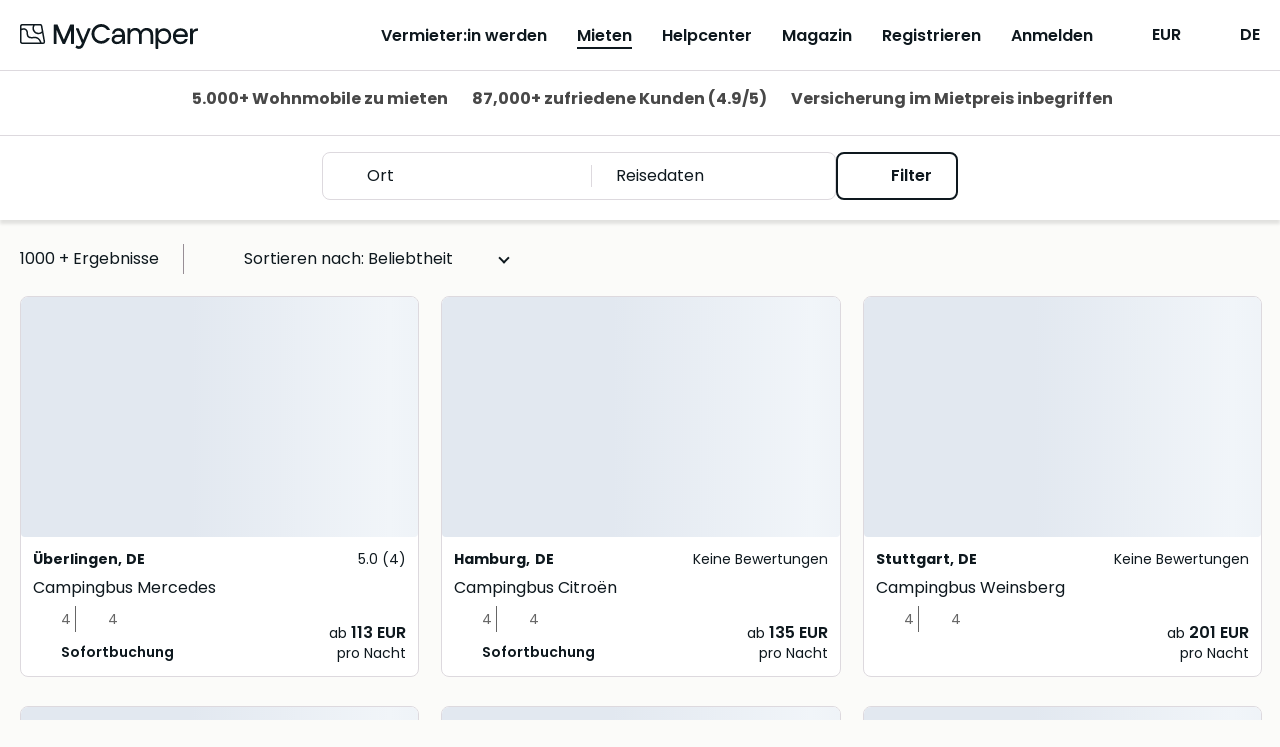

--- FILE ---
content_type: text/html;charset=utf-8
request_url: https://mycamper.com/de/campingbus-mieten
body_size: 49839
content:
<!DOCTYPE html><html  dir="ltr" lang="de-DE"><head><meta charset="utf-8">
<meta name="viewport" content="width=device-width, initial-scale=1, maximum-scale=1.0&quot;">
<title>Camper oder Campingbus mieten – MyCamper</title>
<style nonce="Eel2AtdGNTOiDHZG+jlANssH">a,abbr,acronym,address,applet,article,aside,audio,b,big,blockquote,body,canvas,caption,center,cite,code,dd,del,details,dfn,div,dl,dt,em,embed,fieldset,figcaption,figure,footer,form,h1,h2,h3,h4,h5,h6,header,hgroup,html,i,iframe,img,ins,kbd,label,legend,li,mark,menu,nav,object,ol,output,p,pre,q,ruby,s,samp,section,small,span,strike,strong,sub,summary,sup,table,tbody,td,tfoot,th,thead,time,tr,tt,u,ul,var,video{border:0;font:inherit;font-size:100%;margin:0;padding:0;vertical-align:baseline}html{line-height:1}ol,ul{list-style:none}table{border-collapse:collapse;border-spacing:0}caption,td,th{font-weight:400;text-align:left;vertical-align:middle}blockquote,q{quotes:none}blockquote:after,blockquote:before,q:after,q:before{content:"";content:none}a img{border:none}article,aside,details,figcaption,figure,footer,header,hgroup,main,menu,nav,section,summary{display:block}.cms-content h1,.section__heading1{font-display:swap;font-family:var(--base-font);font-size:24px;font-size:1.5rem;font-weight:600;line-height:28px}@media (min-width:768px){.cms-content h1,.section__heading1{font-size:42px;font-size:2.625rem;line-height:42px}}.cms-content h2,.section__heading,.usps .usp-list__heading{font-display:swap;font-family:var(--base-font);font-size:20px;font-size:1.25rem;font-weight:700;line-height:24px}@media (min-width:768px){.cms-content h2,.section__heading,.usps .usp-list__heading{font-size:24px;font-size:1.5rem;line-height:48px}}.cms-content h3,.cms-content h4,.main-usps .usp__heading,.rental-process .process-item__heading,.section__subheading,.section__subsubheading,.subsection__heading,.usps .usp-list .usp__heading{font-display:swap;font-family:var(--base-font);font-size:16px;font-size:1rem;font-weight:700;line-height:24px}@media (min-width:768px){.cms-content h3,.cms-content h4,.main-usps .usp__heading,.rental-process .process-item__heading,.section__subheading,.section__subsubheading,.subsection__heading,.usps .usp-list .usp__heading{font-size:20px;font-size:1.25rem;line-height:24px}}.section .section-image__caption{color:var(--secondary-text-color)}body{-webkit-text-size-adjust:100%;background:var(--cream-white-light);color:var(--primary-text-color);font-display:swap;font-family:var(--base-font);font-size:16px;font-size:1rem;font-weight:400;line-height:1.5}@media (min-width:768px){body{font-size:18px;font-size:1.125rem}}a{color:var(--primary-lightest);cursor:pointer;font-weight:400;text-decoration:underline;transition:color .1s}a.contact-link{white-space:nowrap}a.link-disabled{color:var(--disabled);pointer-events:none}a.download-link .iconify{height:24px;margin-bottom:3px;margin-right:5px;width:24px}.iconify{display:inline-block;vertical-align:middle}strong{font-weight:600}q{font-style:italic}p{line-height:24px;margin-bottom:1em}p.page-break{margin:0;page-break-before:always}p.footnote{color:var(--secondary-text-color);font-size:12px;font-size:.75rem;margin-top:2.2em}@media (min-width:768px){p.footnote{font-size:14px;font-size:.875rem}}p.light{font-weight:300}small{color:var(--primary-text-color);font-size:12px;line-height:16px}small.light{font-weight:300}.preserve-linebreaks{white-space:pre-line}.v-popper--theme-tooltip .v-popper__inner{background:var(--white)!important;border:1px solid var(--gray-dark);border-radius:var(--default-border-radius)!important;box-shadow:2px 2px 4px #0000000d;color:var(--primary)!important;font-size:13px;font-size:.8125rem;line-height:18px;max-width:320px;padding:8px!important}.v-popper--theme-tooltip .v-popper__wrapper{margin:0 20px}.v-popper--theme-tooltip .v-popper__arrow-outer{border-color:var(--gray-dark)!important}table.rounded{border-collapse:unset}table.rounded .heading-row td{background:var(--cream-white);font-weight:700;text-align:center}table.rounded tr:first-child th:first-child{border-top-left-radius:var(--default-border-radius)}table.rounded tr:first-child th:last-child{border-top-right-radius:var(--default-border-radius)}table.rounded tr:last-child td:first-child{border-bottom-left-radius:var(--default-border-radius)}table.rounded tr:last-child td:last-child{border-bottom-right-radius:var(--default-border-radius)}.grecaptcha-badge{visibility:hidden}.layout--loading{align-items:center;display:flex;justify-content:center}.page-wrapper,.wrap{box-sizing:border-box;padding:0 10px;width:100%}@media (min-width:576px){.page-wrapper,.wrap{margin:0 auto;max-width:1300px;width:95%}.wrap--narrow{max-width:780px}}.page-wrapper{background:var(--white);border-radius:20px 20px 0 0;padding-left:20px;padding-right:20px}@media (min-width:576px){.page-wrapper{margin-top:20px}}@media (min-width:768px){.page-wrapper{margin-top:50px}}.container{box-sizing:border-box;margin-left:auto;margin-right:auto;padding:0 10px;width:100%}@media (min-width:576px){.container{max-width:540px}}@media (min-width:768px){.container{max-width:720px}}@media (min-width:992px){.container{max-width:960px}}@media (min-width:1200px){.container{max-width:1140px}}.cms-content h1{margin-bottom:1em}.cms-content h1+h2,.cms-content h1+h3{margin-bottom:.5em}.cms-content h2{margin-bottom:1em;margin-top:1.5em;text-transform:none}.cms-content h2:first-child{margin-top:0}.cms-content h3{font-size:18px;font-size:1.125rem;line-height:1.575em;margin-bottom:.5em;margin-top:2em}@media (min-width:768px){.cms-content h3{font-size:20px;font-size:1.25rem}}.cms-content h4{font-size:16px;font-size:1rem;line-height:1.575em;margin-bottom:0}@media (min-width:768px){.cms-content h4{font-size:18px;font-size:1.125rem}}.cms-content strong{font-weight:700}.cms-content em{font-style:italic}.cms-content hr{border:none;border-top:1px solid var(--border-color);margin:30px 0}.cms-content p{clear:left;line-height:1.575em;margin-bottom:1.1em;overflow-x:hidden;text-overflow:ellipsis;word-wrap:break-word;-webkit-hyphens:auto;hyphens:auto}.cms-content p:last-child{margin-bottom:0}.cms-content ol li,.cms-content ul li{line-height:1.575em}.cms-content ol,.cms-content ul:not(.gform_fields){padding:0 0 1.6em 1.05em}@media (min-width:992px){.cms-content ol,.cms-content ul:not(.gform_fields){padding:0 0 1.6em 2.15em}}.cms-content ul:not(.gform_fields){list-style:disc}.cms-content ol{list-style:decimal}.cms-content li>ol,.cms-content li>ul{margin-bottom:0}.cms-content dl{margin-bottom:1.6em}.cms-content dt{font-weight:700}.cms-content dd{margin-bottom:1.6em}.cms-content td,.cms-content th{border:1px solid var(--gray-light)}.cms-content table{border:3px solid var(--gray-light);border-collapse:separate;border-radius:var(--default-border-radius);border-spacing:0;margin:0 0 1.6em;width:100%}.cms-content table.has-fixed-layout{table-layout:fixed}.cms-content td,.cms-content th{font-weight:400;text-align:left}.cms-content th{border-width:0 1px 3px 0;font-weight:700}.cms-content td{border-width:0 1px 1px 0}.cms-content td,.cms-content th{padding:8px 16px}.cms-content tfoot td{border-top-width:3px}.cms-content figure.is-style-stripes table tbody tr:nth-child(odd){background-color:var(--gray-light)}.cms-content figure.is-style-stripes table,.cms-content figure.is-style-stripes td{border-width:0}.cms-content figure.is-style-stripes th{border-color:var(--primary);border-width:0 0 3px}.cms-content figure.is-style-stripes tfoot td{border-color:var(--primary);border-width:3px 0 0}.cms-content figure figcaption{margin-top:.5em}.cms-content img{-ms-interpolation-mode:bicubic;border:0;height:auto;margin-left:auto;margin-right:auto;max-width:100%;vertical-align:middle}.cms-content .wp-caption{margin:1.5em auto 1em}.cms-content .wp-caption-text{color:var(--secondary-text-color);font-size:14px;font-size:.875rem;margin-top:10px;text-align:left}.cms-content .wp-video{max-width:100%}.cms-content .wp-video-shortcode{height:auto;max-width:100%}@media (min-width:768px){.cms-content .alignleft{float:left;margin:.5em 1em .5em 0}.cms-content .aligncenter{display:block;margin-left:auto;margin-right:auto;text-align:center}.cms-content .aligncenter .wp-caption-text{text-align:center}.cms-content .alignright{float:right;margin:.5em 0 .5em 1em}}.cms-content blockquote{border-left:3px solid #707070;border-left:3px solid rgba(51,51,51,.7);color:var(--secondary-text-color);font-size:18px;font-size:1.125rem;line-height:1.6667;margin-bottom:1.6667em;margin-left:20px;margin-right:20px;padding-left:.7778em}.cms-content blockquote p{margin-bottom:1.6667em}.cms-content blockquote>p:last-child{margin-bottom:0}.cms-content blockquote cite,.cms-content blockquote small{color:#333;font-size:15px;font-size:1.5rem;line-height:1.6}.cms-content blockquote cite,.cms-content blockquote em,.cms-content blockquote i{font-style:normal}.cms-content blockquote b,.cms-content blockquote strong{font-weight:400}.cms-content iframe{width:100%}.intercom-lightweight-app,.intercom-lightweight-app-launcher{z-index:var(--z-sticky-support-button)!important}.badge{align-items:center;background:var(--blue);border-radius:50%;color:var(--white);display:inline-flex;font-size:12px;font-size:.75rem;justify-content:center;line-height:1em;padding:0}.badge,.badge--empty{height:1.5em;width:1.5em}.badge--empty{vertical-align:middle}.badge--double-digit{height:2em;width:2em}.badge--warning{background-color:var(--warning)}.badge--discrete{background-color:var(--gray-dark)}.button{align-items:center;border:2px solid transparent;border-radius:var(--default-border-radius);box-sizing:border-box;cursor:pointer;display:inline-flex;font-family:var(--base-font);font-weight:600;gap:5px;justify-content:center;line-height:20px;outline:none;padding:11px 40px;text-align:center;text-decoration:none;transition:all .2s ease-in-out;vertical-align:middle;-webkit-tap-highlight-color:rgba(0,0,0,0);font-size:16px;font-size:1rem}.lang-fi .button{font-size:14px;font-size:.875rem}.button--primary{background-color:var(--secondary-color);border-color:var(--secondary-color);color:var(--primary)}.button--primary:hover{background-color:var(--secondary-light);border-color:var(--secondary-light)}.button--primary:active,.button--primary:focus-visible{background-color:var(--secondary-dark);border-color:var(--secondary-dark)}.button--secondary{background-color:var(--blue);border-color:var(--blue);color:var(--primary)}.button--secondary:hover{background-color:var(--blue-light);border-color:var(--blue-light)}.button--secondary:active,.button--secondary:focus-visible{background-color:var(--blue-dark);border-color:var(--blue-dark)}.button--secondary-contrast{background-color:transparent;border-color:var(--primary);color:var(--primary)}.button--secondary-contrast:hover{background-color:var(--secondary-lightest)}.button--secondary-contrast:active,.button--secondary-contrast:focus-visible{background-color:var(--secondary-light);border-color:var(--secondary-light)}.button--tertiary-contrast{background-color:transparent;border-color:var(--gray);color:var(--blue-dark)}.button--tertiary-contrast:hover{background-color:var(--bright-blue-light)}.button--tertiary-contrast:active,.button--tertiary-contrast:focus-visible{background-color:var(--blue-95);border-color:var(--blue-95)}.button--warning{background-color:transparent;border-color:var(--warning-darkest);color:var(--warning-darkest)}.button--warning:hover{background-color:var(--warning-light)}.button--warning:active,.button--warning:focus-visible{background-color:var(--warning-darkest);color:var(--white)}.button--contrast-outline{background-color:transparent;border-color:var(--secondary-color);color:var(--white)}.button--contrast-outline:hover{background-color:var(--orange)}.button--contrast-outline:active,.button--contrast-outline:focus-visible{background-color:var(--orange);border-color:var(--orange)}.button__icon{bottom:1px;flex-shrink:0;height:24px;margin-left:5px;position:relative;width:24px}.button__icon--before{margin-left:0;margin-right:5px}.button--full-width,.button--full-width-mobile{width:100%}@media (min-width:992px){.button--full-width-mobile{width:auto}}.button--small,.button--small-mobile{padding:7px 24px}@media (min-width:992px){.button--small-mobile{padding:11px 40px}}.button--contrast{background:var(--tertiary);border-color:var(--tertiary);color:var(--white)}.button--contrast:focus-visible,.button--contrast:hover{background:var(--tertiary-light);border-color:var(--tertiary-light)}.button--contrast:active{background:var(--tertiary-dark);border-color:var(--tertiary-dark)}.button--light{background:transparent;border-color:var(--secondary-color);color:var(--white)}.button--light:hover{background-color:var(--orange);border-color:var(--secondary-color)}.button--light:active,.button--light:focus-visible{background-color:var(--orange);border-color:var(--orange)}.button--text{background:transparent;border-color:transparent;color:var(--primary)}.button--text:hover{background-color:var(--secondary-lightest);border-color:var(--secondary-lightest)}.button--text:active,.button--text:focus-visible{background-color:var(--secondary-light);border-color:var(--secondary-light)}.button--service{background:none;border-color:var(--primary);color:var(--primary-text-color)}.button--service:hover{background-color:var(--secondary-lightest)}.button--service:active,.button--service:focus-visible{background-color:var(--secondary-light);border-color:var(--secondary-light)}.button--service .button__icon.iconify{color:var(--facebook-blue);height:24px;margin-top:-2px;width:24px}.button[disabled],.button[disabled]:hover{background-color:var(--gray);border-color:var(--gray);color:var(--gray-dark);cursor:not-allowed}.button--light[disabled],.button--light[disabled]:hover,.button--secondary-contrast[disabled],.button--secondary-contrast[disabled]:hover,.button--service[disabled],.button--service[disabled]:hover{background-color:var(--white);border-color:var(--gray);color:var(--gray-dark);cursor:not-allowed}.button--text[disabled],.button--text[disabled]:hover{background-color:transparent;border-color:transparent;color:var(--gray-dark)}a.button[disabled]{pointer-events:none}input:-webkit-autofill,input:-webkit-autofill:focus,input:-webkit-autofill:hover{-webkit-background-clip:text;-webkit-transition:background-color 1000s 0s,color 1000s 0s;transition:background-color 1000s 0s,color 1000s 0s}.input{-webkit-appearance:none;background:var(--white);border:1px solid var(--border-color);border-radius:var(--default-border-radius);box-sizing:border-box;color:var(--primary);font-family:inherit;font-size:16px;font-size:1rem;height:48px;line-height:24px;outline:none;padding:12px;width:100%}.input.disabled,.input[disabled],.input[readonly]{background:var(--gray-light);color:var(--secondary-text-color);cursor:not-allowed;opacity:1}.input::-moz-placeholder{color:var(--secondary-text-color);opacity:1}.input::placeholder{color:var(--secondary-text-color);opacity:1}.input:focus{border-color:var(--border-color-active)}.input--error{border-color:var(--warning-darkest);color:var(--warning-darkest)}.input--large{font-size:18px;font-size:1.125rem;height:52px}.input-unit{color:var(--gray-dark);font-size:16px;font-size:1rem;position:absolute;right:30px;top:42px}.form__input .input-unit{right:12px;top:13px}.select+.input-unit{right:46px}.form__input .select+.input-unit{right:36px}.label{display:block;font-size:14px;font-size:.875rem;font-weight:600;line-height:20px;margin-bottom:8px}.label--error{color:var(--warning-darkest)}.label-description{color:var(--darkest-gray);display:block;margin-bottom:5px}.input-error{color:var(--warning-darkest);font-size:11px;font-size:.6875rem;font-weight:700;margin-top:4px}@media (min-width:768px){.input-error{font-size:12px;font-size:.75rem}}.checkbox-label{display:block;line-height:20px;margin-bottom:10px;margin-top:10px;position:relative}.checkbox-label--disabled{color:var(--gray-dark)}.checkbox-label--error{color:var(--error)}.checkbox{opacity:0;position:absolute;z-index:-1}.checkbox__text{display:block;line-height:20px;margin-left:20px;padding-left:12px;text-align:left}.checkbox__text:before{background:var(--white);border:2px solid var(--darkest-gray);border-radius:2px;box-sizing:border-box;content:"";display:block;height:20px;left:0;position:absolute;top:0;width:20px}.checkbox-label--disabled .checkbox__text:before{border-color:var(--disabled)}.checkbox-label--error .checkbox__text:before{border-color:var(--error)}.checkbox__text--top-align:after,.checkbox__text--top-align:before{margin-top:4px}.checkbox:checked+.checkbox__text:before{background:var(--primary);border:none}.checkbox:checked+.checkbox__text:after{border-bottom:2px solid var(--white);border-left:2px solid var(--white);content:"";height:3.5px;left:10px;position:absolute;top:9px;transform:translate(-50%,-50%) rotate(-45deg);width:8px}.checkbox:disabled+.checkbox__text:before{border-color:var(--gray)}.radio{-webkit-appearance:none;-moz-appearance:none;appearance:none;background-color:var(--white);border:2px solid var(--darkest-gray);border-radius:50%;display:inline-block;margin-top:0;outline:0;padding:8px;position:relative}.radio:checked{background-color:var(--primary);border-color:var(--primary);box-shadow:inset 0 0 0 3px var(--white)}.radio:disabled{background-color:unset;border-color:var(--gray)}.radio:focus{border-color:var(--primary)}.radio--error{border-color:var(--error);color:var(--error)}.radio-label{align-items:flex-start;display:flex;line-height:1.2em;margin-bottom:8px;margin-right:8px}.radio-label:last-child{margin-bottom:0}.radio-label--disabled{color:var(--gray-dark)}.radio-label input{margin-right:10px;vertical-align:middle}.checkbox-list--sublist,.radio-list--sublist{margin-left:20px}.textarea{height:200px;resize:vertical}.select,.textarea{box-sizing:border-box}.select{display:inline-block;padding:0;position:relative;width:100%}.select:focus-within{border:1px solid var(--border-color-active)}.select:after{border:solid var(--primary);border-width:0 3px 3px 0;bottom:0;content:"";display:inline-block;height:0;margin:auto;padding:3px;pointer-events:none;position:absolute;right:20px;top:-2px;transform:rotate(45deg);-webkit-transform:rotate(45deg);width:0}.select.is-disabled:after{border-color:var(--disabled)}.select select{-moz-appearance:none;background:transparent;border:none;border-radius:0;box-shadow:none;box-sizing:border-box;color:var(--primary);cursor:pointer;font-size:16px;font-size:1rem;height:100%;outline:none;padding:12px 40px 12px 12px;width:100%}.select select:-moz-focusring{color:transparent;text-shadow:0 0 0 #000}.select select{-webkit-appearance:none}.select select::-ms-expand{display:none}.select select[disabled]{background:var(--gray-light);cursor:not-allowed}select{font-family:var(--base-font)}input[type=search]{-webkit-appearance:none}.form__input,.form__row{position:relative}.form__row{box-sizing:border-box;margin-bottom:var(--form-row-distance)}.form__row--columns{flex-direction:row}@media (min-width:768px){.form__row--columns{align-items:flex-start;display:flex;justify-content:space-between}}.form__row .column--2{margin-bottom:var(--form-row-distance);position:relative;width:100%}.form__row .column--2:last-child{margin-bottom:0}@media (min-width:768px){.form__row .column--2{margin-bottom:0;width:49%}}.form__row .column--3{margin-bottom:var(--form-row-distance);position:relative;width:100%}.form__row .column--3:last-child{margin-bottom:0}@media (min-width:768px){.form__row .column--3{margin-bottom:0;width:32%}}.form__row--outer,.form__row--outer .column--2,.form__row--outer .column--3{margin-bottom:var(--form-row-outer-distance)}.form__row--inner,.form__row--inner .column--2,.form__row--inner .column--3{margin-bottom:var(--form-row-inner-distance)}.standard-table{color:var(--secondary-text-color);width:100%}.standard-table td{padding:10px 20px}.list-card{background:var(--white);border:1px solid var(--border-color);border-radius:var(--default-border-radius);color:var(--primary);padding:10px 10px 10px 18px;position:relative}.list-card:hover{transform:scale(1.006)}.list-card:before{background:var(--cream-white);border-bottom-left-radius:var(--default-border-radius);border-top-left-radius:var(--default-border-radius);bottom:0;content:"";left:0;position:absolute;top:0;width:8px}.list-card--highlight:before{background-color:var(--primary)}.list-card--success:before{background-color:var(--tertiary)}.list-card--inactive:before{background-color:var(--bright-blue)}.list-card--disabled:before{background-color:var(--cream-white)}.list-card--removed:before{background-color:var(--cream-white-dark)}.list-card__link{text-decoration:none}.main-menu{background:var(--cream-white);inset:0;position:fixed;z-index:1}.main-menu__items{margin-top:75px}@media (min-width:1150px){.main-menu__items{min-height:auto}}.main-menu__item{margin-bottom:15px}@media (min-width:1150px){.main-menu__item{margin-bottom:0}}.main-menu__item .main-menu-item__text{height:26px;margin-left:80px}@media (min-width:1150px){.main-menu__item .main-menu-item__text{margin-left:0}}.main-menu__item a{border-bottom:2px solid transparent;color:var(--primary);font-size:16px;font-size:1rem;text-decoration:none;transition:all .2s}.main-menu__item a.router-link-active,.main-menu__item a:hover{border-bottom-color:var(--primary)}.main-menu__item a:hover{color:var(--primary)}@media (min-width:1150px){.main-menu{background:none;margin-left:10px;padding:0;position:relative;width:auto}.main-menu,.main-menu__items{display:flex;flex-direction:row}.main-menu__items{align-items:center;height:auto;justify-content:space-between;margin:auto}.main-menu__item{margin-left:20px;text-align:center}.main-menu__item:first-child{margin-left:0}.main-menu__item a{color:var(--primary);font-weight:600}.lang-fi .main-menu__item a{font-size:14px;font-size:.875rem}.main-menu__item a.router-link-active{border-bottom-color:var(--primary)}.main-menu__item a:hover{border-bottom-color:var(--primary-light);color:var(--primary)}}@media (min-width:1200px){.main-menu__item{margin-left:30px}.lang-fi .main-menu__item{margin-left:20px}}.main-usps.section{background:var(--white);padding:50px 0 0}.main-usps__items{display:flex;flex-direction:column;flex-wrap:wrap;justify-content:space-around}@media (min-width:576px){.main-usps__items{flex-direction:row}}.main-usps .usp{margin-bottom:50px;padding:0 20px}.main-usps .usp__icon{height:54px;margin-bottom:10px;width:54px}@media (min-width:768px){.main-usps .usp{flex-basis:20%;padding:0}}.pricing-table{margin:auto;width:100%}.pricing-table th{padding:4px 10px 4px 0;word-break:break-word}.pricing-table td{padding:4px 0;text-align:right}.pricing-table--canceled td,.pricing-table--canceled th{text-decoration:line-through}.pricing-table td,.pricing-table th{vertical-align:text-top}.pricing-table tfoot{border-top:1px solid var(--darkest-gray);font-weight:600;padding-top:8px}.pricing-table tbody tr:last-child td,.pricing-table tbody tr:last-child th{padding-bottom:8px}.pricing-table__specification,.pricing-table__value-info{color:var(--secondary-text-color)}.pricing-table__value-info{font-size:13px;font-size:.8125rem;line-height:1.2;margin-left:10px;margin-top:4px}@media (min-width:768px){.pricing-table__value-info{font-size:14px;font-size:.875rem}}.pricing-table__earnings td,.pricing-table__earnings th{font-size:16px;font-size:1rem;font-weight:700;padding-top:15px}.pricing-table__footnote td{text-align:left}.pricing-table__footnote p{margin-top:0}.pricing-table .iconify{height:24px;width:24px}.rental-process{padding:50px 0}@media (min-width:768px){.rental-process{padding:100px 0}}.rental-process.rental-out{background-color:var(--bright-blue)}.rental-process__heading{margin-bottom:20px}@media (min-width:768px){.rental-process__items{display:flex;justify-content:space-around}}.rental-process .process-item{margin:0 auto 50px;max-width:300px;text-align:center;z-index:1}@media (min-width:768px){.rental-process .process-item{margin:0 5px}}.rental-process .process-item__icon{height:90px;margin:20px auto;width:90px}.rental-process .process-item__heading{margin-bottom:15px}.section{color:var(--primary);padding-bottom:32px;padding-top:32px;text-align:center}.section strong{font-weight:600}@media (min-width:768px){.section{padding-bottom:64px;padding-top:64px}}.section__part{margin-bottom:40px}.section__part--divided{border-top:1px solid var(--border-color)}.section__intro{font-weight:600}.section__content{margin:auto;max-width:580px;text-align:left}.section__preheading{font-size:14px;font-size:.875rem;margin-bottom:16px;text-align:center}.section__footnote{font-size:14px;font-size:.875rem;margin:16px 0 0;text-align:left}@media (min-width:768px){.section__footnote{text-align:center}}.section__heading{margin-bottom:10px}@media (min-width:768px){.section__heading{margin-bottom:20px}}.section__heading--centered{text-align:center}.section__heading1{margin-bottom:32px}@media (min-width:768px){.section__heading1{margin-bottom:48px}}.section__heading1--centered{text-align:center}.section__subheading,.section__subsubheading{margin-bottom:10px;margin-top:30px}.section__date{color:var(--secondary-text-color)}.section__table{margin-bottom:40px}.section__table tr:nth-child(2n){background:var(--gray-light)}.section__table td,.section__table th{line-height:1.375em;padding:10px;vertical-align:top}.section__table td{font-weight:300}.section__table .money-cell{text-align:right}.section__external-link{margin-left:20px}.section__external-link-icon{margin-bottom:3px;padding-right:5px}.section__ordered-list{line-height:1.575em;list-style:decimal;margin-left:30px}.section__ordered-list--sublist{list-style:lower-latin}.section__ordered-list li{margin-bottom:1.1em}.section__unordered-list{line-height:1.575em;list-style:disc;margin-bottom:20px;margin-left:30px}.section__unordered-list li{margin-bottom:1.1em}.section--floating{background-color:var(--white);position:relative}.section--floating:after{background:none;border-radius:50%;bottom:10px;content:"";height:10%;left:0;margin:auto;position:absolute;right:0;z-index:-1}.section--accent{background-color:var(--primary);color:var(--white)}.section--regular{background-color:var(--white)}.section--secondary{background-color:var(--secondary-color);color:var(--white)}.section--base{background-color:var(--gray-light)}.section__buttons{display:flex;flex-direction:column;justify-content:center;margin-top:60px}.section__buttons .button{margin-bottom:20px;margin-left:16px;margin-right:16px}.section__buttons .button:last-child{margin-bottom:0}@media (min-width:768px){.section__buttons{flex-direction:row}.section__buttons .button{margin-bottom:0}.section__buttons .button--contrast,.section__buttons .button--primary{order:2}}.section__cta-buttons{border-top:1px solid var(--border-color);display:flex;flex-direction:column;justify-content:space-around;margin-top:50px;padding-top:50px}.section__cta-buttons .button{margin-bottom:20px;margin-left:5px;margin-right:5px}@media (min-width:768px){.section__cta-buttons{flex-direction:row}}.section .section-image{margin-bottom:20px}.section .section-image--centered .section-image__image{display:block;margin:auto;max-width:100%}.section .section-image--full-width .section-image__image{height:auto;width:100%}.section .section-image__image--rounded{background-position:50%;background-repeat:no-repeat;background-size:cover;border-radius:var(--default-border-radius);height:220px;width:100%}@media (min-width:576px){.section .section-image__image--rounded{height:255px}}.section .section-images{display:flex;justify-content:space-between;margin-top:20px}.section .section-images--two{flex-direction:column}.section .section-images--two .section-image{width:100%}@media (min-width:576px){.section .section-images--two .section-image{width:48%}.section .section-images--two{flex-direction:row}}.section .section-images--four{box-sizing:border-box;flex-direction:row;flex-wrap:wrap}.section .section-images--four .section-image{box-sizing:border-box;flex:0 0 50%;margin-bottom:0;max-width:50%;padding:10px}@media (min-width:992px){.section .section-images--four .section-image{flex:0 0 25%;max-width:25%}}.section__list{display:flex;flex-direction:column;gap:24px;text-align:left}@media (min-width:992px){.section__list{flex-direction:row;gap:48px;justify-content:space-between}}.section__list-item{display:flex;gap:16px}@media (min-width:992px){.section__list-item{flex:1}}.section__list-item__title{font-weight:700;margin-bottom:8px}.section__list-item__description{margin-bottom:0}.show-more-link{align-items:flex-start;cursor:pointer;display:flex;flex-direction:row;line-height:1;text-decoration:none}.show-more-link__icon.iconify{flex-shrink:0;height:38px;margin-left:-10px;margin-top:-10px;width:38px}.subsection{border-top:1px solid var(--border-color);padding:20px 0 50px;text-align:left}@media (min-width:768px){.subsection{display:flex;flex-wrap:nowrap}.subsection__content{flex-grow:1}}@media print{.subsection{display:flex;flex-wrap:nowrap}.subsection__content{flex-grow:1}}.subsection__content{max-width:100%}.subsection:first-child{border-top:none}.subsection__heading{margin-bottom:20px;margin-right:10px;min-width:200px}.vehicle-section{text-align:left}.vehicle-section:last-child{padding-bottom:0}.vehicle-section__heading{font-size:20px;font-size:1.25rem;font-weight:700;line-height:28px;margin-bottom:32px}.vehicle-section__modal-heading{font-size:24px;font-size:1.5rem;font-weight:600;margin-bottom:32px;text-align:center}.vehicle-section__button{margin-top:16px}@media (min-width:992px){.vehicle-section__button{margin-top:24px}}.vehicle-section .overview-list{-moz-columns:1;column-count:1}@media (min-width:992px){.vehicle-section .overview-list{-moz-columns:2;column-count:2;-moz-column-gap:20px;column-gap:20px}}.vehicle-section .overview-list-item{font-size:16px;font-size:1rem}.vehicle-section .preserve-linebreaks{margin-bottom:0}.vehicle-section__notice{margin-bottom:32px}.vehicle-section__notice p{margin-bottom:10px}.vehicle-section:not(.vehicle__rules) .overview-list-item{flex-direction:column;margin-bottom:8px;-moz-column-break-inside:avoid;break-inside:avoid}.vehicle-section:not(.vehicle__rules) .overview-list-item__label{font-weight:700;line-height:24px}.vehicle-section:not(.vehicle__rules) .overview-list-item__label:after{content:""}.usps,.usps__container{position:relative}.usps__container{z-index:3}@media (min-width:992px){.usps__container{display:flex;justify-content:space-between}}.usps .blue_bg{background-color:var(--bright-blue);bottom:0;height:50%;left:0;position:absolute;top:0;width:100%;z-index:2}@media (min-width:992px){.usps .blue_bg{height:100%;width:50%}}.usps .cream_bg{background-color:var(--cream-white);bottom:0;height:50%;position:absolute;right:0;width:100%;z-index:2}@media (min-width:992px){.usps .cream_bg{height:100%;width:50%}.usps--list-wrap{flex-basis:45%}}.usps--list-wrap:first-of-type{background-color:var(--bright-blue);padding-bottom:20px}@media (min-width:992px){.usps--list-wrap:first-of-type{padding:0}}.usps--list-wrap:last-of-type{background-color:var(--cream-white);padding-top:20px}@media (min-width:992px){.usps--list-wrap:last-of-type{padding:0}}.usps .usp-list{box-sizing:border-box}.usps .usp-list__heading{color:var(--primary);margin-bottom:30px}.usps .usp-list .usp{display:flex;flex-direction:row;margin-bottom:30px;width:100%}.usps .usp-list .usp:last-child{margin-bottom:0}.usps .usp-list .usp__icon{flex-shrink:0;height:80px;margin-right:30px;width:80px}.usps .usp-list .usp__heading{margin-bottom:5px;text-align:left}.usps .usp-list .usp__text{text-align:left}.vehicle-data__item{display:flex;line-height:1.3em;margin-bottom:10px}.vehicle-data__item-label{color:var(--secondary-text-color);font-size:16px;font-size:1rem;font-weight:400;margin-right:10px;white-space:nowrap}.vehicle-data__item-label:after{content:":"}.pill{align-items:center;border:1px solid var(--primary);border-radius:20px;color:var(--primary);cursor:pointer;display:inline-flex;font-size:13px;font-size:.8125rem;justify-content:center;padding:8px 14px;white-space:nowrap;width:-moz-fit-content;width:fit-content}.pill,.pill:hover{text-decoration:none}.pill:hover{background-color:var(--gray)}.pill--primary{background-color:var(--primary);color:var(--white)}.pill--primary:hover{background-color:var(--primary-light);border-color:var(--primary-light)}.pill--tertiary-lightest{border:none}.pill--tertiary-lightest,.pill--tertiary-lightest:hover{background-color:var(--tertiary-lightest)}.pill--bright-blue{border:none}.pill--bright-blue,.pill--bright-blue:hover{background-color:var(--bright-blue)}.pill--disabled{cursor:default}.pill .iconify{height:16px;margin-right:4px;width:16px}</style>
<style nonce="Eel2AtdGNTOiDHZG+jlANssH">:root{--base-font:"Poppins","Helvetica Neue",Helvetica,Arial,sans-serif;--white:#fff;--almost-white:#fcfcfc;--gray-light:#f2f2f2;--gray:#ddd9de;--gray-dark:#978e96;--darkest-gray:#666;--gray-dark-2:#777;--black:#000;--primary:#0e181e;--primary-light:#1f3542;--primary-lightest:#2f5165;--secondary-color:#ffd078;--secondary-dark:#ffbf47;--secondary-light:#ffe3ad;--secondary-lightest:#fff4e0;--tertiary:#c3b1f9;--tertiary-dark:#a084f6;--tertiary-darkest:#6638f0;--tertiary-light:#e9e3fd;--tertiary-lightest:#f4f1fe;--orange:#dca32a;--orange-dark:#b4841e;--orange-light:#e3b554;--orange-lightest:#eac880;--bright-blue:#c4d8fc;--bright-blue-dark:#94b8fa;--bright-blue-light:#f5f9ff;--blue:#7c9df8;--blue-dark:#3c73fb;--blue-light:#a0bbfd;--blue-highlighted:#7098fc;--blue-40:#043cc8;--blue-50:#ebf1ff;--blue-60:#376ffb;--blue-70:#6e97fc;--blue-88:#c3d4fe;--blue-95:#e6edfe;--navy-10:#101c23;--cream-white:#f0ede3;--cream-white-dark:#dfd9c3;--cream-white-light:#fbfbf9;--warning:#ec5e63;--warning-darkest:#cd181f;--warning-dark:#e73238;--warning-light:#f28d90;--warning-40:#f4761c;--success-40:#329a3e;--lilac-84:#c4b3f9;--neutral-40:#666;--neutral-60:#999;--neutral-80:#ccc;--neutral-90:#e6e6e6;--neutral-95:#f2f2f2;--neutral-97:#f7f7f7;--success:#2ab2b8;--success-light:#eafafa;--error:#bb0002;--error-50:#ffd6be;--info-border:#8093b3;--info-light:#eff1f5;--modal-background:rgba(0,0,0,.3);--border-color:#ddd9de;--border-color-active:#0e181e;--disabled:#978e96;--facebook-blue:#4267b2;--badge-default:#0e181e;--badge-complete:#7c9df8;--badge-warning:#ec5e63;--primary-text-color:#0e181e;--secondary-text-color:#666;--z-vehicle-search-box:9;--z-main-header:11;--z-mobile-menu-button:12;--z-help-text:98;--z-sticky-support-button:99;--z-vehicle-mobile-footer:100;--z-magazine-cta-footer:100;--z-floating-info:101;--z-datepicker-fullscreen:102;--z-sticky-header:110;--z-main-header-fullscreen:200;--z-modal:201;--main-header-md-height:70px;--main-banner-height:47px;--lg-spacing:40px;--md-spacing:24px;--sm-spacing:16px;--xs-spacing:8px;--default-shadow:0 2px 4px 0 rgba(0,0,0,.2);--form-row-distance:20px;--form-row-outer-distance:24px;--form-row-inner-distance:16px;--default-border-radius:8px;--lg-magazine-spacing:40px;--md-magazine-spacing:24px;--sm-magazine-spacing:16px;--xs-magazine-spacing:8px;--bp-xs-min:350px;--bp-sm-min:576px;--bp-md-min:768px;--bp-lg-min:992px;--bp-xl-min:1200px;--bp-hamburger-menu-max:1150px}</style>
<style nonce="Eel2AtdGNTOiDHZG+jlANssH">.resize-observer[data-v-b329ee4c]{background-color:transparent;border:none;opacity:0}.resize-observer[data-v-b329ee4c],.resize-observer[data-v-b329ee4c] object{display:block;height:100%;left:0;overflow:hidden;pointer-events:none;position:absolute;top:0;width:100%;z-index:-1}.v-popper__popper{left:0;outline:none;top:0;z-index:10000}.v-popper__popper.v-popper__popper--hidden{opacity:0;pointer-events:none;transition:opacity .15s,visibility .15s;visibility:hidden}.v-popper__popper.v-popper__popper--shown{opacity:1;transition:opacity .15s;visibility:visible}.v-popper__popper.v-popper__popper--skip-transition,.v-popper__popper.v-popper__popper--skip-transition>.v-popper__wrapper{transition:none!important}.v-popper__backdrop{display:none;height:100%;left:0;position:absolute;top:0;width:100%}.v-popper__inner{box-sizing:border-box;overflow-y:auto;position:relative}.v-popper__inner>div{max-height:inherit;max-width:inherit;position:relative;z-index:1}.v-popper__arrow-container{height:10px;position:absolute;width:10px}.v-popper__popper--arrow-overflow .v-popper__arrow-container,.v-popper__popper--no-positioning .v-popper__arrow-container{display:none}.v-popper__arrow-inner,.v-popper__arrow-outer{border-style:solid;height:0;left:0;position:absolute;top:0;width:0}.v-popper__arrow-inner{border-width:7px;visibility:hidden}.v-popper__arrow-outer{border-width:6px}.v-popper__popper[data-popper-placement^=bottom] .v-popper__arrow-inner,.v-popper__popper[data-popper-placement^=top] .v-popper__arrow-inner{left:-2px}.v-popper__popper[data-popper-placement^=bottom] .v-popper__arrow-outer,.v-popper__popper[data-popper-placement^=top] .v-popper__arrow-outer{left:-1px}.v-popper__popper[data-popper-placement^=top] .v-popper__arrow-inner,.v-popper__popper[data-popper-placement^=top] .v-popper__arrow-outer{border-bottom-color:transparent!important;border-bottom-width:0;border-left-color:transparent!important;border-right-color:transparent!important}.v-popper__popper[data-popper-placement^=top] .v-popper__arrow-inner{top:-2px}.v-popper__popper[data-popper-placement^=bottom] .v-popper__arrow-container{top:0}.v-popper__popper[data-popper-placement^=bottom] .v-popper__arrow-inner,.v-popper__popper[data-popper-placement^=bottom] .v-popper__arrow-outer{border-left-color:transparent!important;border-right-color:transparent!important;border-top-color:transparent!important;border-top-width:0}.v-popper__popper[data-popper-placement^=bottom] .v-popper__arrow-inner{top:-4px}.v-popper__popper[data-popper-placement^=bottom] .v-popper__arrow-outer{top:-6px}.v-popper__popper[data-popper-placement^=left] .v-popper__arrow-inner,.v-popper__popper[data-popper-placement^=right] .v-popper__arrow-inner{top:-2px}.v-popper__popper[data-popper-placement^=left] .v-popper__arrow-outer,.v-popper__popper[data-popper-placement^=right] .v-popper__arrow-outer{top:-1px}.v-popper__popper[data-popper-placement^=right] .v-popper__arrow-inner,.v-popper__popper[data-popper-placement^=right] .v-popper__arrow-outer{border-bottom-color:transparent!important;border-left-color:transparent!important;border-left-width:0;border-top-color:transparent!important}.v-popper__popper[data-popper-placement^=right] .v-popper__arrow-inner{left:-4px}.v-popper__popper[data-popper-placement^=right] .v-popper__arrow-outer{left:-6px}.v-popper__popper[data-popper-placement^=left] .v-popper__arrow-container{right:-10px}.v-popper__popper[data-popper-placement^=left] .v-popper__arrow-inner,.v-popper__popper[data-popper-placement^=left] .v-popper__arrow-outer{border-bottom-color:transparent!important;border-right-color:transparent!important;border-right-width:0;border-top-color:transparent!important}.v-popper__popper[data-popper-placement^=left] .v-popper__arrow-inner{left:-2px}.v-popper--theme-tooltip .v-popper__inner{background:#000c;border-radius:6px;color:#fff;padding:7px 12px 6px}.v-popper--theme-tooltip .v-popper__arrow-outer{border-color:#000c}.v-popper--theme-dropdown .v-popper__inner{background:#fff;border:1px solid #ddd;border-radius:6px;box-shadow:0 6px 30px #0000001a;color:#000}.v-popper--theme-dropdown .v-popper__arrow-inner{border-color:#fff;visibility:visible}.v-popper--theme-dropdown .v-popper__arrow-outer{border-color:#ddd}</style>
<style nonce="Eel2AtdGNTOiDHZG+jlANssH">@font-face{font-display:swap;font-family:Poppins;font-style:normal;font-weight:300;src:url(/_nuxt/Poppins-normal-300-devanagari.D7nrgzLr.woff2) format("woff2");unicode-range:u+0900-097f,u+1cd0-1cf9,u+200c-200d,u+20a8,u+20b9,u+20f0,u+25cc,u+a830-a839,u+a8e0-a8ff,u+11b00-11b09}@font-face{font-display:swap;font-family:Poppins;font-style:normal;font-weight:300;src:url(/_nuxt/Poppins-normal-300-latin-ext.Cirz0Guu.woff2) format("woff2");unicode-range:u+0100-02ba,u+02bd-02c5,u+02c7-02cc,u+02ce-02d7,u+02dd-02ff,u+0304,u+0308,u+0329,u+1d00-1dbf,u+1e00-1e9f,u+1ef2-1eff,u+2020,u+20a0-20ab,u+20ad-20c0,u+2113,u+2c60-2c7f,u+a720-a7ff}@font-face{font-display:swap;font-family:Poppins;font-style:normal;font-weight:300;src:url(/_nuxt/Poppins-normal-300-latin.Dku2WoCh.woff2) format("woff2");unicode-range:u+00??,u+0131,u+0152-0153,u+02bb-02bc,u+02c6,u+02da,u+02dc,u+0304,u+0308,u+0329,u+2000-206f,u+20ac,u+2122,u+2191,u+2193,u+2212,u+2215,u+feff,u+fffd}@font-face{font-display:swap;font-family:Poppins;font-style:normal;font-weight:400;src:url(/_nuxt/Poppins-normal-400-devanagari.CJDn6rn8.woff2) format("woff2");unicode-range:u+0900-097f,u+1cd0-1cf9,u+200c-200d,u+20a8,u+20b9,u+20f0,u+25cc,u+a830-a839,u+a8e0-a8ff,u+11b00-11b09}@font-face{font-display:swap;font-family:Poppins;font-style:normal;font-weight:400;src:url(/_nuxt/Poppins-normal-400-latin-ext.by3JarPu.woff2) format("woff2");unicode-range:u+0100-02ba,u+02bd-02c5,u+02c7-02cc,u+02ce-02d7,u+02dd-02ff,u+0304,u+0308,u+0329,u+1d00-1dbf,u+1e00-1e9f,u+1ef2-1eff,u+2020,u+20a0-20ab,u+20ad-20c0,u+2113,u+2c60-2c7f,u+a720-a7ff}@font-face{font-display:swap;font-family:Poppins;font-style:normal;font-weight:400;src:url(/_nuxt/Poppins-normal-400-latin.cpxAROuN.woff2) format("woff2");unicode-range:u+00??,u+0131,u+0152-0153,u+02bb-02bc,u+02c6,u+02da,u+02dc,u+0304,u+0308,u+0329,u+2000-206f,u+20ac,u+2122,u+2191,u+2193,u+2212,u+2215,u+feff,u+fffd}@font-face{font-display:swap;font-family:Poppins;font-style:normal;font-weight:600;src:url(/_nuxt/Poppins-normal-600-devanagari.STEjXBNN.woff2) format("woff2");unicode-range:u+0900-097f,u+1cd0-1cf9,u+200c-200d,u+20a8,u+20b9,u+20f0,u+25cc,u+a830-a839,u+a8e0-a8ff,u+11b00-11b09}@font-face{font-display:swap;font-family:Poppins;font-style:normal;font-weight:600;src:url(/_nuxt/Poppins-normal-600-latin-ext.CAhIAdZj.woff2) format("woff2");unicode-range:u+0100-02ba,u+02bd-02c5,u+02c7-02cc,u+02ce-02d7,u+02dd-02ff,u+0304,u+0308,u+0329,u+1d00-1dbf,u+1e00-1e9f,u+1ef2-1eff,u+2020,u+20a0-20ab,u+20ad-20c0,u+2113,u+2c60-2c7f,u+a720-a7ff}@font-face{font-display:swap;font-family:Poppins;font-style:normal;font-weight:600;src:url(/_nuxt/Poppins-normal-600-latin.zEkxB9Mr.woff2) format("woff2");unicode-range:u+00??,u+0131,u+0152-0153,u+02bb-02bc,u+02c6,u+02da,u+02dc,u+0304,u+0308,u+0329,u+2000-206f,u+20ac,u+2122,u+2191,u+2193,u+2212,u+2215,u+feff,u+fffd}@font-face{font-display:swap;font-family:Poppins;font-style:normal;font-weight:700;src:url(/_nuxt/Poppins-normal-700-devanagari.O-jipLrW.woff2) format("woff2");unicode-range:u+0900-097f,u+1cd0-1cf9,u+200c-200d,u+20a8,u+20b9,u+20f0,u+25cc,u+a830-a839,u+a8e0-a8ff,u+11b00-11b09}@font-face{font-display:swap;font-family:Poppins;font-style:normal;font-weight:700;src:url(/_nuxt/Poppins-normal-700-latin-ext.cby-RkWa.woff2) format("woff2");unicode-range:u+0100-02ba,u+02bd-02c5,u+02c7-02cc,u+02ce-02d7,u+02dd-02ff,u+0304,u+0308,u+0329,u+1d00-1dbf,u+1e00-1e9f,u+1ef2-1eff,u+2020,u+20a0-20ab,u+20ad-20c0,u+2113,u+2c60-2c7f,u+a720-a7ff}@font-face{font-display:swap;font-family:Poppins;font-style:normal;font-weight:700;src:url(/_nuxt/Poppins-normal-700-latin.Qrb0O0WB.woff2) format("woff2");unicode-range:u+00??,u+0131,u+0152-0153,u+02bb-02bc,u+02c6,u+02da,u+02dc,u+0304,u+0308,u+0329,u+2000-206f,u+20ac,u+2122,u+2191,u+2193,u+2212,u+2215,u+feff,u+fffd}</style>
<style nonce="Eel2AtdGNTOiDHZG+jlANssH">.loading-indicator__text{font-display:swap;font-family:var(--base-font);font-size:16px;font-size:1rem;font-weight:700;line-height:24px}@media (min-width:768px){.loading-indicator__text{font-size:20px;font-size:1.25rem;line-height:24px}}@keyframes typing{0%{opacity:.1}20%{opacity:.6}to{opacity:.1}}.loading-indicator{text-align:center}.loading-indicator__text{margin-bottom:10px}.loading-indicator__dots{height:16px}.loading-indicator__dot{animation:typing 1.6s infinite;display:inline-block;font-size:30px;font-size:1.875rem;line-height:16px}.loading-indicator__dot:nth-child(2){animation-delay:.4s}.loading-indicator__dot:last-child{animation-delay:.8s}</style>
<style nonce="Eel2AtdGNTOiDHZG+jlANssH">.main-header-banner--margin{margin-bottom:80px}.main-header-banner .impersonate-header{align-items:center;background-color:var(--error);color:var(--white);display:flex;height:80px;justify-content:center;left:0;padding:0;position:fixed;text-align:center;top:0;width:100%;z-index:100}.main-header-banner .impersonate-header a{color:var(--white);margin-left:16px}</style>
<style nonce="Eel2AtdGNTOiDHZG+jlANssH">.main-header{background:var(--white);border-bottom:1px solid var(--border-color);z-index:var(--z-main-header)}.main-header.is-mobile-menu-open{z-index:var(--z-main-header-fullscreen)}.main-header__menu--is-closed.main-menu{display:none}.main-header__mobile-menu-button.button{padding:10px 12px;z-index:var(--z-mobile-menu-button)}.main-header__mobile-menu-button.button .iconify{height:24px;width:24px}.main-header__mobile-menu-button.button.is-open{background-color:transparent;border:none;position:fixed;right:0}.main-header__mobile-menu-button.button.is-open:active,.main-header__mobile-menu-button.button.is-open:focus,.main-header__mobile-menu-button.button.is-open:hover{background-color:transparent}.main-header__mobile-menu-button.button.is-open .iconify{color:var(--primary);height:32px;width:32px}.main-header__logo img{height:20px;vertical-align:middle;width:143px}@media (min-width:350px){.main-header__logo img{height:25px;width:178px}}.main-header__container{align-items:center;display:flex;flex-direction:row;height:70px;justify-content:space-between;padding:0 20px}@media (min-width:1150px){.main-header__menu--is-closed.main-menu{display:flex}.main-header__mobile-menu-button.button{display:none}.main-header__container{flex-direction:row;height:var(--main-header-md-height);justify-content:space-between}}.main-header--floating{background:none;position:absolute;width:100%}</style>
<style nonce="Eel2AtdGNTOiDHZG+jlANssH">.footer-copyright[data-v-6cab2ebb]{align-items:flex-end;display:flex;flex-wrap:wrap;font-size:14px;font-size:.875rem}.footer-copyright li[data-v-6cab2ebb]{line-height:16px;margin-bottom:8px}.footer-copyright li[data-v-6cab2ebb]:not(:last-child){border-right:1px solid var(--primary);margin-right:10px;padding-right:10px}</style>
<style nonce="Eel2AtdGNTOiDHZG+jlANssH">.footer-social ul[data-v-b89925b5]{align-items:center;display:flex}.footer-social .iconify[data-v-b89925b5]{height:32px;width:32px}.footer-social li[data-v-b89925b5]:not(:last-child){margin-right:16px}.footer-social__subtitle[data-v-b89925b5]{color:var(--gray-dark);font-weight:700}</style>
<style nonce="Eel2AtdGNTOiDHZG+jlANssH">.footer-menu li[data-v-641601d7]:not(:last-child){margin-bottom:8px}.footer-menu__wrapper[data-v-641601d7]:not(:last-child){margin-bottom:24px}@media (min-width:1150px){.footer-menu__wrapper[data-v-641601d7]:not(:last-child){margin-right:70px}}.footer-menu__subtitle[data-v-641601d7]{color:var(--gray-dark);font-weight:700}</style>
<style nonce="Eel2AtdGNTOiDHZG+jlANssH">.main-footer{background:var(--cream-white);font-size:16px;font-size:1rem;padding:40px 10px 12px}@media (min-width:576px){.main-footer{padding:40px 0 32px}}@media (min-width:1150px){.lang-fi .main-footer{font-size:14px;font-size:.875rem}}.main-footer a{color:var(--primary-text-color)}.main-footer__newsletter-btn{width:100%}@media (min-width:576px){.main-footer__newsletter-btn{width:auto}}.main-footer .footer-menu{margin:40px 0 24px}@media (min-width:1150px){.main-footer .footer-menu{display:flex;margin:0}}.main-footer__logo{font-size:18px;font-size:1.125rem;margin-bottom:40px;text-align:center}.main-footer__logo p{margin:8px 0 0}.main-footer__logo img{vertical-align:middle}@media (min-width:1150px){.main-footer__logo{text-align:left}.main-footer__wrapper{display:flex;justify-content:space-between}.main-footer .footer-social{margin-right:33px;order:1}}@media screen and (max-width:1150px){.main-footer .footer-copyright{border-top:1px solid var(--primary);margin-top:24px;padding-top:24px}}.main-footer__subtitle{color:var(--gray-dark);font-weight:700}.main-footer .footer-link{border-bottom:2px solid transparent;font-weight:400;text-decoration:none}.main-footer .footer-link.router-link-active,.main-footer .footer-link:hover{border-bottom-color:var(--primary-text-color)}</style>
<style nonce="Eel2AtdGNTOiDHZG+jlANssH">.main-layout{min-height:100vh}.main-layout__content-wrapper{display:flex;flex-direction:column}.main-layout__content{flex-grow:1;position:relative}.main-layout--floating-header .main-layout__content{padding:0}.main-layout--white-bg{background:var(--white)}</style>
<style nonce="Eel2AtdGNTOiDHZG+jlANssH">.header-banner{background:var(--lilac-84);display:flex;font-size:14px;font-size:.875rem;justify-content:center;line-height:normal;padding:10px 20px;position:relative}@media (min-width:992px){.header-banner{font-size:16px;font-size:1rem;text-align:center}}.header-banner--warning{background:var(--warning-light);border-color:var(--warning)}.header-banner--error{background:var(--error);border-color:var(--error)}.header-banner__content{line-height:normal;max-width:680px}.header-banner__close{display:flex;margin:-8px -8px -8px 8px;padding:8px}.header-banner__close .iconify{color:var(--primary);height:24px;width:24px}</style>
<style nonce="Eel2AtdGNTOiDHZG+jlANssH">.main-menu[data-v-245e4c67]{overflow:scroll}@media (min-width:1150px){.main-menu[data-v-245e4c67]{overflow:visible}}</style>
<style nonce="Eel2AtdGNTOiDHZG+jlANssH">.main-menu-item{line-height:26px;position:relative}@media (min-width:1150px){.main-menu-item{line-height:1.1em}}.main-menu-item__badge{left:38px;position:absolute;top:6px}@media (min-width:1150px){.main-menu-item__badge{left:0;margin-right:2px;position:relative;top:-2px}}.main-menu-item.has-sub-menu .main-menu-item__text{display:none}.main-menu-item.has-sub-menu .main-menu-item__sub-menu-toggle .main-menu-item__text{display:initial}@media (min-width:1150px){.main-menu-item.has-sub-menu>.main-menu-item__text{display:initial}.main-menu-item.has-sub-menu .main-menu-item__sub-menu-toggle{display:none}}.main-menu-item.has-sub-menu .main-menu-item__sub-menu-toggle .main-menu-item__text:active,.main-menu-item.has-sub-menu .main-menu-item__sub-menu-toggle .main-menu-item__text:hover{border-bottom-color:transparent}@media (min-width:1150px){.main-menu-item.has-sub-menu .main-menu-item__sub-menu-toggle .main-menu-item__text:active,.main-menu-item.has-sub-menu .main-menu-item__sub-menu-toggle .main-menu-item__text:hover{border-bottom-color:var(--primary-light)}}.main-menu-item__sub-menu-icon{color:var(--primary);height:24px;margin-left:5px;margin-top:-4px;width:28px}@media (min-width:1150px){.main-menu-item__sub-menu-icon{display:none}}.main-menu-item__sub-menu{background:var(--cream-white-dark);box-sizing:border-box;font-size:14px;font-size:.875rem;max-height:0;overflow:hidden;padding-left:90px;text-decoration:none;transition:max-height .5s ease-in-out;width:100%}@media (min-width:768px){.main-menu-item__sub-menu{font-size:16px;font-size:1rem}}.main-menu-item__sub-menu.is-open{max-height:370px}.main-menu-item__sub-menu.is-open.size-small{max-height:120px}@media (min-width:1150px){.main-menu-item__sub-menu,.main-menu-item__sub-menu.is-open{display:none}}.main-menu-item__sub-menu .sub-menu-item{margin-top:10px}.main-menu-item__sub-menu .sub-menu-item:last-child{margin-bottom:10px}.main-menu-item__sub-menu .sub-menu-item a{border-bottom-width:1px;font-weight:400}</style>
<style nonce="Eel2AtdGNTOiDHZG+jlANssH">.currency-switcher__popup-title{font-display:swap;font-family:var(--base-font);font-size:16px;font-size:1rem;font-weight:700;line-height:24px}@media (min-width:768px){.currency-switcher__popup-title{font-size:20px;font-size:1.25rem;line-height:24px}}.currency-switcher{margin-left:78px;position:static}@media (min-width:1150px){.currency-switcher{margin-left:0}}@media (min-width:768px){.currency-switcher{position:relative}}.currency-switcher__toggler{align-items:center;cursor:pointer;display:flex;font-size:16px;font-size:1rem;-webkit-tap-highlight-color:transparent}.currency-switcher__toggler div{margin-left:5px}.currency-switcher__toggler .iconify{margin-right:0}@media (min-width:1150px){.currency-switcher__toggler{color:var(--primary);font-weight:600}}.currency-switcher__arrow{color:var(--primary);height:24px;margin-left:5px;width:24px}@media (min-width:1150px){.currency-switcher__arrow{display:none}}.currency-switcher__popup{background:var(--white);border-radius:var(--default-border-radius);box-shadow:var(--default-shadow);display:none;padding:24px;position:absolute;right:0;top:calc(100% + 20px);width:272px}@media (min-width:1150px){.currency-switcher__popup{display:block}}.currency-switcher__popup-title{display:none;margin-bottom:32px}@media (min-width:1150px){.currency-switcher__popup-title{display:block}}.currency-switcher__mobile{background:var(--cream-white-dark);display:block;margin-left:-78px;margin-top:0;max-height:0;overflow:hidden;padding-left:98px;transition:max-height .5s ease-in-out,margin-top .5s ease-in-out}@media (min-width:1150px){.currency-switcher__mobile{display:none}}.currency-switcher__mobile.is-open{margin-top:15px;max-height:440px}.currency-switcher__icon{color:var(--primary);flex-shrink:0;height:24px;margin-right:22px;width:24px}@media (min-width:1150px){.currency-switcher__icon{color:var(--primary);margin-right:32px}}</style>
<style nonce="Eel2AtdGNTOiDHZG+jlANssH">.currency-switcher__row[data-v-d47142a1]{align-items:center;display:flex;min-height:32px}@media (max-width:1150px){.currency-switcher__row[data-v-d47142a1]{width:200px}.currency-switcher__row[data-v-d47142a1]:first-of-type{margin-top:24px}.currency-switcher__row[data-v-d47142a1]:last-of-type{margin-bottom:24px}}.currency-switcher__row[data-v-d47142a1]:not(:last-child){margin-bottom:10px}.currency-switcher__option[data-v-d47142a1]{align-items:start;border-radius:4px;cursor:pointer;display:flex;flex-direction:column;font-size:16px;font-size:1rem;padding:8px;width:100%}.currency-switcher__option span[data-v-d47142a1]{font-size:14px;font-size:.875rem}.currency-switcher__option[data-v-d47142a1]:hover{background-color:var(--neutral-97)}.currency-switcher__option--selected[data-v-d47142a1]{background-color:var(--neutral-95);font-weight:700}</style>
<style nonce="Eel2AtdGNTOiDHZG+jlANssH">.language-switcher__popup-title{font-display:swap;font-family:var(--base-font);font-size:16px;font-size:1rem;font-weight:700;line-height:24px}@media (min-width:768px){.language-switcher__popup-title{font-size:20px;font-size:1.25rem;line-height:24px}}.language-switcher{margin-left:78px;position:static}@media (min-width:1150px){.language-switcher{margin-left:0}}@media (min-width:768px){.language-switcher{position:relative}}.language-switcher__toggler{align-items:center;cursor:pointer;display:flex;font-size:16px;font-size:1rem;-webkit-tap-highlight-color:transparent}.language-switcher__toggler div{margin-left:5px}.language-switcher__toggler .iconify{margin-right:0}@media (min-width:1150px){.language-switcher__toggler{color:var(--primary);font-weight:600}}.language-switcher__arrow{color:var(--primary);height:24px;margin-left:5px;width:24px}@media (min-width:1150px){.language-switcher__arrow{display:none}}.language-switcher__popup{background:var(--white);border-radius:var(--default-border-radius);box-shadow:var(--default-shadow);display:none;padding:24px;position:absolute;right:0;top:calc(100% + 20px);width:272px}@media (min-width:1150px){.language-switcher__popup{display:block}}.language-switcher__popup-title{display:none;margin-bottom:32px}@media (min-width:1150px){.language-switcher__popup-title{display:block}}.language-switcher__mobile{background:var(--cream-white-dark);display:block;margin-left:-78px;margin-top:0;max-height:0;overflow:hidden;padding-left:98px;transition:max-height .5s ease-in-out,margin-top .5s ease-in-out}@media (min-width:1150px){.language-switcher__mobile{display:none}}.language-switcher__mobile.is-open{margin-top:15px;max-height:440px}.language-switcher__icon{color:var(--primary);flex-shrink:0;height:24px;margin-right:22px;width:24px}@media (min-width:1150px){.language-switcher__icon{color:var(--primary);margin-right:32px}}</style>
<style nonce="Eel2AtdGNTOiDHZG+jlANssH">.cms-page--loading{align-items:center;display:flex;justify-content:center;min-height:300px}</style>
<style nonce="Eel2AtdGNTOiDHZG+jlANssH">.vehicles__cms-page-container .cms-page-container__content h1{font-display:swap;font-family:var(--base-font);font-size:24px;font-size:1.5rem;font-weight:600;line-height:28px}@media (min-width:768px){.vehicles__cms-page-container .cms-page-container__content h1{font-size:42px;font-size:2.625rem;line-height:42px}}.vehicles__cms-heading{font-display:swap;font-family:var(--base-font);font-size:20px;font-size:1.25rem;font-weight:700;line-height:24px}@media (min-width:768px){.vehicles__cms-heading{font-size:24px;font-size:1.5rem;line-height:48px}}.vehicles__empty-state .empty-state__text{font-display:swap;font-family:var(--base-font);font-size:16px;font-size:1rem;font-weight:700;line-height:24px}@media (min-width:768px){.vehicles__empty-state .empty-state__text{font-size:20px;font-size:1.25rem;line-height:24px}}.vehicles{font-size:16px;font-size:1rem}.vehicles .main-layout__content,.vehicles__content{position:relative}.vehicles__cms-page-container{background:var(--white);padding-left:20px;padding-right:20px}.vehicles__cms-page-container .cms-page-container__wrapper{max-width:680px}.vehicles__cms-page-container .cms-page-container__content{line-height:1.575em;margin-bottom:.9em}.vehicles__cms-page-container .cms-page-container__content strong{font-weight:700}.vehicles__cms-page-container .cms-page-container__content em{font-style:italic}.vehicles__cms-page-container .cms-page-container__content li{margin-left:35px;padding:5px}.vehicles__cms-page-container .cms-page-container__content ul{list-style-type:disc}.vehicles__cms-page-container .cms-page-container__content ol{list-style-type:decimal}.vehicles__cms-page-container .cms-faq__question{font-style:italic;font-weight:700;margin-top:20px}.vehicles .cities-list{margin-top:50px}.vehicles .cities-list__list{display:flex;flex-wrap:wrap;justify-content:flex-start;list-style-type:none;margin-top:10px}.vehicles .cities-list__item{margin-bottom:10px;margin-right:10px}.vehicles__search-box{align-items:center;background:var(--white);box-shadow:0 4px 3px #0000001a;display:flex;flex-direction:column;padding:25px 20px 20px;position:sticky;top:0;z-index:var(--z-vehicle-search-box)}.vehicles__search-box.is-with-trust-indicators{padding-top:16px}.vehicles__search-box.is-active{z-index:var(--z-sticky-header)}@media (min-width:992px){.vehicles__search-box.is-active{z-index:var(--z-vehicle-search-box)}.vehicles__main-filters-overlay{background-color:var(--modal-background);bottom:0;box-sizing:border-box;overflow:hidden;position:fixed;top:0;width:100%;z-index:calc(var(--z-vehicle-search-box) - 1)}}.vehicles__cms-page-header{background:var(--white);box-sizing:border-box;padding:20px 20px 10px;position:relative;width:100%;z-index:calc(var(--z-vehicle-search-box) + 1)}.vehicles__map-and-list{position:relative}.vehicles__list-wrap{background:var(--cream-white-light);position:relative;z-index:0}.vehicles__results{align-items:center;display:flex;font-size:14px;font-size:.875rem;justify-content:space-between;padding:10px 20px 0}@media (min-width:576px){.vehicles__results{font-size:16px;font-size:1rem;padding-top:24px}}.vehicles__results .iconify{height:20px;margin-right:4px;width:20px}@media (min-width:992px){.vehicles__results .iconify{height:24px;margin-right:8px;width:24px}}.vehicles__results__item .sort-options{height:30px}.vehicles__results__item:not(:last-child){align-items:center;border-right:1px solid var(--gray-dark);display:flex;margin-right:10px;padding-right:10px}@media (min-width:992px){.vehicles__results__item:not(:last-child){margin-right:24px;padding-right:24px}}.vehicles__results .loading-indicator__dot{font-size:24px;font-size:1.5rem}.vehicles__results-wrapper{display:flex}.vehicles__map-toggle{display:none!important;font-weight:700}@media (min-width:1150px){.vehicles__map-toggle{align-items:center;display:flex!important}}.vehicles__map-toggle span{font-size:16px;font-size:1rem;margin-right:8px}.vehicles__map-toggle .toggle{margin-right:0}.vehicles__empty-state{display:flex;flex-direction:column;justify-content:center;margin:0 auto;max-width:680px;min-height:250px;overflow:hidden;padding:0 20px;text-align:center}.vehicles__empty-state .empty-state__button{display:block;margin:30px auto 0}@media (min-width:992px){.vehicles__empty-state{min-height:450px}}.vehicles__cms-intro{margin-bottom:40px}.vehicles__cms-heading{margin-bottom:10px;text-transform:none}@media (min-width:768px){.vehicles__cms-heading{margin-bottom:20px}}.vehicles .vehicle-list{padding:10px}@media (min-width:576px){.vehicles .vehicle-list{justify-content:left}}@media (min-width:1150px){.vehicles .vehicle-list{padding:10px 8px}}.vehicles .vehicle-list .vehicle-list__item{display:inline-block;font-size:14px;font-size:.875rem;margin:10px;width:calc(100% - 20px);z-index:0}@media (min-width:560px){.vehicles .vehicle-list .vehicle-list__item{font-size:12px;font-size:.75rem;width:calc(50% - 20px)}}@media (min-width:770px){.vehicles .vehicle-list .vehicle-list__item{width:calc(33.33333% - 20px)}}@media (min-width:1150px){.vehicles .vehicle-list .vehicle-list__item{font-size:12px;font-size:.75rem;margin:12px;width:calc(33.33333% - 24px)}}@media (min-width:1330px){.vehicles .vehicle-list .vehicle-list__item{font-size:14px;font-size:.875rem;width:calc(25% - 24px)}}@media (min-width:2000px){.vehicles .vehicle-list .vehicle-list__item{width:calc(16.66667% - 24px)}}.vehicles__load-more{margin:20px 0 40px;text-align:center}.vehicles__map-loading{align-items:center;background:#ffffff80;display:flex;height:100%;justify-content:center;left:50%;position:absolute;top:50%;transform:translate(-50%,-50%);width:100%;z-index:1}.vehicles__map{display:none}@media (min-width:992px){.vehicles{display:flex}.vehicles__content{width:100%}.vehicles__map{display:block;height:calc(100vh - var(--main-header-md-height));position:sticky;right:0;top:0;width:100%}}.vehicles .service-trust-indicators{z-index:var(--z-vehicle-search-box)}.header-banner-active .vehicles__map{height:calc(100vh - var(--main-header-md-height) - var(--main-banner-height));top:calc(var(--main-header-md-height) + var(--main-banner-height))}</style>
<style nonce="Eel2AtdGNTOiDHZG+jlANssH">.service-trust-indicators[data-v-ad0348ac]{background:var(--white);border-bottom:1px solid var(--gray);display:flex;flex-direction:column;gap:8px;padding:16px 20px 24px;position:relative}@media (min-width:992px){.service-trust-indicators[data-v-ad0348ac]{flex-direction:row;justify-content:center}}.service-trust-indicators .iconify[data-v-ad0348ac]{color:var(--secondary-dark);height:24px;width:24px}.service-trust-indicators__item[data-v-ad0348ac]{align-items:center;color:#484848;display:flex;font-weight:700;gap:5px}</style>
<style nonce="Eel2AtdGNTOiDHZG+jlANssH">.search-form{align-items:center;display:flex;font-size:16px;font-size:1rem;gap:8px;justify-content:center;width:100%}@media (min-width:992px){.search-form{align-items:flex-end;flex-wrap:wrap;gap:24px;max-width:1250px}}.search-form__element{margin-top:0;min-width:200px;width:296px}.search-form__preview{border:1px solid var(--gray);border-radius:var(--default-border-radius);box-sizing:border-box;color:var(--darkest-gray);display:flex;font-size:14px;font-size:.875rem;gap:16px;height:48px;min-width:0;padding:8px 20px;width:100%}.search-form__preview__dates,.search-form__preview__location{align-items:center;cursor:pointer;display:flex;flex:1;gap:4px;justify-content:center;min-width:0;white-space:nowrap}.search-form__preview__dates span,.search-form__preview__location span{overflow:hidden;text-overflow:ellipsis;white-space:nowrap}.search-form__preview__location{border-right:1px solid var(--gray);padding-right:16px}.search-form__preview .iconify{display:none;height:24px;min-width:24px;width:24px}@media (min-width:576px){.search-form__preview{min-width:500px;width:auto}}@media (min-width:992px){.search-form__preview{color:var(--primary);font-size:16px;font-size:1rem;gap:24px;padding:12px 20px;width:514px}.search-form__preview .iconify{display:block}.search-form__preview__location{padding-right:24px}.search-form__preview__dates,.search-form__preview__location{justify-content:flex-start}}.search-form__active-state{display:none}@media (min-width:992px){.search-form__active-state{align-items:flex-end;display:flex;gap:16px;justify-content:center;min-width:600px;position:relative}}.search-form__more-filters{position:relative}.search-form__more-filters button{padding:8px}.search-form__more-filters .iconify{color:var(--primary);margin:0}.search-form__more-filters__badge{position:absolute;right:-8px;top:-8px}@media (min-width:992px){.search-form__more-filters button{padding:10px 24px}.search-form__more-filters .iconify{margin-left:5px}}.search-form__more-filters__text{display:none}@media (min-width:992px){.search-form__more-filters__text{display:block}}.search-form__search{padding:12px 24px}.search-form__element{margin-top:10px}.search-form__element:first-child{margin-top:0}@media (min-width:992px){.search-form__element{margin-top:0}}</style>
<style nonce="Eel2AtdGNTOiDHZG+jlANssH">.sort-options.input.select{background:transparent;border:none;display:inline-block;width:auto}.sort-options.input.select select{color:var(--primary);cursor:pointer;font-size:14px;font-size:.875rem;line-height:18px;margin-left:-12px;padding:0 12px}.lang-fi .sort-options.input.select select{font-size:13px;font-size:.8125rem}@media (min-width:992px){.sort-options.input.select select{font-size:16px;font-size:1rem}.lang-fi .sort-options.input.select select{font-size:14px;font-size:.875rem}}.sort-options.input.select select:hover{text-decoration:none}.sort-options.input.select select:disabled{background-color:transparent}.sort-options.input.select:after{border-color:var(--primary);border-width:0 2px 2px 0;right:0}</style>
<style nonce="Eel2AtdGNTOiDHZG+jlANssH">.vehicle-search-banner{margin:0 auto;padding:24px 20px 12px}.vehicle-search-banner__content{background:var(--white);border:2px solid var(--tertiary);border-radius:var(--default-border-radius);display:flex;padding:16px;position:relative}.vehicle-search-banner__close{position:absolute;right:16px;top:8px}.vehicle-search-banner__close .iconify{height:24px;width:24px}.vehicle-search-banner__title{font-weight:700}.vehicle-search-banner__desktop-img{display:none}@media (min-width:992px){.vehicle-search-banner__desktop-img{display:block;margin-right:40px}.vehicle-search-banner__mobile-img{display:none}}.vehicle-search-banner__description{align-items:center;display:flex;margin:16px 0}.vehicle-search-banner__description span{margin-right:16px;max-width:350px}@media (min-width:992px){.vehicle-search-banner__description{display:block;margin:8px 0;max-width:unset}}.vehicle-search-banner__description,.vehicle-search-banner__toggle{font-size:14px;font-size:.875rem}.vehicle-search-banner p{margin-bottom:0}.vehicle-search-banner__toggle{align-items:center;display:flex}.vehicle-search-banner__toggle p{font-weight:600;margin-right:16px}@media (min-width:992px){.vehicle-search-banner{max-width:850px}}</style>
<style nonce="Eel2AtdGNTOiDHZG+jlANssH">.vehicle-list[data-v-df032f71]{display:flex;flex-wrap:wrap;justify-content:center}.vehicle-list__item[data-v-df032f71]{margin:10px}.vehicle-list.vehicles__loading[data-v-df032f71]{justify-content:flex-start}</style>
<style nonce="Eel2AtdGNTOiDHZG+jlANssH">.vehicle-card[data-v-c9c06b46]{background:var(--white);border:1px solid var(--border-color);border-radius:var(--default-border-radius);color:var(--primary-text-color);display:inline-block;font-family:var(--base-font);font-size:14px;font-size:.875rem;min-width:230px;overflow:hidden;position:relative;text-decoration:none;width:100%}.vehicle-card--no-navigation[data-v-c9c06b46]{cursor:default}.vehicle-card--loading[data-v-c9c06b46]{box-sizing:border-box}.vehicle-card--loading .vehicle-card__row[data-v-c9c06b46]:not(:last-child){padding-bottom:5px}.vehicle-card__link[data-v-c9c06b46]{color:var(--primary-text-color);text-decoration:none;-webkit-tap-highlight-color:rgba(0,0,0,.05)}.vehicle-card__images[data-v-c9c06b46]{height:240px;overflow:hidden}.vehicle-card--tiny .vehicle-card__images[data-v-c9c06b46]{height:180px}.vehicle-card__content[data-v-c9c06b46]{padding:12px;text-align:left}.vehicle-card__row[data-v-c9c06b46]{align-items:center;display:flex;justify-content:space-between}.vehicle-card__row[data-v-c9c06b46]:not(:last-child){margin-bottom:8px}.vehicle-card__row .loader[data-v-c9c06b46]{border-radius:4px!important}.vehicle-card__price[data-v-c9c06b46]{bottom:13px;line-height:20px;position:absolute;right:12px;text-align:right}.vehicle-card__price strong[data-v-c9c06b46]{font-size:16px;font-size:1rem}.vehicle-card__meta[data-v-c9c06b46]{align-items:center;align-self:flex-start;color:var(--darkest-gray);display:flex;white-space:nowrap}.vehicle-card__meta .iconify[data-v-c9c06b46]{height:24px;margin-bottom:2px;margin-right:4px;width:24px}.vehicle-card__meta .is-false-positive .iconify[data-v-c9c06b46]{color:var(--warning)}.vehicle-card__name[data-v-c9c06b46]{font-size:16px;font-size:1rem;line-height:20px;overflow:hidden;text-overflow:ellipsis;white-space:nowrap}.vehicle-card__new[data-v-c9c06b46]{align-items:center;display:inline-flex;min-height:20px;text-align:right}.vehicle-card .vehicle-rating[data-v-c9c06b46],.vehicle-card__new[data-v-c9c06b46]{padding-left:14px;white-space:nowrap}.vehicle-card__instant[data-v-c9c06b46]{align-items:center;display:flex;font-weight:600}.vehicle-card__instant .iconify[data-v-c9c06b46]{height:24px;margin:0 8px 0 -4px;width:24px}.vehicle-card__meta-value[data-v-c9c06b46]{align-items:center;display:flex;margin-right:4px}.vehicle-card__meta-value[data-v-c9c06b46]:not(:last-child){border-right:1px solid var(--darkest-gray);padding-right:4px}.vehicle-card__admin-link[data-v-c9c06b46]{background:var(--gray-light);border-bottom-left-radius:3px;border-bottom-right-radius:3px;padding:5px;text-align:center}</style>
<style nonce="Eel2AtdGNTOiDHZG+jlANssH">.vehicle-image-carousel[data-v-5532e321]{contain:content;height:100%;overflow:hidden;position:relative}.vehicle-image-carousel__mobile[data-v-5532e321]{height:16.25rem;left:50%;margin-left:-50vw;margin-right:-50vw;overflow:visible;right:50%;width:100vw}.vehicle-image-carousel__slides[data-v-5532e321]{height:100%;overflow:hidden}.vehicle-image-carousel__slide[data-v-5532e321]{height:100%}.vehicle-image-carousel__slide picture[data-v-5532e321]{display:block;height:100%;width:100%}.vehicle-image-carousel__slide img[data-v-5532e321]{height:100%!important;margin:auto;-o-object-fit:cover;object-fit:cover;-o-object-position:center;object-position:center;width:100%}.vehicle-image-carousel__slide--clickable[data-v-5532e321]{cursor:pointer}.vehicle-image-carousel__next[data-v-5532e321],.vehicle-image-carousel__prev[data-v-5532e321]{align-items:center;background:var(--white);border-radius:50%;display:flex;height:32px;justify-content:center;opacity:0;position:absolute;top:50%;transform:translateY(-50%);transition:opacity .2s ease,transform .2s ease;width:32px;z-index:10}.vehicle-image-carousel__next .iconify[data-v-5532e321],.vehicle-image-carousel__prev .iconify[data-v-5532e321]{height:24px;width:24px}.vehicle-image-carousel__next[data-v-5532e321]:hover,.vehicle-image-carousel__prev[data-v-5532e321]:hover{transform:translateY(-50%) scale(1.05)}.vehicle-image-carousel__prev[data-v-5532e321]{left:0;margin-left:16px}.vehicle-image-carousel__next[data-v-5532e321]{margin-right:16px;right:0}.vehicle-image-carousel__next .iconify[data-v-5532e321],.vehicle-image-carousel__prev .iconify[data-v-5532e321]{cursor:pointer}.vehicle-image-carousel:hover .vehicle-image-carousel__next[data-v-5532e321],.vehicle-image-carousel:hover .vehicle-image-carousel__prev[data-v-5532e321]{opacity:1}.vehicle-image-carousel--fullscreen[data-v-5532e321]{background:#fff;inset:0;position:fixed;z-index:calc(var(--z-modal) + 1)}.vehicle-image-carousel--fullscreen .vehicle-image-carousel__header[data-v-5532e321]{align-items:center;display:flex;justify-content:flex-end;padding:2rem 1rem 1rem}.vehicle-image-carousel--fullscreen .vehicle-image-carousel__header button .iconify[data-v-5532e321]{height:24px;width:24px}.vehicle-image-carousel--fullscreen .vehicle-image-carousel__footer[data-v-5532e321]{align-items:center;background:var(--white);display:flex;justify-content:center;padding:1rem 1rem 2rem;width:100%}.vehicle-image-carousel--fullscreen .vehicle-image-carousel__slides[data-v-5532e321]{height:calc(100% - 166px)}.vehicle-image-carousel--fullscreen .vehicle-image-carousel__slide img[data-v-5532e321]{margin:auto;-o-object-fit:contain;object-fit:contain}@media (min-width:992px){.vehicle-image-carousel--fullscreen .vehicle-image-carousel__slide img[data-v-5532e321]{max-width:75%}}.vehicle-image-carousel--fullscreen .vehicle-image-carousel__next[data-v-5532e321],.vehicle-image-carousel--fullscreen .vehicle-image-carousel__prev[data-v-5532e321]{background:none;height:-moz-fit-content;height:fit-content;opacity:1;top:50%;width:15%}.vehicle-image-carousel--fullscreen .vehicle-image-carousel__next .iconify[data-v-5532e321],.vehicle-image-carousel--fullscreen .vehicle-image-carousel__prev .iconify[data-v-5532e321]{color:var(--darkest-gray);cursor:pointer;height:40px;width:40px}@media screen and (max-height:576px) and (orientation:landscape){.vehicle-image-carousel--fullscreen .vehicle-image-carousel__header[data-v-5532e321]{background:none;left:0;position:absolute;right:0;top:0;z-index:2}.vehicle-image-carousel--fullscreen .vehicle-image-carousel__footer[data-v-5532e321]{background:none;bottom:0;left:0;position:absolute;right:0;z-index:2}.vehicle-image-carousel--fullscreen .vehicle-image-carousel__header button[data-v-5532e321],.vehicle-image-carousel--fullscreen .vehicle-image-carousel__progress[data-v-5532e321]{-webkit-backdrop-filter:blur(18px);backdrop-filter:blur(18px);background:#ffffff80;border-radius:var(--default-border-radius)}.vehicle-image-carousel--fullscreen .vehicle-image-carousel__progress[data-v-5532e321]{padding:1rem}.vehicle-image-carousel--fullscreen .vehicle-image-carousel__slides[data-v-5532e321]{background-color:var(--white);height:100%;top:0}.vehicle-image-carousel--fullscreen .vehicle-image-carousel__slides img[data-v-5532e321],.vehicle-image-carousel--fullscreen .vehicle-image-carousel__slides source[data-v-5532e321]{width:100vw}}</style>
<style nonce="Eel2AtdGNTOiDHZG+jlANssH">.siema-initialized,.siema-initialized>div,.siema-initialized>div>div{height:100%}</style>
<style nonce="Eel2AtdGNTOiDHZG+jlANssH">.skeleton-loader[data-v-4770ee07]{background-color:#e2e8f0;display:inline-block;overflow:hidden;position:relative}.skeleton-loader--text[data-v-4770ee07]{border-radius:4px;height:1rem}.skeleton-loader--rectangular[data-v-4770ee07]{border-radius:4px}.skeleton-loader--circular[data-v-4770ee07]{border-radius:50%}.skeleton-loader--wave[data-v-4770ee07]{animation:skeleton-wave-4770ee07 1.5s ease-in-out infinite;background:linear-gradient(90deg,#e2e8f0 25%,#f1f5f9,#e2e8f0 75%);background-size:200% 100%}.skeleton-loader__wave[data-v-4770ee07]{animation:skeleton-shimmer-4770ee07 1.5s ease-in-out infinite;background:linear-gradient(90deg,transparent,hsla(0,0%,100%,.4) 50%,transparent);inset:0;position:absolute}@keyframes skeleton-wave-4770ee07{0%{background-position:-200% 0}to{background-position:200% 0}}@keyframes skeleton-shimmer-4770ee07{0%{transform:translate(-100%)}to{transform:translate(100%)}}</style>
<style nonce="Eel2AtdGNTOiDHZG+jlANssH">.vehicle-location__type[data-v-955f3509]{list-style:none}.vehicle-location__wrapper[data-v-955f3509]{align-items:center;display:flex;overflow:hidden}.vehicle-location__wrapper span[data-v-955f3509]{font-weight:700}.vehicle-location__wrapper .iconify[data-v-955f3509]{height:24px;margin:0 4px 0 -2px;min-width:24px;width:24px}.vehicle-location__link[data-v-955f3509]{display:flex;overflow:hidden}.vehicle-location__distance[data-v-955f3509]{padding-left:4px;white-space:nowrap}.vehicle-location__city[data-v-955f3509]{flex:1;min-width:0;overflow:hidden;text-overflow:ellipsis;white-space:nowrap}.vehicle-location__city-wrapper[data-v-955f3509]{align-items:center;display:flex;min-width:0}.vehicle-location__comma[data-v-955f3509]{flex-shrink:0;margin-right:.3em}</style>
<style nonce="Eel2AtdGNTOiDHZG+jlANssH">.vehicle-rating{align-items:center;display:flex}.vehicle-rating .iconify{height:20px;margin-right:4px;width:20px}</style>
<link nonce="Eel2AtdGNTOiDHZG+jlANssH" integrity="sha384-g7O95QRUktiMuXmECoqimg35wo9TkxmEIHEKx7xT5uLVS+o7ELpaMSiAEfaFqb4E" rel="stylesheet" href="/_nuxt/entry.jqGrtkBn.css" crossorigin>
<link nonce="Eel2AtdGNTOiDHZG+jlANssH" integrity="sha384-p+7jy6zN4kh2bCcRYrqWgZLapyKSJWfdGptAZrKLFQFttDswV6JtHvbh4KosK1H3" rel="stylesheet" href="/_nuxt/CurrencySwitcher.jpL6bIUN.css" crossorigin>
<link nonce="Eel2AtdGNTOiDHZG+jlANssH" integrity="sha384-IaopdfF743+4uKZT6s/cewNioTdT8cEcSW0ERpesOYpQCNxPzQGmMXS5Gp8LHFap" rel="stylesheet" href="/_nuxt/RentPage.27qxqi0f.css" crossorigin>
<link nonce="Eel2AtdGNTOiDHZG+jlANssH" integrity="sha384-wfCPJbej2c+KNRZdRREIDdjGevjSH4m5phjbjxRGoKHDs0bMHs/BX1VTqgSx4p33" rel="stylesheet" href="/_nuxt/VehicleList.D3yeEMCs.css" crossorigin>
<link nonce="Eel2AtdGNTOiDHZG+jlANssH" integrity="sha384-bA1E7VYFAwng4UH7qnBNzcHnNm7zbZKctvXtRD7HgTk+72SMCqSzcLPsKTfYrWDN" rel="stylesheet" href="/_nuxt/VehicleCard.DdIBhOit.css" crossorigin>
<link nonce="Eel2AtdGNTOiDHZG+jlANssH" integrity="sha384-pWaMhp4uY3pU3ncnS9qckreGeXFG3luoK+FJduvSj7AySkX7jxEPPaQCa/36PTYu" rel="stylesheet" href="/_nuxt/SkeletonLoader.Drk9F1qf.css" crossorigin>
<link nonce="Eel2AtdGNTOiDHZG+jlANssH" integrity="sha384-PacgK6TmFTTDxEVZf8UZxCMrgwdBcnGmk6D44b4VkyHHbxX4K6Lx7qvqyZH9ub4i" rel="stylesheet" href="/_nuxt/VehicleImageCarousel.C4uKVz5v.css" crossorigin>
<link nonce="Eel2AtdGNTOiDHZG+jlANssH" integrity="sha384-F922RfFPwdkhM+j63zGkFt/LyZwLjrYObd8hATaUPoXhlYfmckXMsx6c2R3F+8Wu" rel="stylesheet" href="/_nuxt/PaginationDots.Bny78nJt.css" crossorigin>
<link nonce="Eel2AtdGNTOiDHZG+jlANssH" integrity="sha384-3LxWHgzN9iOB6usBUj/W1lffiCn48k/jHfcl3YvcpSJuwUHSAtnFd/WUZ64VwEPR" rel="stylesheet" href="/_nuxt/VehicleRating.Ohuqu_gE.css" crossorigin>
<link nonce="Eel2AtdGNTOiDHZG+jlANssH" integrity="sha384-ReIcvxa2jdJpwK4UnbfiOTKFbsSvgF5VOjsq5itg2OCIGueq96Uyjfy5aZSCS0oT" rel="stylesheet" href="/_nuxt/McTag.BKKy_30L.css" crossorigin>
<link nonce="Eel2AtdGNTOiDHZG+jlANssH" integrity="sha384-xGv294urdIm80KS7GDsOq+AmCn7TWZGF+yhlFkeS54CvXPD9fzkEOtnuLwPF0zMM" rel="stylesheet" href="/_nuxt/VehicleLocation.Cv6-QqlT.css" crossorigin>
<link nonce="Eel2AtdGNTOiDHZG+jlANssH" integrity="sha384-SZMfzoxtllBzZNiCXNNM+vKFs5GQuWb/3BZa5of1SdfgMc7H1ecRS7zVWtYi6g7l" rel="stylesheet" href="/_nuxt/VehicleField.DqqHROpv.css" crossorigin>
<link nonce="Eel2AtdGNTOiDHZG+jlANssH" integrity="sha384-b9okY9wNKU8rGUKhhiLRGdcNTiwiRD8BIwfQEGVcIwTa/WzrffQKPk2+jFo4Hlnn" rel="stylesheet" href="/_nuxt/DateSelectInput.Bf6cQ4qg.css" crossorigin>
<link nonce="Eel2AtdGNTOiDHZG+jlANssH" integrity="sha384-IyW1stLjeQwySdgU+wiDZwvnFrkaHx19DO3A6b719Rm0RbADf2XCNC+s2Eewih13" rel="stylesheet" href="/_nuxt/McDatepicker.Cs5WkFTA.css" crossorigin>
<link nonce="Eel2AtdGNTOiDHZG+jlANssH" integrity="sha384-zPp+wqhTy5RuuHtt+cxW3XB+6sIcrpSCgGFYBK8qALlP8WhBPxQ0gu3b4/IbzpkC" rel="stylesheet" href="/_nuxt/Location.BuRIvRnE.css" crossorigin>
<link nonce="Eel2AtdGNTOiDHZG+jlANssH" integrity="sha384-Jy87XM4jy1yUurFpRBa1fQFBnFoHFonzFbxvgw7HJsAYYPNEmxU2U3Vho97dqVGB" rel="stylesheet" href="/_nuxt/Toggle.DSROWi_T.css" crossorigin>
<link nonce="Eel2AtdGNTOiDHZG+jlANssH" integrity="sha384-z0LC6MvhDFap2GGqp33m5JWNgwstVpxoAeSCh88lrGPDSADPO+yVABWfDZvJ8baC" rel="stylesheet" href="/_nuxt/CmsPageWrapper.C-iIoIH7.css" crossorigin>
<style nonce="Eel2AtdGNTOiDHZG+jlANssH">:where(.i-local\:check_circle){display:inline-block;width:1em;height:1em;background-color:currentColor;-webkit-mask-image:var(--svg);mask-image:var(--svg);-webkit-mask-repeat:no-repeat;mask-repeat:no-repeat;-webkit-mask-size:100% 100%;mask-size:100% 100%;--svg:url("data:image/svg+xml,%3Csvg xmlns='http://www.w3.org/2000/svg' xmlns:xlink='http://www.w3.org/1999/xlink' viewBox='0 0 24 24' width='24' height='24'%3E%3C!-- Generator: Sketch 52.5 (67469) - http://www.bohemiancoding.com/sketch --%3E %3Ctitle%3Eicons/check_circle%3C/title%3E %3Cdesc%3ECreated with Sketch.%3C/desc%3E %3Cdefs%3E %3Cpath d='M11.3076923,3 C6.72184617,3 3,6.72184617 3,11.3076923 C3,15.8935385 6.72184617,19.6153847 11.3076923,19.6153847 C15.8935385,19.6153847 19.6153847,15.8935385 19.6153847,11.3076923 C19.6153847,6.72184617 15.8935385,3 11.3076923,3 Z M9.64615387,15.4615385 L5.4923077,11.3076923 L6.66369232,10.1363077 L9.64615387,13.1104616 L15.9516924,6.80492309 L17.123077,7.98461541 L9.64615387,15.4615385 Z' id='path-1'%3E%3C/path%3E %3C/defs%3E %3Cg id='icons/check_circle' stroke='none' stroke-width='1' fill='none' fill-rule='evenodd'%3E %3Cmask id='mask-2' fill='white'%3E %3Cuse xlink:href='%23path-1'%3E%3C/use%3E %3C/mask%3E %3Cuse id='check_circle-24px' fill='black' fill-rule='nonzero' xlink:href='%23path-1'%3E%3C/use%3E %3C/g%3E%3C/svg%3E")}:where(.i-local\:close){display:inline-block;width:1em;height:1em;background-color:currentColor;-webkit-mask-image:var(--svg);mask-image:var(--svg);-webkit-mask-repeat:no-repeat;mask-repeat:no-repeat;-webkit-mask-size:100% 100%;mask-size:100% 100%;--svg:url("data:image/svg+xml,%3Csvg xmlns='http://www.w3.org/2000/svg' xmlns:xlink='http://www.w3.org/1999/xlink' viewBox='0 0 24 24' width='24' height='24'%3E%3C!-- Generator: Sketch 52.5 (67469) - http://www.bohemiancoding.com/sketch --%3E %3Ctitle%3Eicons/close%3C/title%3E %3Cdesc%3ECreated with Sketch.%3C/desc%3E %3Cdefs%3E %3Cpath d='M18.3,5.70999997 C17.91,5.31999997 17.28,5.31999997 16.89,5.70999997 L12,10.59 L7.10999998,5.69999997 C6.71999998,5.30999997 6.08999998,5.30999997 5.69999997,5.69999997 C5.30999997,6.08999998 5.30999997,6.71999998 5.69999997,7.10999998 L10.59,12 L5.69999997,16.89 C5.30999997,17.28 5.30999997,17.91 5.69999997,18.3 C6.08999998,18.69 6.71999998,18.69 7.10999998,18.3 L12,13.41 L16.89,18.3 C17.28,18.69 17.91,18.69 18.3,18.3 C18.69,17.91 18.69,17.28 18.3,16.89 L13.41,12 L18.3,7.10999998 C18.68,6.72999998 18.68,6.08999998 18.3,5.70999997 Z' id='path-1'%3E%3C/path%3E %3C/defs%3E %3Cg id='icons/close' stroke='none' stroke-width='1' fill='none' fill-rule='evenodd'%3E %3Cmask id='mask-2' fill='white'%3E %3Cuse xlink:href='%23path-1'%3E%3C/use%3E %3C/mask%3E %3Cuse id='close-24px' fill='black' fill-rule='nonzero' xlink:href='%23path-1'%3E%3C/use%3E %3C/g%3E%3C/svg%3E")}:where(.i-local\:datepicker){display:inline-block;width:1em;height:1em;background-color:currentColor;-webkit-mask-image:var(--svg);mask-image:var(--svg);-webkit-mask-repeat:no-repeat;mask-repeat:no-repeat;-webkit-mask-size:100% 100%;mask-size:100% 100%;--svg:url("data:image/svg+xml,%3Csvg xmlns='http://www.w3.org/2000/svg' viewBox='0 0 24 24' width='24' height='24'%3E%3Cg fill='none'%3E%3Cpath d='M5.07499 22.2C4.44165 22.2 3.90432 21.9793 3.46299 21.538C3.02099 21.096 2.79999 20.5583 2.79999 19.925V6.075C2.79999 5.44167 3.02099 4.904 3.46299 4.462C3.90432 4.02067 4.44165 3.8 5.07499 3.8H5.99999V1.8H8.14999V3.8H15.85V1.8H18V3.8H18.925C19.5583 3.8 20.096 4.02067 20.538 4.462C20.9793 4.904 21.2 5.44167 21.2 6.075V19.925C21.2 20.5583 20.9793 21.096 20.538 21.538C20.096 21.9793 19.5583 22.2 18.925 22.2H5.07499ZM5.07499 19.925H18.925V10H5.07499V19.925Z' fill='black'/%3E%3C/g%3E%3C/svg%3E")}:where(.i-local\:de_round_flag){display:inline-block;width:1em;height:1em;background-repeat:no-repeat;background-size:100% 100%;background-image:url("data:image/svg+xml,%3Csvg xmlns='http://www.w3.org/2000/svg' viewBox='0 0 256 256' width='256' height='256'%3E%3Cg style='stroke:none;stroke-width:0;stroke-dasharray:none;stroke-linecap:butt;stroke-linejoin:miter;stroke-miterlimit:10;fill:none;fill-rule:nonzero;opacity:1'%3E%3Cpath d='M2.57 30h84.859C81.254 12.534 64.611.015 45.033 0h-.068C25.388.015 8.745 12.534 2.57 30z' style='stroke:none;stroke-width:1;stroke-dasharray:none;stroke-linecap:butt;stroke-linejoin:miter;stroke-miterlimit:10;fill:%23000;fill-rule:nonzero;opacity:1' transform='matrix(2.81 0 0 2.81 1.407 1.407)'/%3E%3Cpath d='M87.429 60H2.57C8.749 77.476 25.408 90 45 90s36.25-12.524 42.429-30z' style='stroke:none;stroke-width:1;stroke-dasharray:none;stroke-linecap:butt;stroke-linejoin:miter;stroke-miterlimit:10;fill:%23ffce00;fill-rule:nonzero;opacity:1' transform='matrix(2.81 0 0 2.81 1.407 1.407)'/%3E%3Cpath d='M87.429 60A44.914 44.914 0 0 0 90 45c0-5.261-.911-10.307-2.571-15H2.57A44.913 44.913 0 0 0 0 45c0 5.261.912 10.307 2.571 15h84.858z' style='stroke:none;stroke-width:1;stroke-dasharray:none;stroke-linecap:butt;stroke-linejoin:miter;stroke-miterlimit:10;fill:%23d00;fill-rule:nonzero;opacity:1' transform='matrix(2.81 0 0 2.81 1.407 1.407)'/%3E%3C/g%3E%3C/svg%3E")}:where(.i-local\:euro){display:inline-block;width:0.96em;height:1em;background-repeat:no-repeat;background-size:100% 100%;background-image:url("data:image/svg+xml,%3Csvg xmlns='http://www.w3.org/2000/svg' viewBox='0 0 24 25' width='24' height='25'%3E%3Cg fill='none'%3E%3Cpath stroke='%23101C23' stroke-linecap='round' stroke-linejoin='round' stroke-width='2' d='M15 9.123c-.581-.664-1.317-1.113-2.116-1.291a3.589 3.589 0 0 0-2.376.29c-.75.368-1.39.986-1.84 1.776a5.41 5.41 0 0 0-.69 2.668c0 .949.24 1.877.69 2.667.45.79 1.09 1.409 1.84 1.776.75.368 1.577.47 2.376.291.799-.178 1.535-.627 2.116-1.291m-2.892-4.82H6.6m0 2.754h5.508M21.6 12.5a9.6 9.6 0 1 1-19.2 0 9.6 9.6 0 0 1 19.2 0Z'/%3E%3C/g%3E%3C/svg%3E")}:where(.i-local\:facebook-fill){display:inline-block;width:0.97em;height:1em;background-color:currentColor;-webkit-mask-image:var(--svg);mask-image:var(--svg);-webkit-mask-repeat:no-repeat;mask-repeat:no-repeat;-webkit-mask-size:100% 100%;mask-size:100% 100%;--svg:url("data:image/svg+xml,%3Csvg xmlns='http://www.w3.org/2000/svg' viewBox='0 0 32 33' width='32' height='33'%3E%3Cg fill='none'%3E%3Cpath d='M16.0003 3.1377C8.32382 3.1377 2.10083 9.36181 2.10083 17.0371C2.10083 24.7136 8.32382 30.9354 16.0003 30.9354C23.6767 30.9354 29.8997 24.7136 29.8997 17.0371C29.8997 9.36181 23.6761 3.1377 16.0003 3.1377ZM19.6787 16.979H17.2719C17.2719 20.8251 17.2719 25.5625 17.2719 25.5625H13.7047C13.7047 25.5625 13.7047 20.8736 13.7047 16.979H12.0079V13.9485H13.7047V11.9848C13.7047 10.5793 14.3718 8.38533 17.3052 8.38533L19.9468 8.39549V11.3391C19.9468 11.3391 18.3404 11.3391 18.0289 11.3391C17.7156 11.3391 17.2725 11.4954 17.2725 12.1637V13.949H19.992L19.6787 16.979Z' fill='black'/%3E%3C/g%3E%3C/svg%3E")}:where(.i-local\:hotel){display:inline-block;width:1em;height:1em;background-color:currentColor;-webkit-mask-image:var(--svg);mask-image:var(--svg);-webkit-mask-repeat:no-repeat;mask-repeat:no-repeat;-webkit-mask-size:100% 100%;mask-size:100% 100%;--svg:url("data:image/svg+xml,%3Csvg xmlns='http://www.w3.org/2000/svg' viewBox='0 0 40 40' width='40' height='40'%3E%3Cg fill='none'%3E%3Cmask id='mask0_1239_13473' style='mask-type:alpha' maskUnits='userSpaceOnUse' x='0' y='0' width='40' height='40'%3E %3Crect width='40' height='40' fill='%23D9D9D9'/%3E %3C/mask%3E %3Cg mask='url(%23mask0_1239_13473)'%3E %3Cpath d='M4.1657 30.0001C3.92926 30.0001 3.73145 29.9202 3.57229 29.7605C3.41309 29.6008 3.3335 29.4029 3.3335 29.1668V9.16677C3.3335 8.93066 3.41347 8.73274 3.57341 8.57302C3.73333 8.4133 3.93151 8.33344 4.16795 8.33344C4.40437 8.33344 4.60218 8.4133 4.76137 8.57302C4.92057 8.73274 5.00016 8.93066 5.00016 9.16677V23.3334H19.1668V13.3334C19.1668 12.8869 19.333 12.4974 19.6652 12.1651C19.9975 11.8329 20.3869 11.6668 20.8335 11.6668H31.6668C33.0418 11.6668 34.2189 12.1564 35.1981 13.1355C36.1772 14.1147 36.6668 15.2918 36.6668 16.6668V29.1668C36.6668 29.4029 36.5869 29.6008 36.4269 29.7605C36.267 29.9202 36.0688 30.0001 35.8324 30.0001C35.596 30.0001 35.3982 29.9202 35.239 29.7605C35.0798 29.6008 35.0002 29.4029 35.0002 29.1668V25.0001H5.00016V29.1668C5.00016 29.4029 4.92019 29.6008 4.76025 29.7605C4.6003 29.9202 4.40215 30.0001 4.1657 30.0001ZM11.6631 20.1924C10.6827 20.1924 9.85058 19.8493 9.16683 19.163C8.48305 18.4767 8.14116 17.6434 8.14116 16.663C8.14116 15.6826 8.4843 14.8505 9.17058 14.1668C9.85686 13.483 10.6902 13.1411 11.6706 13.1411C12.651 13.1411 13.4831 13.4842 14.1668 14.1705C14.8506 14.8568 15.1925 15.6901 15.1925 16.6706C15.1925 17.6509 14.8494 18.483 14.1631 19.1668C13.4768 19.8505 12.6435 20.1924 11.6631 20.1924ZM20.8335 23.3334H35.0002V16.6668C35.0002 15.7501 34.6738 14.9654 34.021 14.3126C33.3682 13.6598 32.5835 13.3334 31.6668 13.3334H20.8335V23.3334ZM11.6668 18.5257C12.1818 18.5257 12.6203 18.3446 12.9825 17.9825C13.3447 17.6203 13.5258 17.1817 13.5258 16.6668C13.5258 16.1518 13.3447 15.7133 12.9825 15.3511C12.6203 14.9889 12.1818 14.8078 11.6668 14.8078C11.1519 14.8078 10.7133 14.9889 10.3511 15.3511C9.98895 15.7133 9.80787 16.1518 9.80787 16.6668C9.80787 17.1817 9.98895 17.6203 10.3511 17.9825C10.7133 18.3446 11.1519 18.5257 11.6668 18.5257Z' fill='black'/%3E %3C/g%3E%3C/g%3E%3C/svg%3E")}:where(.i-local\:instagram){display:inline-block;width:0.97em;height:1em;background-color:currentColor;-webkit-mask-image:var(--svg);mask-image:var(--svg);-webkit-mask-repeat:no-repeat;mask-repeat:no-repeat;-webkit-mask-size:100% 100%;mask-size:100% 100%;--svg:url("data:image/svg+xml,%3Csvg xmlns='http://www.w3.org/2000/svg' viewBox='0 0 32 33' width='32' height='33'%3E%3Cg fill='none'%3E%3Cpath d='M15.859 19.6413C17.2304 19.6413 18.3422 18.5295 18.3422 17.158C18.3422 15.7866 17.2304 14.6748 15.859 14.6748C14.4875 14.6748 13.3757 15.7866 13.3757 17.158C13.3757 18.5295 14.4875 19.6413 15.859 19.6413Z' fill='black'/%3E %3Cpath d='M18.963 11.0625H12.7549C11.8519 11.0625 11.0617 11.3447 10.5538 11.8526C10.0459 12.3606 9.76367 13.1507 9.76367 14.0537V20.2618C9.76367 21.1648 10.0459 21.9549 10.6102 22.5193C11.1746 23.0272 11.9083 23.3094 12.8113 23.3094H18.963C19.866 23.3094 20.6561 23.0272 21.164 22.5193C21.7284 22.0114 22.0106 21.2212 22.0106 20.3182V14.1101C22.0106 13.2071 21.7284 12.4734 21.2205 11.9091C20.6561 11.3447 19.9224 11.0625 18.963 11.0625ZM15.8589 20.9955C13.7143 20.9955 12.0212 19.2459 12.0212 17.1577C12.0212 15.0131 13.7707 13.32 15.8589 13.32C17.9471 13.32 19.7531 15.0131 19.7531 17.1577C19.7531 19.3024 18.0035 20.9955 15.8589 20.9955ZM19.866 14.0537C19.358 14.0537 18.963 13.6586 18.963 13.1507C18.963 12.6427 19.358 12.2477 19.866 12.2477C20.3739 12.2477 20.769 12.6427 20.769 13.1507C20.769 13.6586 20.3739 14.0537 19.866 14.0537Z' fill='black'/%3E %3Cpath d='M15.9717 3.16113C8.29625 3.16113 2.08813 9.36924 2.08813 17.0447C2.08813 24.7202 8.29625 30.9283 15.9717 30.9283C23.6472 30.9283 29.8553 24.7202 29.8553 17.0447C29.9118 9.36924 23.6472 3.16113 15.9717 3.16113ZM23.365 20.3181C23.365 21.6162 22.9135 22.7449 22.1234 23.535C21.3333 24.3252 20.2045 24.7202 18.9629 24.7202H12.8112C11.5696 24.7202 10.4409 24.3252 9.65075 23.535C8.80418 22.7449 8.40912 21.6162 8.40912 20.3181V14.11C8.40912 11.5139 10.1587 9.70787 12.8112 9.70787H19.0194C20.3174 9.70787 21.3897 10.1594 22.1798 10.9495C22.97 11.7396 23.365 12.8119 23.365 14.11V20.3181Z' fill='black'/%3E%3C/g%3E%3C/svg%3E")}:where(.i-local\:instant){display:inline-block;width:0.96em;height:1em;background-repeat:no-repeat;background-size:100% 100%;background-image:url("data:image/svg+xml,%3Csvg xmlns='http://www.w3.org/2000/svg' viewBox='0 0 24 25' width='24' height='25'%3E%3Cg fill='none'%3E%3Ccircle cx='12' cy='12.4718' r='12' fill='%23FFC953'/%3E %3Cpath fill-rule='evenodd' clip-rule='evenodd' d='M9.78111 19.2747C9.74491 19.2747 9.70819 19.2669 9.67612 19.2467C9.59131 19.1961 9.55304 19.0911 9.58717 18.998L11.7469 13.0568L9.13465 12.3116C9.06794 12.2929 9.01571 12.2407 8.99347 12.174C8.9733 12.1073 8.98933 12.0328 9.03381 11.9801L14.3327 5.68513C14.3953 5.61065 14.5023 5.59204 14.5871 5.63651C14.674 5.68306 14.7164 5.78235 14.688 5.87699L13.1608 11.1759L15.7869 11.9237C15.8557 11.9439 15.9085 11.9961 15.9286 12.0628C15.9488 12.1316 15.9349 12.2045 15.8883 12.2588L9.93884 19.2023C9.89851 19.2509 9.83955 19.2747 9.78111 19.2747Z' fill='%230E181E'/%3E%3C/g%3E%3C/svg%3E")}:where(.i-local\:keyboard_arrow_down){display:inline-block;width:1em;height:1em;background-color:currentColor;-webkit-mask-image:var(--svg);mask-image:var(--svg);-webkit-mask-repeat:no-repeat;mask-repeat:no-repeat;-webkit-mask-size:100% 100%;mask-size:100% 100%;--svg:url("data:image/svg+xml,%3Csvg xmlns='http://www.w3.org/2000/svg' xmlns:xlink='http://www.w3.org/1999/xlink' viewBox='0 0 24 24' width='24' height='24'%3E%3C!-- Generator: Sketch 52.5 (67469) - http://www.bohemiancoding.com/sketch --%3E %3Ctitle%3Eicons/keyboard_arrow_down%3C/title%3E %3Cdesc%3ECreated with Sketch.%3C/desc%3E %3Cdefs%3E %3Cpath d='M8.11999998,9.28999999 L12,13.17 L15.88,9.28999999 C16.27,8.89999999 16.9,8.89999999 17.29,9.28999999 C17.68,9.67999999 17.68,10.31 17.29,10.7 L12.7,15.29 C12.31,15.68 11.68,15.68 11.29,15.29 L6.69999998,10.7 C6.30999998,10.31 6.30999998,9.67999999 6.69999998,9.28999999 C7.08999998,8.90999999 7.72999998,8.89999999 8.11999998,9.28999999 Z' id='path-1'%3E%3C/path%3E %3C/defs%3E %3Cg id='icons/keyboard_arrow_down' stroke='none' stroke-width='1' fill='none' fill-rule='evenodd'%3E %3Cmask id='mask-2' fill='white'%3E %3Cuse xlink:href='%23path-1'%3E%3C/use%3E %3C/mask%3E %3Cuse id='keyboard_arrow_down-24px' fill='black' fill-rule='nonzero' xlink:href='%23path-1'%3E%3C/use%3E %3C/g%3E%3C/svg%3E")}:where(.i-local\:keyboard_arrow_left){display:inline-block;width:1em;height:1em;background-color:currentColor;-webkit-mask-image:var(--svg);mask-image:var(--svg);-webkit-mask-repeat:no-repeat;mask-repeat:no-repeat;-webkit-mask-size:100% 100%;mask-size:100% 100%;--svg:url("data:image/svg+xml,%3Csvg xmlns='http://www.w3.org/2000/svg' xmlns:xlink='http://www.w3.org/1999/xlink' viewBox='0 0 24 24' width='24' height='24'%3E%3C!-- Generator: Sketch 52.5 (67469) - http://www.bohemiancoding.com/sketch --%3E %3Ctitle%3Eicons/keyboard_arrow_left%3C/title%3E %3Cdesc%3ECreated with Sketch.%3C/desc%3E %3Cdefs%3E %3Cpath d='M14.71,15.88 L10.83,12 L14.71,8.11999998 C15.1,7.72999998 15.1,7.09999998 14.71,6.70999998 C14.32,6.31999998 13.69,6.31999998 13.3,6.70999998 L8.70999999,11.3 C8.31999998,11.69 8.31999998,12.32 8.70999999,12.71 L13.3,17.3 C13.69,17.69 14.32,17.69 14.71,17.3 C15.09,16.91 15.1,16.27 14.71,15.88 Z' id='path-1'%3E%3C/path%3E %3C/defs%3E %3Cg id='icons/keyboard_arrow_left' stroke='none' stroke-width='1' fill='none' fill-rule='evenodd'%3E %3Cmask id='mask-2' fill='white'%3E %3Cuse xlink:href='%23path-1'%3E%3C/use%3E %3C/mask%3E %3Cuse id='keyboard_arrow_left-24px' fill='black' fill-rule='nonzero' xlink:href='%23path-1'%3E%3C/use%3E %3C/g%3E%3C/svg%3E")}:where(.i-local\:keyboard_arrow_right){display:inline-block;width:1em;height:1em;background-color:currentColor;-webkit-mask-image:var(--svg);mask-image:var(--svg);-webkit-mask-repeat:no-repeat;mask-repeat:no-repeat;-webkit-mask-size:100% 100%;mask-size:100% 100%;--svg:url("data:image/svg+xml,%3Csvg xmlns='http://www.w3.org/2000/svg' xmlns:xlink='http://www.w3.org/1999/xlink' viewBox='0 0 24 24' width='24' height='24'%3E%3C!-- Generator: Sketch 52.5 (67469) - http://www.bohemiancoding.com/sketch --%3E %3Ctitle%3Eicons/keyboard_arrow_right%3C/title%3E %3Cdesc%3ECreated with Sketch.%3C/desc%3E %3Cdefs%3E %3Cpath d='M9.28999999,15.88 L13.17,12 L9.28999999,8.11999998 C8.89999999,7.72999998 8.89999999,7.09999998 9.28999999,6.70999998 C9.67999999,6.31999998 10.31,6.31999998 10.7,6.70999998 L15.29,11.3 C15.68,11.69 15.68,12.32 15.29,12.71 L10.7,17.3 C10.31,17.69 9.67999999,17.69 9.28999999,17.3 C8.90999999,16.91 8.89999999,16.27 9.28999999,15.88 Z' id='path-1'%3E%3C/path%3E %3C/defs%3E %3Cg id='icons/keyboard_arrow_right' stroke='none' stroke-width='1' fill='none' fill-rule='evenodd'%3E %3Cmask id='mask-2' fill='white'%3E %3Cuse xlink:href='%23path-1'%3E%3C/use%3E %3C/mask%3E %3Cuse id='keyboard_arrow_right-24px' fill='black' fill-rule='nonzero' xlink:href='%23path-1'%3E%3C/use%3E %3C/g%3E%3C/svg%3E")}:where(.i-local\:linkedin){display:inline-block;width:0.97em;height:1em;background-color:currentColor;-webkit-mask-image:var(--svg);mask-image:var(--svg);-webkit-mask-repeat:no-repeat;mask-repeat:no-repeat;-webkit-mask-size:100% 100%;mask-size:100% 100%;--svg:url("data:image/svg+xml,%3Csvg xmlns='http://www.w3.org/2000/svg' viewBox='0 0 32 33' width='32' height='33'%3E%3Cg fill='none'%3E%3Cpath d='M16.0003 3.13672C8.32382 3.13672 2.10083 9.35971 2.10083 17.0361C2.10083 24.7137 8.32382 30.9356 16.0003 30.9356C23.6756 30.9356 29.8985 24.7137 29.8985 17.0361C29.8985 9.36027 23.675 3.13672 16.0003 3.13672ZM23.7416 23.7875C23.7416 24.4061 23.228 24.9062 22.5952 24.9062H9.37707C8.7432 24.9062 8.23069 24.4055 8.23069 23.7875V10.4163C8.23069 9.79885 8.7432 9.29762 9.37707 9.29762H22.5946C23.2274 9.29762 23.741 9.79941 23.741 10.4163L23.7416 23.7875Z' fill='black'/%3E %3Cpath d='M18.6825 15.1514C17.4401 15.1514 16.883 15.8338 16.5714 16.3147V16.3378H16.5562C16.5618 16.3311 16.5675 16.3226 16.5714 16.3147V15.3167H14.229C14.26 15.9771 14.229 22.3633 14.229 22.3633H16.5714V18.4274C16.5714 18.2157 16.5867 18.0075 16.6488 17.8562C16.8187 17.4362 17.2042 16.9982 17.8505 16.9982C18.6994 16.9982 19.0381 17.6451 19.0381 18.5922V22.3627H21.3805V18.323C21.3799 16.1578 20.2234 15.1514 18.6825 15.1514Z' fill='black'/%3E %3Cpath d='M11.7766 11.918C10.9756 11.918 10.4507 12.4452 10.4507 13.1366C10.4507 13.8122 10.9587 14.3547 11.7455 14.3547H11.7608C12.5775 14.3547 13.0861 13.8122 13.0861 13.1366C13.0708 12.4452 12.5781 11.918 11.7766 11.918Z' fill='black'/%3E %3Cpath d='M12.9331 15.3164H10.5901V22.3629H12.9331V15.3164Z' fill='black'/%3E%3C/g%3E%3C/svg%3E")}:where(.i-local\:location){display:inline-block;width:1em;height:1em;background-color:currentColor;-webkit-mask-image:var(--svg);mask-image:var(--svg);-webkit-mask-repeat:no-repeat;mask-repeat:no-repeat;-webkit-mask-size:100% 100%;mask-size:100% 100%;--svg:url("data:image/svg+xml,%3Csvg xmlns='http://www.w3.org/2000/svg' viewBox='0 0 24 24' width='24' height='24'%3E%3Cg fill='none'%3E%3Cmask id='mask0_8729_138691' style='mask-type:alpha' maskUnits='userSpaceOnUse' x='0' y='0' width='24' height='24'%3E %3Crect width='24' height='24' fill='%23D9D9D9'/%3E %3C/mask%3E %3Cg mask='url(%23mask0_8729_138691)'%3E %3Cpath d='M12 12C12.55 12 13.0208 11.8042 13.4125 11.4125C13.8042 11.0208 14 10.55 14 10C14 9.45 13.8042 8.97917 13.4125 8.5875C13.0208 8.19583 12.55 8 12 8C11.45 8 10.9792 8.19583 10.5875 8.5875C10.1958 8.97917 10 9.45 10 10C10 10.55 10.1958 11.0208 10.5875 11.4125C10.9792 11.8042 11.45 12 12 12ZM12 19.35C14.0333 17.4833 15.5417 15.7875 16.525 14.2625C17.5083 12.7375 18 11.3833 18 10.2C18 8.38333 17.4208 6.89583 16.2625 5.7375C15.1042 4.57917 13.6833 4 12 4C10.3167 4 8.89583 4.57917 7.7375 5.7375C6.57917 6.89583 6 8.38333 6 10.2C6 11.3833 6.49167 12.7375 7.475 14.2625C8.45833 15.7875 9.96667 17.4833 12 19.35ZM12 22C9.31667 19.7167 7.3125 17.5958 5.9875 15.6375C4.6625 13.6792 4 11.8667 4 10.2C4 7.7 4.80417 5.70833 6.4125 4.225C8.02083 2.74167 9.88333 2 12 2C14.1167 2 15.9792 2.74167 17.5875 4.225C19.1958 5.70833 20 7.7 20 10.2C20 11.8667 19.3375 13.6792 18.0125 15.6375C16.6875 17.5958 14.6833 19.7167 12 22Z' fill='black'/%3E %3C/g%3E%3C/g%3E%3C/svg%3E")}:where(.i-local\:menu){display:inline-block;width:1em;height:1em;background-color:currentColor;-webkit-mask-image:var(--svg);mask-image:var(--svg);-webkit-mask-repeat:no-repeat;mask-repeat:no-repeat;-webkit-mask-size:100% 100%;mask-size:100% 100%;--svg:url("data:image/svg+xml,%3Csvg xmlns='http://www.w3.org/2000/svg' viewBox='0 0 24 24' width='24' height='24'%3E%3C!-- Generator: Sketch 53.2 (72643) - https://sketchapp.com --%3E %3Ctitle%3Eicons/menu%3C/title%3E %3Cdesc%3ECreated with Sketch.%3C/desc%3E %3Cg id='icons/menu' stroke='none' stroke-width='1' fill='none' fill-rule='evenodd'%3E %3Cpath d='M4,18 L20,18 C20.55,18 21,17.55 21,17 C21,16.45 20.55,16 20,16 L4,16 C3.45,16 3,16.45 3,17 C3,17.55 3.45,18 4,18 Z M4,13 L20,13 C20.55,13 21,12.55 21,12 C21,11.45 20.55,11 20,11 L4,11 C3.45,11 3,11.45 3,12 C3,12.55 3.45,13 4,13 Z M3,7 C3,7.55 3.45,8 4,8 L20,8 C20.55,8 21,7.55 21,7 C21,6.45 20.55,6 20,6 L4,6 C3.45,6 3,6.45 3,7 Z' id='Shape' fill='black' fill-rule='nonzero'%3E%3C/path%3E %3C/g%3E%3C/svg%3E")}:where(.i-local\:preference){display:inline-block;width:1.05em;height:1em;background-color:currentColor;-webkit-mask-image:var(--svg);mask-image:var(--svg);-webkit-mask-repeat:no-repeat;mask-repeat:no-repeat;-webkit-mask-size:100% 100%;mask-size:100% 100%;--svg:url("data:image/svg+xml,%3Csvg xmlns='http://www.w3.org/2000/svg' viewBox='0 0 25 24' width='25' height='24'%3E%3Cg fill='none'%3E%3Cmask id='a' width='25' height='24' x='0' y='0' maskUnits='userSpaceOnUse' style='mask-type:alpha'%3E%3Cpath fill='black' d='M.971 0h24v24h-24z'/%3E%3C/mask%3E%3Cg mask='url(%23a)'%3E%3Cpath fill='black' d='M18.625 19.654c-.937 0-1.73-.324-2.376-.97-.647-.648-.97-1.44-.97-2.376 0-.937.323-1.73.97-2.376.647-.647 1.439-.97 2.376-.97.936 0 1.728.323 2.375.97s.97 1.439.97 2.376c0 .937-.323 1.729-.97 2.375-.647.647-1.439.97-2.375.97Zm-.001-1.5c.51 0 .944-.18 1.305-.54.361-.36.542-.796.542-1.305 0-.51-.18-.945-.54-1.306a1.776 1.776 0 0 0-1.306-.542c-.51 0-.944.18-1.305.54-.361.361-.542.796-.542 1.306s.18.945.54 1.306c.361.36.796.54 1.306.54ZM6.22 17.058a.726.726 0 0 1-.535-.216.726.726 0 0 1-.215-.535c0-.212.072-.39.215-.534a.726.726 0 0 1 .535-.215h6.115c.213 0 .39.072.534.215a.726.726 0 0 1 .216.535c0 .213-.072.39-.216.534a.727.727 0 0 1-.534.216H6.221Zm1.096-6.02c-.937 0-1.729-.323-2.376-.97-.647-.647-.97-1.439-.97-2.376 0-.937.323-1.729.97-2.375.647-.647 1.439-.97 2.376-.97.937 0 1.729.323 2.376.97.646.646.97 1.438.97 2.375s-.324 1.73-.97 2.376c-.647.647-1.44.97-2.376.97Zm-.001-1.5c.51 0 .945-.18 1.306-.54.36-.36.541-.795.541-1.305 0-.51-.18-.945-.54-1.306a1.776 1.776 0 0 0-1.305-.54c-.51 0-.945.18-1.306.54-.36.36-.541.795-.541 1.304 0 .51.18.945.54 1.306.36.361.795.541 1.305.541Zm6.29-1.096a.726.726 0 0 1-.535-.215.726.726 0 0 1-.216-.535c0-.213.072-.39.216-.534a.726.726 0 0 1 .534-.216h6.116c.212 0 .39.072.534.216a.726.726 0 0 1 .216.535c0 .212-.072.39-.216.534a.726.726 0 0 1-.534.215h-6.116Z'/%3E%3C/g%3E%3C/g%3E%3C/svg%3E")}:where(.i-local\:seat_belt){display:inline-block;width:1em;height:1em;background-color:currentColor;-webkit-mask-image:var(--svg);mask-image:var(--svg);-webkit-mask-repeat:no-repeat;mask-repeat:no-repeat;-webkit-mask-size:100% 100%;mask-size:100% 100%;--svg:url("data:image/svg+xml,%3Csvg xmlns='http://www.w3.org/2000/svg' viewBox='0 0 40 40' width='40' height='40'%3E%3Cg fill='none'%3E%3Cpath fill-rule='evenodd' clip-rule='evenodd' d='M14.2176 8.31321C14.2176 6.1375 15.9711 4.32544 18.1654 4.32544H21.8353C24.0296 4.32544 25.7831 6.1375 25.7831 8.31321V10.7325C26.3018 11.1166 26.7641 11.5759 27.1524 12.095C27.1671 12.0682 27.1808 12.0432 27.1933 12.0201C27.2307 11.9511 27.2584 11.8989 27.2762 11.8652L27.2953 11.8286L27.2992 11.821C27.6482 11.1382 28.4849 10.8668 29.1679 11.2155C29.6338 11.4534 29.6501 11.9496 29.5969 12.095C29.5437 12.2405 29.3332 12.6667 29.3332 12.6667C29.3332 12.6667 29.1644 13.05 28.9998 13.3334C28.7863 13.7012 28.6714 13.8073 28.3332 14.3334C28.3543 14.5471 28.4592 15.8022 28.4592 16.0217V27.8568H29.8287C30.5957 27.8568 31.2175 28.4786 31.2175 29.2457V31.7663C31.2175 33.9386 29.4869 34.6667 27.3332 34.6667H12.731C10.5772 34.6667 8.7832 33.9386 8.7832 31.7663V29.2457C8.7832 28.4786 9.40503 27.8568 10.1721 27.8568H11.5375V26.4704L10.9187 26.5796C10.6665 26.6667 10.1721 26.5796 9.99984 26.3334C9.57261 25.7226 10.1689 24.984 10.9187 24.8253L10.9276 24.8233L10.9686 24.8142C11.0067 24.8056 11.0661 24.7919 11.1449 24.7728C11.2455 24.7484 11.3776 24.7153 11.5375 24.6728V16.0217C11.5375 13.8394 12.6054 11.9215 14.2176 10.7295V8.31321ZM15.9998 10.3334C15.9998 9.33337 15.9998 8.33337 15.9998 8.33337C15.9998 6.66671 16.6665 6.02148 18.1654 6.02148H21.8353C23.3332 6.00004 23.9998 6.66671 23.9998 8.31321C23.9998 9.95972 23.9998 9.33337 23.9998 10.3334C23.9998 11.3334 23.3332 12 21.8353 12.0096H18.1654C16.6665 12 15.9998 11.3334 15.9998 10.3334ZM14.9998 12.6667C14.4047 13.3378 13.3332 14.3334 13.3332 16.0217V24C15.2983 23.2469 18.7088 21.8388 20.7573 20.1232C22.7082 18.4901 24.8494 15.6845 25.9998 14.0159C25.8354 13.5391 25.3281 13.0375 24.9998 12.6667C24.2813 13.4493 23.1462 14 21.9998 14H18.1654C17.018 14 15.7185 13.4506 14.9998 12.6667ZM26.6665 16.3334C25.7535 17.4109 23.1748 20.6832 21.9998 21.6667C19.6068 23.6708 17.4646 24.5215 15.3332 25.3334C15.0074 25.4575 13.629 25.8978 13.3332 26V27.8568H26.6665V16.3334ZM10.6665 29.6667V31.6667C10.6665 32.6667 12.0707 32.8969 12.731 32.8969H27.2697C27.93 32.8969 29.3332 32.6667 29.3332 31.7663V29.6667H26.9998H12.9998H10.6665Z' fill='black'/%3E%3C/g%3E%3C/svg%3E")}:where(.i-local\:sort){display:inline-block;width:1.05em;height:1em;background-color:currentColor;-webkit-mask-image:var(--svg);mask-image:var(--svg);-webkit-mask-repeat:no-repeat;mask-repeat:no-repeat;-webkit-mask-size:100% 100%;mask-size:100% 100%;--svg:url("data:image/svg+xml,%3Csvg xmlns='http://www.w3.org/2000/svg' viewBox='0 0 21 20' width='21' height='20'%3E%3Cg fill='none'%3E%3Cmask id='mask0_14586_18931' style='mask-type:alpha' maskUnits='userSpaceOnUse' x='0' y='0' width='21' height='20'%3E %3Crect x='0.5' width='20' height='20' fill='%23D9D9D9'/%3E %3C/mask%3E %3Cg mask='url(%23mask0_14586_18931)'%3E %3Cpath d='M9.66667 15C9.43056 15 9.23264 14.9201 9.07292 14.7604C8.91319 14.6007 8.83333 14.4028 8.83333 14.1667C8.83333 13.9306 8.91319 13.7326 9.07292 13.5729C9.23264 13.4132 9.43056 13.3333 9.66667 13.3333H11.3333C11.5694 13.3333 11.7674 13.4132 11.9271 13.5729C12.0868 13.7326 12.1667 13.9306 12.1667 14.1667C12.1667 14.4028 12.0868 14.6007 11.9271 14.7604C11.7674 14.9201 11.5694 15 11.3333 15H9.66667ZM6.33333 10.8333C6.09722 10.8333 5.89931 10.7535 5.73958 10.5938C5.57986 10.434 5.5 10.2361 5.5 10C5.5 9.76389 5.57986 9.56597 5.73958 9.40625C5.89931 9.24653 6.09722 9.16667 6.33333 9.16667H14.6667C14.9028 9.16667 15.1007 9.24653 15.2604 9.40625C15.4201 9.56597 15.5 9.76389 15.5 10C15.5 10.2361 15.4201 10.434 15.2604 10.5938C15.1007 10.7535 14.9028 10.8333 14.6667 10.8333H6.33333ZM3.83333 6.66667C3.59722 6.66667 3.39931 6.58681 3.23958 6.42708C3.07986 6.26736 3 6.06944 3 5.83333C3 5.59722 3.07986 5.39931 3.23958 5.23958C3.39931 5.07986 3.59722 5 3.83333 5H17.1667C17.4028 5 17.6007 5.07986 17.7604 5.23958C17.9201 5.39931 18 5.59722 18 5.83333C18 6.06944 17.9201 6.26736 17.7604 6.42708C17.6007 6.58681 17.4028 6.66667 17.1667 6.66667H3.83333Z' fill='black'/%3E %3C/g%3E%3C/g%3E%3C/svg%3E")}:where(.i-local\:star){display:inline-block;width:1em;height:1em;background-color:currentColor;-webkit-mask-image:var(--svg);mask-image:var(--svg);-webkit-mask-repeat:no-repeat;mask-repeat:no-repeat;-webkit-mask-size:100% 100%;mask-size:100% 100%;--svg:url("data:image/svg+xml,%3Csvg xmlns='http://www.w3.org/2000/svg' xmlns:xlink='http://www.w3.org/1999/xlink' viewBox='0 0 24 24' width='24' height='24'%3E%3C!-- Generator: Sketch 52.5 (67469) - http://www.bohemiancoding.com/sketch --%3E %3Ctitle%3Eicons/star%3C/title%3E %3Cdesc%3ECreated with Sketch.%3C/desc%3E %3Cdefs%3E %3Cpath d='M12,17.27 L16.15,19.78 C16.91,20.24 17.84,19.56 17.64,18.7 L16.54,13.98 L20.21,10.8 C20.88,10.22 20.52,9.11999999 19.64,9.04999999 L14.81,8.63999999 L12.92,4.17999997 C12.58,3.36999996 11.42,3.36999996 11.08,4.17999997 L9.18999999,8.62999999 L4.35999997,9.03999999 C3.47999996,9.10999999 3.11999996,10.21 3.78999997,10.79 L7.45999998,13.97 L6.35999998,18.69 C6.15999998,19.55 7.08999998,20.23 7.84999998,19.77 L12,17.27 Z' id='path-1'%3E%3C/path%3E %3C/defs%3E %3Cg id='icons/star' stroke='none' stroke-width='1' fill='none' fill-rule='evenodd'%3E %3Cmask id='mask-2' fill='white'%3E %3Cuse xlink:href='%23path-1'%3E%3C/use%3E %3C/mask%3E %3Cuse id='star-24px' fill='black' fill-rule='nonzero' xlink:href='%23path-1'%3E%3C/use%3E %3C/g%3E%3C/svg%3E")}:where(.i-local\:star_border){display:inline-block;width:1em;height:1em;background-color:currentColor;-webkit-mask-image:var(--svg);mask-image:var(--svg);-webkit-mask-repeat:no-repeat;mask-repeat:no-repeat;-webkit-mask-size:100% 100%;mask-size:100% 100%;--svg:url("data:image/svg+xml,%3Csvg xmlns='http://www.w3.org/2000/svg' xmlns:xlink='http://www.w3.org/1999/xlink' viewBox='0 0 24 24' width='24' height='24'%3E%3C!-- Generator: Sketch 52.5 (67469) - http://www.bohemiancoding.com/sketch --%3E %3Ctitle%3Eicons/star_border%3C/title%3E %3Cdesc%3ECreated with Sketch.%3C/desc%3E %3Cdefs%3E %3Cpath d='M19.65,9.03999999 L14.81,8.61999999 L12.92,4.16999997 C12.58,3.35999996 11.42,3.35999996 11.08,4.16999997 L9.18999999,8.62999999 L4.35999997,9.03999999 C3.47999996,9.10999999 3.11999996,10.21 3.78999997,10.79 L7.45999998,13.97 L6.35999998,18.69 C6.15999998,19.55 7.08999998,20.23 7.84999998,19.77 L12,17.27 L16.15,19.78 C16.91,20.24 17.84,19.56 17.64,18.7 L16.54,13.97 L20.21,10.79 C20.88,10.21 20.53,9.10999999 19.65,9.03999999 Z M12,15.4 L8.23999998,17.67 L9.23999999,13.39 L5.91999997,10.51 L10.3,10.13 L12,6.09999998 L13.71,10.14 L18.09,10.52 L14.77,13.4 L15.77,17.68 L12,15.4 Z' id='path-1'%3E%3C/path%3E %3C/defs%3E %3Cg id='icons/star_border' stroke='none' stroke-width='1' fill='none' fill-rule='evenodd'%3E %3Cmask id='mask-2' fill='white'%3E %3Cuse xlink:href='%23path-1'%3E%3C/use%3E %3C/mask%3E %3Cuse id='star_border-24px' fill='black' fill-rule='nonzero' xlink:href='%23path-1'%3E%3C/use%3E %3C/g%3E%3C/svg%3E")}:where(.i-local\:youtube){display:inline-block;width:0.97em;height:1em;background-color:currentColor;-webkit-mask-image:var(--svg);mask-image:var(--svg);-webkit-mask-repeat:no-repeat;mask-repeat:no-repeat;-webkit-mask-size:100% 100%;mask-size:100% 100%;--svg:url("data:image/svg+xml,%3Csvg xmlns='http://www.w3.org/2000/svg' viewBox='0 0 32 33' width='32' height='33'%3E%3Cg fill='none'%3E%3Cpath d='M10.0657 18.2067H11.0721V23.2059H12.0446V18.2067H13.0499V17.3555H10.0657V18.2067Z' fill='black'/%3E %3Cpath d='M16.0375 14.0517C16.1696 14.0517 16.2746 14.0167 16.3519 13.945C16.4292 13.871 16.4687 13.7706 16.4687 13.6441V11.0533C16.4687 10.9495 16.4292 10.8648 16.3496 10.8022C16.27 10.7373 16.1667 10.7051 16.0375 10.7051C15.9195 10.7051 15.8236 10.7373 15.7485 10.8022C15.6746 10.8648 15.6384 10.95 15.6384 11.0533V13.6441C15.6384 13.774 15.6729 13.8744 15.7423 13.945C15.8106 14.0167 15.9099 14.0517 16.0375 14.0517Z' fill='black'/%3E %3Cpath d='M18.1819 18.8371C18.0475 18.8371 17.9149 18.8716 17.7839 18.9399C17.6547 19.0082 17.5305 19.1098 17.4148 19.2407V17.3555H16.5427V23.2059H17.4148V22.8752C17.5271 23.0084 17.6507 23.1055 17.7828 23.1687C17.9138 23.2313 18.065 23.2624 18.2349 23.2624C18.4895 23.2624 18.687 23.1817 18.8203 23.0185C18.9557 22.8543 19.024 22.6206 19.024 22.3152V19.9197C19.024 19.5658 18.9523 19.2966 18.8067 19.1137C18.6633 18.9297 18.4551 18.8371 18.1819 18.8371ZM18.1345 22.1961C18.1345 22.335 18.1091 22.4332 18.0594 22.4936C18.0097 22.5551 17.9324 22.585 17.8268 22.585C17.754 22.585 17.6857 22.5687 17.6186 22.5388C17.5525 22.5088 17.4831 22.4563 17.4148 22.3864V19.6973C17.4735 19.6369 17.5328 19.5924 17.592 19.5653C17.6513 19.5353 17.7134 19.5224 17.7749 19.5224C17.8906 19.5224 17.9809 19.5596 18.0441 19.6336C18.1045 19.7098 18.1345 19.8198 18.1345 19.9666V22.1961Z' fill='black'/%3E %3Cpath d='M15.03 22.1696C14.9492 22.2622 14.8601 22.3384 14.763 22.3999C14.6659 22.4603 14.5846 22.4902 14.5225 22.4902C14.4407 22.4902 14.3825 22.4682 14.3453 22.4219C14.3103 22.3768 14.2911 22.3028 14.2911 22.2012V18.8896H13.4292V22.4993C13.4292 22.7572 13.48 22.9469 13.5805 23.0778C13.6832 23.2059 13.8316 23.2697 14.0315 23.2697C14.1935 23.2697 14.3611 23.2257 14.5333 23.1331C14.7054 23.0394 14.8708 22.9074 15.0305 22.7329V23.2059H15.8936V18.8902H15.0305L15.03 22.1696Z' fill='black'/%3E %3Cpath d='M16.0003 3.13672C8.32382 3.13672 2.10083 9.35971 2.10083 17.0361C2.10083 24.7137 8.32382 30.9356 16.0003 30.9356C23.6767 30.9356 29.8997 24.7137 29.8997 17.0361C29.8997 9.35971 23.6761 3.13672 16.0003 3.13672ZM18.2456 10.0015H19.2159V13.6472C19.2159 13.7607 19.2379 13.8414 19.2785 13.8911C19.3181 13.9419 19.3847 13.9684 19.4761 13.9684C19.5467 13.9684 19.637 13.934 19.747 13.8679C19.8548 13.7996 19.9553 13.715 20.0456 13.61V10.0015H21.0182V14.7564H20.0456V14.2314C19.8684 14.4245 19.6816 14.5729 19.4868 14.6734C19.2938 14.7739 19.1064 14.8258 18.9235 14.8258C18.6989 14.8258 18.5301 14.7541 18.4155 14.6119C18.3032 14.4719 18.2456 14.2602 18.2456 13.9746V10.0015ZM14.6388 11.0886C14.6388 10.7217 14.7686 10.4282 15.03 10.2075C15.2924 9.99132 15.6441 9.88125 16.0849 9.88125C16.4874 9.88125 16.8159 9.99697 17.0738 10.2261C17.3295 10.4553 17.4576 10.7533 17.4576 11.1168V13.5722C17.4576 13.9802 17.3318 14.2986 17.0817 14.5289C16.8283 14.7592 16.4823 14.8749 16.0409 14.8749C15.6164 14.8749 15.2761 14.7558 15.0209 14.5187C14.7664 14.2783 14.6383 13.9565 14.6383 13.553L14.6388 11.0886ZM11.9927 8.31154L12.7028 10.8865H12.7722L13.4478 8.31154H14.5592L13.287 12.0831V14.7569H12.1931V12.2022L10.8909 8.31154H11.9927ZM24.7147 21.8768C24.7147 23.5967 23.32 24.9925 21.6001 24.9925H10.7763C9.05534 24.9925 7.6606 23.5967 7.6606 21.8768V19.3718C7.6606 17.6508 9.05534 16.2561 10.7763 16.2561H21.6001C23.32 16.2561 24.7147 17.6508 24.7147 19.3718V21.8768Z' fill='black'/%3E %3Cpath d='M20.7866 18.7822C20.3994 18.7822 20.0867 18.8991 19.8417 19.1361C19.5979 19.3709 19.4749 19.6774 19.4749 20.0488V21.9894C19.4749 22.406 19.5872 22.7322 19.809 22.9681C20.0308 23.2052 20.3351 23.3243 20.7217 23.3243C21.1518 23.3243 21.4747 23.2131 21.6897 22.9902C21.9082 22.7655 22.0149 22.4325 22.0149 21.9894V21.7676H21.1275V21.964C21.1275 22.2186 21.0976 22.3828 21.0418 22.4568C20.9859 22.5307 20.8854 22.568 20.742 22.568C20.6043 22.568 20.5072 22.5251 20.4496 22.4381C20.3932 22.3489 20.3661 22.192 20.3661 21.964V21.1518H22.0154V20.0494C22.0154 19.6413 21.9104 19.3286 21.6982 19.109C21.4854 18.8912 21.1812 18.7822 20.7866 18.7822ZM21.1275 20.4801H20.3655V20.0438C20.3655 19.8631 20.3932 19.7316 20.4536 19.6565C20.514 19.5758 20.6122 19.5375 20.7499 19.5375C20.8798 19.5375 20.978 19.5758 21.0367 19.6565C21.0959 19.7316 21.127 19.8626 21.127 20.0438L21.1275 20.4801Z' fill='black'/%3E%3C/g%3E%3C/svg%3E")}</style>
<link nonce="Eel2AtdGNTOiDHZG+jlANssH" integrity="sha384-hZBUYiw3IZvdE3CbKtSI+RHt3DpDdb/mVNt1romylAxcC/0l9wV/5aC+He8vcPQT" rel="modulepreload" as="script" crossorigin href="/_nuxt/C2U0E1na.js">
<link nonce="Eel2AtdGNTOiDHZG+jlANssH" integrity="sha384-xddKW263Eh9UVy9SB6kSdbZRgTt1lGEwdKYzuSUa580Nj0gphS4vUj/SGRpwSgaq" rel="modulepreload" as="script" crossorigin href="/_nuxt/W0__K4ra.js">
<link nonce="Eel2AtdGNTOiDHZG+jlANssH" integrity="sha384-cFPDELH/BfXydsKwW7MAHdNc96oAwFcfIVUiody1tco94otnacDXIKR8heayuFYa" rel="modulepreload" as="script" crossorigin href="/_nuxt/Cvr-1128.js">
<link nonce="Eel2AtdGNTOiDHZG+jlANssH" integrity="sha384-AeKb4YtEb2NyNzz4SKRBAfX4ApOVP/9+tW/baT4TplxSs7TCVf8XYPqaeYi7aYic" rel="modulepreload" as="script" crossorigin href="/_nuxt/CngbDOC0.js">
<link nonce="Eel2AtdGNTOiDHZG+jlANssH" integrity="sha384-AdoLCo2UeulJKgMG4WdPl0j0hZi6OP/4c7Spay58/5B34mNiheHtum0Ng2o8U2m9" rel="modulepreload" as="script" crossorigin href="/_nuxt/DV3M7GOO.js">
<link nonce="Eel2AtdGNTOiDHZG+jlANssH" integrity="sha384-WYBuHnwe1NAs3kEjhbgMZN5ee+jUjXgtyEFucnEV95/pBcECVTiq/+tnzf/NF6Sg" rel="modulepreload" as="script" crossorigin href="/_nuxt/mevBE-v0.js">
<link nonce="Eel2AtdGNTOiDHZG+jlANssH" integrity="sha384-9HaxRO8Kp10+Dh0d8PlownwnSJ0gTNVdmRYDg5/bOBuZWbktusXAc9g37Q4nKKAi" rel="modulepreload" as="script" crossorigin href="/_nuxt/BWr_ISFe.js">
<link nonce="Eel2AtdGNTOiDHZG+jlANssH" integrity="sha384-RXOB+sMgwuXerJnHvdJiSz4AF/Qve0o3uIMhAThxEBOZ1H/mAoqe4binSHZT3ZTX" rel="modulepreload" as="script" crossorigin href="/_nuxt/Bi2Su2KZ.js">
<link nonce="Eel2AtdGNTOiDHZG+jlANssH" integrity="sha384-tN1/v+uo8cQ+3elouB5HdLxYJVOQBuhQaKRquJTwUttwaSI+Vh1BX6GvYG5txrwf" rel="modulepreload" as="script" crossorigin href="/_nuxt/AUnaBGqO.js">
<link nonce="Eel2AtdGNTOiDHZG+jlANssH" integrity="sha384-U0j+cm8Qw2TEgPjDicInrxR+52iab37dfjrf/If/VXo2Arw6qBMWYaYSj6HpmAi9" rel="modulepreload" as="script" crossorigin href="/_nuxt/7IWGP6am.js">
<link nonce="Eel2AtdGNTOiDHZG+jlANssH" integrity="sha384-nP2o4ye2yYKkaIYIm/yYbop3uKaxOLKYmkJ64dbHEprqzl4wb6IDDnpW0LvanwxF" rel="modulepreload" as="script" crossorigin href="/_nuxt/Bt6tiVFb.js">
<link nonce="Eel2AtdGNTOiDHZG+jlANssH" integrity="sha384-LuBQv03iNbz0u31e/Bkaq2IkPMMOPZHJu+zX5sXal+8aD47ogrXsNlEBvw4KB+gK" rel="modulepreload" as="script" crossorigin href="/_nuxt/9J9ykp_Y.js">
<link nonce="Eel2AtdGNTOiDHZG+jlANssH" integrity="sha384-PdWUZpJC1i45vhyB07Ry7ZyzqqbDocq5ojwkL9TDpeYme613ozGORDHuqO/8P9CC" rel="modulepreload" as="script" crossorigin href="/_nuxt/BRyShcjX.js">
<link nonce="Eel2AtdGNTOiDHZG+jlANssH" integrity="sha384-AnEDNqq2Ohq/aMiPBTTRSG7/toKTtDPJqzpSnsDHB5laEe3RmTfrEDBjcpImLh2U" rel="modulepreload" as="script" crossorigin href="/_nuxt/CxlkJYh9.js">
<link nonce="Eel2AtdGNTOiDHZG+jlANssH" integrity="sha384-z6U2rfKEwhsePhNqdlSobAuTbex6G8MP5WymqgQuqI/JCZBtXlHeY+n78dPuNBFv" rel="modulepreload" as="script" crossorigin href="/_nuxt/6zBYW36p.js">
<link nonce="Eel2AtdGNTOiDHZG+jlANssH" integrity="sha384-USD9hseaqnhCuybkKd+nFNNWCbG52x6huEtnouJmkfJpS21Go6Qz2k8yqsr3jeoT" rel="modulepreload" as="script" crossorigin href="/_nuxt/D-eTvzW6.js">
<link nonce="Eel2AtdGNTOiDHZG+jlANssH" integrity="sha384-bc3KSNdLytg8IFhPIEgGgFeEk+sy2TeRIICmlknka0iSPaAOZ9gnVvTBsfgbFMpY" rel="modulepreload" as="script" crossorigin href="/_nuxt/BP6NIdce.js">
<link nonce="Eel2AtdGNTOiDHZG+jlANssH" integrity="sha384-32JN78/Gjc57kcC/Mr9qDEUNfUh1MWtg6BBjGwxckBa2C/bYizIaP3eV2hMkNpJU" rel="modulepreload" as="script" crossorigin href="/_nuxt/DyHW_0l0.js">
<link nonce="Eel2AtdGNTOiDHZG+jlANssH" integrity="sha384-ak3OmG6r1f/CTkloFFQPceheIjK2fsZmXwVi50v4J27vHWW/H/3RWN6mnHLdQNwv" rel="modulepreload" as="script" crossorigin href="/_nuxt/eEUFe4pj.js">
<link nonce="Eel2AtdGNTOiDHZG+jlANssH" integrity="sha384-ePTanDvyNdsbFQhEt4PM/I4PpvNQZBYUcEMNxTMYJFG29ETEt6KwSN5KjQggncwB" rel="modulepreload" as="script" crossorigin href="/_nuxt/C4jtiM4b.js">
<link nonce="Eel2AtdGNTOiDHZG+jlANssH" integrity="sha384-1ryOJejK055yruZYH+QeVpE9YgV2vB33s9JwOGt+lM3a0XBaUHl8t4qAkfirXMUo" rel="modulepreload" as="script" crossorigin href="/_nuxt/Bji2c_Uc.js">
<link nonce="Eel2AtdGNTOiDHZG+jlANssH" integrity="sha384-O8yeE5OUzZp8/EwSF0a5NKMFSB8XtWVvzTXgkQ89HVIIGrOg6/XgdJ0UJ4yBbYCQ" rel="modulepreload" as="script" crossorigin href="/_nuxt/DBPmz9UL.js">
<link nonce="Eel2AtdGNTOiDHZG+jlANssH" integrity="sha384-vpdiT6CSzN1LZR3RNNX6/G+ZLbaIfcpnzg6V2oRgcS4/ZXNnVXQihrOJEUAGTL5I" rel="modulepreload" as="script" crossorigin href="/_nuxt/B7zlCR7X.js">
<link nonce="Eel2AtdGNTOiDHZG+jlANssH" integrity="sha384-mWtnvxCmKZbrXiDc1bUFxVi0UiG6b5N45IQeo43li4bL8d2IPSOOY1Sb32kq34sH" rel="modulepreload" as="script" crossorigin href="/_nuxt/DkIWAqa0.js">
<link nonce="Eel2AtdGNTOiDHZG+jlANssH" integrity="sha384-zSEm6POzMT7TQnhyW1kfmFPvLO1OcwrrDVsIuIA6dXB7XFs1LUXsP7UGgDXdQolU" rel="modulepreload" as="script" crossorigin href="/_nuxt/DrTjJHlj.js">
<link nonce="Eel2AtdGNTOiDHZG+jlANssH" integrity="sha384-NnBAGYVA1t1AdCxclmYPU5xrrShPk3YmKTGRGaVd4VcI+k3mFICs8ryJ5/Ams0u9" rel="modulepreload" as="script" crossorigin href="/_nuxt/C77rxSkM.js">
<link nonce="Eel2AtdGNTOiDHZG+jlANssH" integrity="sha384-aAngf2BV1odlk8HWadZSFvrmKk5WX+fv3UWNWoom1TL4nWxZi+7zsD15Nn7+8xlL" rel="modulepreload" as="script" crossorigin href="/_nuxt/yQGgqh7d.js">
<link nonce="Eel2AtdGNTOiDHZG+jlANssH" integrity="sha384-UtPRlwIB/PN4OeCrg89hprGOmDEBbacHLuIliNSBxI7IxBUQXRTH54OPGwgkmUWv" rel="modulepreload" as="script" crossorigin href="/_nuxt/DlVeWiK9.js">
<link nonce="Eel2AtdGNTOiDHZG+jlANssH" integrity="sha384-+Y2MeJUMytQXIWqR8BaTU10UecxGlq8/h60GD+NMdDGqKpKnlAuXwMyI+Clo6oFc" rel="modulepreload" as="script" crossorigin href="/_nuxt/HsOJwmg1.js">
<link nonce="Eel2AtdGNTOiDHZG+jlANssH" integrity="sha384-k0WhSySs8vM+eycYEJtu4C3drThR2FUusyRqwbYGJRYqZh9DckYNZLNojNSjnSV4" rel="modulepreload" as="script" crossorigin href="/_nuxt/Cj8JlOCL.js">
<link nonce="Eel2AtdGNTOiDHZG+jlANssH" integrity="sha384-gEyu1sJEfGSKOSW9IymzegjjRsqFd6Om6SwtCJBzKKFSoi9Xuueve1q9/bKZbL51" rel="modulepreload" as="script" crossorigin href="/_nuxt/Bv0HdW_4.js">
<link nonce="Eel2AtdGNTOiDHZG+jlANssH" integrity="sha384-KFQ20l/NvxeyzRvdFUN3MwRo4NOeLzvPEJR1JrGCtb+cNqZDkZ6h3BJPbpSvMS6U" rel="modulepreload" as="script" crossorigin href="/_nuxt/B27YI89H.js">
<link nonce="Eel2AtdGNTOiDHZG+jlANssH" integrity="sha384-fxU58b0ZYAq23iv1VrX4kyQeaQuOXBZFU2oD/YN/fWUWDk8CVa13PmXi3FhQccCw" rel="modulepreload" as="script" crossorigin href="/_nuxt/DJ2p-ANo.js">
<link nonce="Eel2AtdGNTOiDHZG+jlANssH" integrity="sha384-MKIpK6FBhKopX+bLfEFkUKoy+pmrcZSDPw93vanGdOFkVr5jGmzNEDimi9qKH5Is" rel="modulepreload" as="script" crossorigin href="/_nuxt/vME7WzEs.js">
<link nonce="Eel2AtdGNTOiDHZG+jlANssH" integrity="sha384-Eqjn63K9mVLwkKKoFddAuKNiZ1FMczLxL528dXoa1CcAcAdoPruD1fmz/U6qx32p" rel="modulepreload" as="script" crossorigin href="/_nuxt/CqX0en9J.js">
<link nonce="Eel2AtdGNTOiDHZG+jlANssH" integrity="sha384-ZJgqMgI+4OAOf8nog1bX6G4lRIYRxYD+E0uQKMhn24Gfrt2NkkZyIpFm4Lm2YbR4" rel="modulepreload" as="script" crossorigin href="/_nuxt/Bo1PipOO.js">
<link nonce="Eel2AtdGNTOiDHZG+jlANssH" integrity="sha384-TIvEqwtUu3EWooZmcM5Shv7veiViHJo7XkGi5+lwH/SKzweIo2EZbSdFCOy31LwQ" rel="modulepreload" as="script" crossorigin href="/_nuxt/BBswuKT1.js">
<link nonce="Eel2AtdGNTOiDHZG+jlANssH" integrity="sha384-smoao7N2TozVr0WWt2qCgOGhIN2IuyaEOf2g7O9PBWmpFW/FjF2r/7647Ptp/IOu" rel="modulepreload" as="script" crossorigin href="/_nuxt/gWjvyT42.js">
<link nonce="Eel2AtdGNTOiDHZG+jlANssH" integrity="sha384-pfdhOZpz6iPXd31btAEFgDSr0DQwvNbdxP07CMwNFeeXJHZXO+ZHI15U7ppSl2xU" rel="modulepreload" as="script" crossorigin href="/_nuxt/CDhhaMTw.js">
<link nonce="Eel2AtdGNTOiDHZG+jlANssH" integrity="sha384-qJs4NfGTbinxA4+O+nZoXxRn2AnOjkxCGU4KMiMPFh0UyZOp9iVo0PD/UOEWQ88X" rel="modulepreload" as="script" crossorigin href="/_nuxt/BnqWO7yG.js">
<link nonce="Eel2AtdGNTOiDHZG+jlANssH" integrity="sha384-uwWxtOMyzd1jJjyrtUO1KybS9c1jFNPTJ0hD3YWF3ka0vElnAcAHCd1wPc2FvfAY" rel="modulepreload" as="script" crossorigin href="/_nuxt/BlOtT1Na.js">
<link nonce="Eel2AtdGNTOiDHZG+jlANssH" integrity="sha384-IgmQJxaHdmjYSYafLpboOn06R6gE3xJ+y2U+bjIvqIDR6E0pP7hfQ1OO8MIUFRQE" rel="modulepreload" as="script" crossorigin href="/_nuxt/C54FuaFh.js">
<link nonce="Eel2AtdGNTOiDHZG+jlANssH" integrity="sha384-JQY/bshDbznQkqwL8d9Qt3PMAifTXPR5/AzNLKPE6Ay8gY9GLbzCnBlFPhXu+RbF" rel="modulepreload" as="script" crossorigin href="/_nuxt/DYP4tJxO.js">
<link nonce="Eel2AtdGNTOiDHZG+jlANssH" integrity="sha384-EwZVL9T37xBbSAgNqGPUQaItgTuJaHczxTZOgcI+Gs04RmLImFN1JZlNq/ZRQ8rk" rel="modulepreload" as="script" crossorigin href="/_nuxt/9VJymI5c.js">
<link nonce="Eel2AtdGNTOiDHZG+jlANssH" integrity="sha384-0qI7x4Pjqjj0AeE8dIhQUTfElUp/2IMx8Vl8X/cREdyAfHNwpbKCxtpUHFbt5p8w" rel="preload" as="fetch" fetchpriority="low" crossorigin="anonymous" href="/_nuxt/builds/meta/ac430bc8-2936-4afb-a3a6-92bc09f7c85b.json">
<link nonce="Eel2AtdGNTOiDHZG+jlANssH" rel="prefetch" as="image" type="image/svg+xml" href="/_nuxt/mycamper-logo-with-text.CBXIqRJB.svg">
<link nonce="Eel2AtdGNTOiDHZG+jlANssH" rel="prefetch" as="script" crossorigin href="/_nuxt/DACQvEYH.js">
<link nonce="Eel2AtdGNTOiDHZG+jlANssH" rel="prefetch" as="script" crossorigin href="/_nuxt/ptd_I3mY.js">
<link nonce="Eel2AtdGNTOiDHZG+jlANssH" rel="prefetch" as="script" crossorigin href="/_nuxt/B1PGW-Nv.js">
<link nonce="Eel2AtdGNTOiDHZG+jlANssH" rel="prefetch" as="script" crossorigin href="/_nuxt/D-szSg87.js">
<link nonce="Eel2AtdGNTOiDHZG+jlANssH" rel="prefetch" as="script" crossorigin href="/_nuxt/BuwFuvQY.js">
<link nonce="Eel2AtdGNTOiDHZG+jlANssH" rel="prefetch" as="script" crossorigin href="/_nuxt/DXodwrR8.js">
<link nonce="Eel2AtdGNTOiDHZG+jlANssH" rel="prefetch" as="script" crossorigin href="/_nuxt/CFd8XRnC.js">
<link nonce="Eel2AtdGNTOiDHZG+jlANssH" rel="prefetch" as="script" crossorigin href="/_nuxt/C277EftB.js">
<link nonce="Eel2AtdGNTOiDHZG+jlANssH" rel="prefetch" as="script" crossorigin href="/_nuxt/B31mmmV2.js">
<link nonce="Eel2AtdGNTOiDHZG+jlANssH" rel="prefetch" as="style" crossorigin href="/_nuxt/Avatar.C_O2F3T5.css">
<link nonce="Eel2AtdGNTOiDHZG+jlANssH" rel="prefetch" as="script" crossorigin href="/_nuxt/0wJDHhxX.js">
<link nonce="Eel2AtdGNTOiDHZG+jlANssH" rel="prefetch" as="script" crossorigin href="/_nuxt/D6xqgX_-.js">
<link nonce="Eel2AtdGNTOiDHZG+jlANssH" rel="prefetch" as="script" crossorigin href="/_nuxt/DLHgRXVR.js">
<link nonce="Eel2AtdGNTOiDHZG+jlANssH" rel="prefetch" as="style" crossorigin href="/_nuxt/SteppedProgressBar.BqHBd3Pz.css">
<link nonce="Eel2AtdGNTOiDHZG+jlANssH" rel="prefetch" as="style" crossorigin href="/_nuxt/ProgressIcon.DvQoj3m-.css">
<link nonce="Eel2AtdGNTOiDHZG+jlANssH" rel="prefetch" as="script" crossorigin href="/_nuxt/q5VM2813.js">
<link nonce="Eel2AtdGNTOiDHZG+jlANssH" rel="prefetch" as="script" crossorigin href="/_nuxt/58aDnPSI.js">
<link nonce="Eel2AtdGNTOiDHZG+jlANssH" rel="prefetch" as="script" crossorigin href="/_nuxt/C-E28NTE.js">
<link nonce="Eel2AtdGNTOiDHZG+jlANssH" rel="prefetch" as="script" crossorigin href="/_nuxt/BMsCzwKi.js">
<link nonce="Eel2AtdGNTOiDHZG+jlANssH" rel="prefetch" as="script" crossorigin href="/_nuxt/CL25_h_M.js">
<link nonce="Eel2AtdGNTOiDHZG+jlANssH" rel="prefetch" as="script" crossorigin href="/_nuxt/rW-E5eUq.js">
<link nonce="Eel2AtdGNTOiDHZG+jlANssH" rel="prefetch" as="image" type="image/svg+xml" href="/_nuxt/request.DdGteJNx.svg">
<meta name="format-detection" content="telephone=no">
<meta name="msapplication-TileColor" content="#0E181E">
<meta name="msapplication-TileImage" content="/tile-icon.png">
<meta property="og:type" content="website">
<meta property="og:site_name" content="MyCamper">
<meta property="og:image" content="~/assets/images/facebook-default-og-image.jpg">
<meta property="og:image:secure_url" content="~/assets/images/facebook-default-og-image.jpg">
<meta property="og:image:width" content="1200">
<meta property="og:image:height" content="627">
<link nonce="Eel2AtdGNTOiDHZG+jlANssH" rel="icon" type="image/x-icon" href="/favicon.ico?v=4">
<link nonce="Eel2AtdGNTOiDHZG+jlANssH" rel="apple-touch-icon-precomposed" type="image/png" href="/apple-touch-icon-precomposed.png">
<script nonce="Eel2AtdGNTOiDHZG+jlANssH" type="application/ld+json">{"@context":"http://schema.org","@type":"AutoRental","name":"MyCamper","url":"https://www.mycamper.com","sameAs":["https://www.facebook.com/mycamper"],"email":"support@mycamper.ch","telephone":"+46187512180","address":{"@type":"PostalAddress","contactType":"customer service","streetAddress":"22-23 Stationsgatan","postalCode":"75340","addressCountry":"SE"}}</script>
<script nonce="Eel2AtdGNTOiDHZG+jlANssH">window.dataLayer = window.dataLayer || []; window.dataLayer.push({originalLocation: document.location.protocol + "//" + document.location.hostname + document.location.pathname + document.location.search});</script>
<meta name="robots" content="index, follow, max-image-preview:large, max-snippet:-1, max-video-preview:-1">
<meta id="i18n-og-url" property="og:url" content="/de/campingbus-mieten">
<meta id="i18n-og" property="og:locale" content="de_DE">
<meta id="i18n-og-alt-en" property="og:locale:alternate" content="en">
<meta id="i18n-og-alt-de-AT" property="og:locale:alternate" content="de_AT">
<meta id="i18n-og-alt-sv-SE" property="og:locale:alternate" content="sv_SE">
<meta id="i18n-og-alt-nb-NO" property="og:locale:alternate" content="nb_NO">
<meta id="i18n-og-alt-fi-FI" property="og:locale:alternate" content="fi_FI">
<meta id="i18n-og-alt-sv-FI" property="og:locale:alternate" content="sv_FI">
<meta id="i18n-og-alt-da-DK" property="og:locale:alternate" content="da_DK">
<link nonce="Eel2AtdGNTOiDHZG+jlANssH" id="i18n-xd" hreflang="x-default" rel="alternate" href="https://mycamper.com/rent-campervan">
<link nonce="Eel2AtdGNTOiDHZG+jlANssH" id="i18n-alt-de-AT" hreflang="de-AT" rel="alternate" href="https://mycamper.com/at/campingbus-mieten">
<link nonce="Eel2AtdGNTOiDHZG+jlANssH" id="i18n-alt-de-DE" hreflang="de-DE" rel="alternate" href="https://mycamper.com/de/campingbus-mieten">
<link nonce="Eel2AtdGNTOiDHZG+jlANssH" id="i18n-alt-de-CH" hreflang="de-CH" rel="alternate" href="https://mycamper.ch/campingbus-mieten">
<link nonce="Eel2AtdGNTOiDHZG+jlANssH" id="i18n-alt-fr-CH" hreflang="fr-CH" rel="alternate" href="https://mycamper.ch/fr/louer-un-van-amenage">
<link nonce="Eel2AtdGNTOiDHZG+jlANssH" id="i18n-alt-sv-SE" hreflang="sv-SE" rel="alternate" href="https://mycamper.com/se/hyra-platis-eller-campervan">
<link nonce="Eel2AtdGNTOiDHZG+jlANssH" id="i18n-alt-nb-NO" hreflang="nb-NO" rel="alternate" href="https://mycamper.com/no/leie-bybobil">
<link nonce="Eel2AtdGNTOiDHZG+jlANssH" id="i18n-alt-fi-FI" hreflang="fi-FI" rel="alternate" href="https://mycamper.com/fi/vuokraa-retkeilyauto">
<link nonce="Eel2AtdGNTOiDHZG+jlANssH" id="i18n-alt-sv-FI" hreflang="sv-FI" rel="alternate" href="https://mycamper.com/fi-sv/hyra-platis-eller-campervan">
<link nonce="Eel2AtdGNTOiDHZG+jlANssH" id="i18n-alt-da-DK" hreflang="da-DK" rel="alternate" href="https://mycamper.com/dk/lej-campervan">
<link nonce="Eel2AtdGNTOiDHZG+jlANssH" id="i18n-alt-en" hreflang="en" rel="alternate" href="https://mycamper.com/rent-campervan">
<link nonce="Eel2AtdGNTOiDHZG+jlANssH" id="i18n-alt-de" hreflang="de" rel="alternate" href="https://mycamper.com/de/campingbus-mieten">
<link nonce="Eel2AtdGNTOiDHZG+jlANssH" id="i18n-alt-fr" hreflang="fr" rel="alternate" href="https://mycamper.ch/fr/louer-un-van-amenage">
<link nonce="Eel2AtdGNTOiDHZG+jlANssH" id="i18n-alt-sv" hreflang="sv" rel="alternate" href="https://mycamper.com/se/hyra-platis-eller-campervan">
<link nonce="Eel2AtdGNTOiDHZG+jlANssH" id="i18n-alt-nb" hreflang="nb" rel="alternate" href="https://mycamper.com/no/leie-bybobil">
<link nonce="Eel2AtdGNTOiDHZG+jlANssH" id="i18n-alt-fi" hreflang="fi" rel="alternate" href="https://mycamper.com/fi/vuokraa-retkeilyauto">
<link nonce="Eel2AtdGNTOiDHZG+jlANssH" id="i18n-alt-da" hreflang="da" rel="alternate" href="https://mycamper.com/dk/lej-campervan">
<link nonce="Eel2AtdGNTOiDHZG+jlANssH" id="i18n-can" rel="canonical" href="https://mycamper.com/de/campingbus-mieten">
<script nonce="Eel2AtdGNTOiDHZG+jlANssH" type="application/ld+json">{"@context":"https://schema.org/","@type":"Product","name":"MyCamper","aggregateRating":{"@type":"AggregateRating","bestRating":"5","worstRating":"0","ratingValue":4.9,"reviewCount":87000}}</script>
<meta name="description" content="Spare Zeit und Geld durch das Mieten von Campingbus von Privatpersonen!">
<meta property="og:title" content="Camper oder Campingbus mieten">
<meta property="og:description" content="Spare Zeit und Geld durch das Mieten von Campingbus von Privatpersonen!">
<script nonce="Eel2AtdGNTOiDHZG+jlANssH" type="application/ld+json">{"@context":"https://schema.org/","@graph":[{"@type":"BreadcrumbList","itemListElement":[{"@type":"ListItem","position":1,"name":"Camper oder Campingbus mieten","item":"https://mycamper.com/campingbus-mieten"}]}]}</script>
<script nonce="Eel2AtdGNTOiDHZG+jlANssH" integrity="sha384-hZBUYiw3IZvdE3CbKtSI+RHt3DpDdb/mVNt1romylAxcC/0l9wV/5aC+He8vcPQT" type="module" src="/_nuxt/C2U0E1na.js" crossorigin></script>
<script nonce="Eel2AtdGNTOiDHZG+jlANssH" id="unhead:payload" type="application/json">{"titleTemplate":"%s – MyCamper"}</script><meta name="sentry-trace" content="eb753cd6fede48479bad0be7edb62d93-84fe16c4f77b36ea"/>
<meta name="baggage" content="sentry-environment=production,sentry-release=20900,sentry-public_key=261e4e7d67214907abdb6fe6b05e599e,sentry-trace_id=eb753cd6fede48479bad0be7edb62d93,sentry-org_id=244581"/></head><body><div id="__nuxt"><div class="lang-de main-layout"><!--[--><div class="main-header-banner"><!----> <!----> <div class="header-banner header-banner--success" style="display:none;"><div class="header-banner__content"><!--[--><span>50% Rabatt für die ersten 100 Fahrzeuge: Nur 10% Servicegebühr für ein Jahr. <a href="/de/sign-up" rel="noopener noreferrer" target="_blank"><!--[-->Jetzt registrieren!<!--]--></a></span><!--]--></div> <a class="header-banner__close"><span class="iconify i-local:close" aria-hidden="true" style=""></span></a></div> <!----></div> <div class="main-layout__content-wrapper"><div class="main-header main-layout__header"><div class="main-header__container"><a href="/de" class="main-header__logo"><!--[--><img src="/_nuxt/mycamper-logo-with-text.CBXIqRJB.svg" alt="MyCamper"><!--]--></a> <button class="button button--secondary-contrast main-header__mobile-menu-button"><span>Menü</span> <span class="iconify i-local:menu" aria-hidden="true" style=""></span> <!----></button> <!----> <div class="main-menu main-header__menu main-header__menu--is-closed" data-v-245e4c67><div class="main-menu__items" data-v-245e4c67><div class="main-menu-item main-menu__item" data-v-245e4c67><span></span> <a href="/de/wohnmobil-wohnwagen-vermieten" class="main-menu-item__text"><!--[--><!--[-->Vermieter:in werden<!--]--><!--]--></a> <!----> <!----></div> <div class="main-menu-item main-menu__item" data-v-245e4c67><span></span> <a href="/de/wohnmobil-mieten?alle-fahrzeuge=1" class="main-menu-item__text router-link-active"><!--[--><!--[-->Mieten<!--]--><!--]--></a> <!----> <!----></div> <div class="main-menu__item main-menu-item" data-v-245e4c67><a class="main-menu-item__text" href="https://help.mycamper.com/de" target="_blank" data-v-245e4c67>Helpcenter</a></div> <div class="main-menu-item main-menu__item" data-v-245e4c67><span></span> <a href="/de/magazin" class="main-menu-item__text"><!--[--><!--[-->Magazin<!--]--><!--]--></a> <!----> <!----></div> <!--[--><div class="main-menu__item main-menu-item" data-v-245e4c67><a href="/de/sign-up" class="main-menu-item__text" data-v-245e4c67><!--[-->Registrieren<!--]--></a></div> <div class="main-menu__item main-menu-item" data-v-245e4c67><a href="/de/login" class="main-menu-item__text" data-v-245e4c67><!--[-->Anmelden<!--]--></a></div><!--]--> <div class="main-menu__item" data-v-245e4c67><div class="currency-switcher" data-v-245e4c67><div class="currency-switcher__toggler"><span class="iconify i-local:euro currency-switcher__icon" aria-hidden="true" style=""></span> <div>EUR</div> <span class="iconify i-local:keyboard_arrow_down currency-switcher__arrow" aria-hidden="true" style=""></span></div> <!----> <div class="currency-switcher__main-content currency-switcher__mobile" data-v-d47142a1><!--[--><div class="currency-switcher__row" data-v-d47142a1><div class="currency-switcher__option" data-v-d47142a1><div data-v-d47142a1>Schwedische Krone</div> <div data-v-d47142a1><span data-v-d47142a1>SEK</span> <span data-v-d47142a1> - kr</span></div></div></div><div class="currency-switcher__row" data-v-d47142a1><div class="currency-switcher__option" data-v-d47142a1><div data-v-d47142a1>Norwegische Krone</div> <div data-v-d47142a1><span data-v-d47142a1>NOK</span> <span data-v-d47142a1> - kr</span></div></div></div><div class="currency-switcher__row" data-v-d47142a1><div class="currency-switcher__option" data-v-d47142a1><div data-v-d47142a1>Euro</div> <div data-v-d47142a1><span data-v-d47142a1>EUR</span> <span data-v-d47142a1> - €</span></div></div></div><div class="currency-switcher__row" data-v-d47142a1><div class="currency-switcher__option" data-v-d47142a1><div data-v-d47142a1>Dänische Krone</div> <div data-v-d47142a1><span data-v-d47142a1>DKK</span> <span data-v-d47142a1> - kr</span></div></div></div><div class="currency-switcher__row" data-v-d47142a1><div class="currency-switcher__option" data-v-d47142a1><div data-v-d47142a1>Schweizer Franken</div> <div data-v-d47142a1><span data-v-d47142a1>CHF</span> <!----></div></div></div><!--]--></div></div></div> <div class="main-menu__item" data-v-245e4c67><div class="language-switcher" data-v-245e4c67><div class="language-switcher__toggler"><span class="iconify i-local:de_round_flag language-switcher__icon" aria-hidden="true" style=""></span> <div>DE</div> <span class="iconify i-local:keyboard_arrow_down language-switcher__arrow" aria-hidden="true" style=""></span></div> <!----> <span></span></div></div></div></div></div> <!----></div> <div class="main-layout__content"><!--[--><div class="cms-page"><!----> <!--[--><div class="vehicles cms-page__template"><div class="vehicles__content"><!----> <div class="service-trust-indicators" data-v-ad0348ac><div class="service-trust-indicators__item" data-v-ad0348ac><span class="iconify i-local:check_circle" aria-hidden="true" style="" data-v-ad0348ac></span> <span data-v-ad0348ac>5.000+ Wohnmobile zu mieten</span></div> <div class="service-trust-indicators__item" data-v-ad0348ac><span class="iconify i-local:check_circle" aria-hidden="true" style="" data-v-ad0348ac></span> <span data-v-ad0348ac>87,000+ zufriedene Kunden (4.9/5)</span></div> <div class="service-trust-indicators__item" data-v-ad0348ac><span class="iconify i-local:check_circle" aria-hidden="true" style="" data-v-ad0348ac></span> <span data-v-ad0348ac>Versicherung im Mietpreis inbegriffen</span></div></div> <div class="is-with-trust-indicators vehicles__search-box"><div class="search-form vehicles__search-form"><div class="search-form__preview"><div class="search-form__preview__location"><span class="iconify i-local:location" aria-hidden="true" style=""></span> <span>Ort</span></div> <div class="search-form__preview__dates"><span class="iconify i-local:datepicker" aria-hidden="true" style=""></span> <span>Reisedaten</span></div></div> <!----> <div class="search-form__more-filters"><button class="button button--secondary-contrast"><span class="iconify i-local:preference button__icon" aria-hidden="true" style=""></span> <span class="search-form__more-filters__text">Filter</span></button> <!----></div></div></div> <div class="vehicles__map-and-list"><!----> <div class="vehicles__results"><div class="vehicles__results-wrapper"><div class="vehicles__results__item"><span>1000 + Ergebnisse</span></div> <div class="vehicles__results__item"><span class="iconify i-local:sort" aria-hidden="true" style=""></span> <span>Sortieren nach:</span> <div class="sort-options input select"><select id="sortSelect"><!--[--><option value="popularity" selected>Beliebtheit</option><option value="price">Niedrigster Preis</option><option value="-price">Höchster Preis</option><!--]--></select></div></div></div> <!----></div> <div class="vehicles__list-wrap"><div><!----></div> <div class="vehicle-list" data-v-df032f71><!--[--><div class="vehicle-list__item" data-v-df032f71><!--[--><!--]--> <div class="vehicle-card vehicle-card--with-insurance" data-v-df032f71 data-v-c9c06b46><a href="/de/fahrzeuge/25126" rel="noopener noreferrer" target="_blank" class="vehicle-card__link" data-v-c9c06b46><!--[--><span data-v-c9c06b46></span> <div class="vehicle-card__images" data-v-c9c06b46><!--[--><div class="skeleton-loader skeleton-loader--rectangular skeleton-loader--wave" style="width:100%;height:100%;border-radius:4px;display:block;" animation="wave" data-v-5532e321 data-v-4770ee07><div class="skeleton-loader__wave" data-v-4770ee07></div></div> <div class="vehicle-image-carousel" data-v-5532e321><!----> <div id="carousel-v-0-0-0-3-0-0" class="vehicle-image-carousel__slides" data-v-5532e321><!--[--><!--]--></div> <!----> <!--[--><div class="vehicle-image-carousel__prev" data-v-5532e321><span class="iconify i-local:keyboard_arrow_left" aria-hidden="true" style="" data-v-5532e321></span></div> <div class="vehicle-image-carousel__next" data-v-5532e321><span class="iconify i-local:keyboard_arrow_right" aria-hidden="true" style="" data-v-5532e321></span></div><!--]--> <!----></div><!--]--></div> <div class="vehicle-card__content" data-v-c9c06b46><div class="vehicle-card__row" data-v-c9c06b46><div class="vehicle-location vehicle-location__wrapper" data-v-c9c06b46 data-v-955f3509><!----> <!----> <!--[--><span class="vehicle-location__city-wrapper" data-v-955f3509><span class="vehicle-location__city" data-v-955f3509>Überlingen</span> <span class="vehicle-location__comma" data-v-955f3509>,</span></span> <span data-v-955f3509>DE</span> <!----><!--]--></div> <div class="vehicle-rating" data-v-c9c06b46><span class="iconify i-local:star" aria-hidden="true" style=""></span> <span>5.0 (4)</span></div></div> <div class="vehicle-card__row" data-v-c9c06b46><span class="vehicle-card__name" data-v-c9c06b46>Campingbus Mercedes</span></div> <div class="vehicle-card__row" data-v-c9c06b46><div class="vehicle-card__meta" data-v-c9c06b46><div class="vehicle-card__meta-value" data-v-c9c06b46><span class="iconify i-local:seat_belt" aria-hidden="true" style="" data-v-c9c06b46></span> 4</div> <div class="vehicle-card__meta-value" data-v-c9c06b46><span class="iconify i-local:hotel" aria-hidden="true" style="" data-v-c9c06b46></span> 4</div> <!----></div></div> <div class="vehicle-card__instant" style="min-height: 24px" data-v-c9c06b46><!--[--><span class="iconify i-local:instant" aria-hidden="true" style="" data-v-c9c06b46></span> <span data-v-c9c06b46>Sofortbuchung</span><!--]--></div> <div class="vehicle-card__price" data-v-c9c06b46><!--[--><div data-v-c9c06b46><span data-v-c9c06b46>ab</span> <strong data-v-c9c06b46>113 EUR</strong></div> <span data-v-c9c06b46>pro Nacht</span><!--]--></div></div><!--]--></a> <!----></div></div><div class="vehicle-list__item" data-v-df032f71><!--[--><!--]--> <div class="vehicle-card vehicle-card--with-insurance" data-v-df032f71 data-v-c9c06b46><a href="/de/fahrzeuge/26752" rel="noopener noreferrer" target="_blank" class="vehicle-card__link" data-v-c9c06b46><!--[--><span data-v-c9c06b46></span> <div class="vehicle-card__images" data-v-c9c06b46><!--[--><div class="skeleton-loader skeleton-loader--rectangular skeleton-loader--wave" style="width:100%;height:100%;border-radius:4px;display:block;" animation="wave" data-v-5532e321 data-v-4770ee07><div class="skeleton-loader__wave" data-v-4770ee07></div></div> <div class="vehicle-image-carousel" data-v-5532e321><!----> <div id="carousel-v-0-0-0-3-0-1" class="vehicle-image-carousel__slides" data-v-5532e321><!--[--><!--]--></div> <!----> <!--[--><div class="vehicle-image-carousel__prev" data-v-5532e321><span class="iconify i-local:keyboard_arrow_left" aria-hidden="true" style="" data-v-5532e321></span></div> <div class="vehicle-image-carousel__next" data-v-5532e321><span class="iconify i-local:keyboard_arrow_right" aria-hidden="true" style="" data-v-5532e321></span></div><!--]--> <!----></div><!--]--></div> <div class="vehicle-card__content" data-v-c9c06b46><div class="vehicle-card__row" data-v-c9c06b46><div class="vehicle-location vehicle-location__wrapper" data-v-c9c06b46 data-v-955f3509><!----> <!----> <!--[--><span class="vehicle-location__city-wrapper" data-v-955f3509><span class="vehicle-location__city" data-v-955f3509>Hamburg</span> <span class="vehicle-location__comma" data-v-955f3509>,</span></span> <span data-v-955f3509>DE</span> <!----><!--]--></div> <div class="vehicle-rating" data-v-c9c06b46><span class="iconify i-local:star_border" aria-hidden="true" style=""></span> <span>Keine Bewertungen</span></div></div> <div class="vehicle-card__row" data-v-c9c06b46><span class="vehicle-card__name" data-v-c9c06b46>Campingbus Citroën</span></div> <div class="vehicle-card__row" data-v-c9c06b46><div class="vehicle-card__meta" data-v-c9c06b46><div class="vehicle-card__meta-value" data-v-c9c06b46><span class="iconify i-local:seat_belt" aria-hidden="true" style="" data-v-c9c06b46></span> 4</div> <div class="vehicle-card__meta-value" data-v-c9c06b46><span class="iconify i-local:hotel" aria-hidden="true" style="" data-v-c9c06b46></span> 4</div> <!----></div></div> <div class="vehicle-card__instant" style="min-height: 24px" data-v-c9c06b46><!--[--><span class="iconify i-local:instant" aria-hidden="true" style="" data-v-c9c06b46></span> <span data-v-c9c06b46>Sofortbuchung</span><!--]--></div> <div class="vehicle-card__price" data-v-c9c06b46><!--[--><div data-v-c9c06b46><span data-v-c9c06b46>ab</span> <strong data-v-c9c06b46>135 EUR</strong></div> <span data-v-c9c06b46>pro Nacht</span><!--]--></div></div><!--]--></a> <!----></div></div><div class="vehicle-list__item" data-v-df032f71><!--[--><!--]--> <div class="vehicle-card" data-v-df032f71 data-v-c9c06b46><a href="/de/fahrzeuge/26553" rel="noopener noreferrer" target="_blank" class="vehicle-card__link" data-v-c9c06b46><!--[--><span data-v-c9c06b46></span> <div class="vehicle-card__images" data-v-c9c06b46><!--[--><div class="skeleton-loader skeleton-loader--rectangular skeleton-loader--wave" style="width:100%;height:100%;border-radius:4px;display:block;" animation="wave" data-v-5532e321 data-v-4770ee07><div class="skeleton-loader__wave" data-v-4770ee07></div></div> <div class="vehicle-image-carousel" data-v-5532e321><!----> <div id="carousel-v-0-0-0-3-0-2" class="vehicle-image-carousel__slides" data-v-5532e321><!--[--><!--]--></div> <!----> <!--[--><div class="vehicle-image-carousel__prev" data-v-5532e321><span class="iconify i-local:keyboard_arrow_left" aria-hidden="true" style="" data-v-5532e321></span></div> <div class="vehicle-image-carousel__next" data-v-5532e321><span class="iconify i-local:keyboard_arrow_right" aria-hidden="true" style="" data-v-5532e321></span></div><!--]--> <!----></div><!--]--></div> <div class="vehicle-card__content" data-v-c9c06b46><div class="vehicle-card__row" data-v-c9c06b46><div class="vehicle-location vehicle-location__wrapper" data-v-c9c06b46 data-v-955f3509><!----> <!----> <!--[--><span class="vehicle-location__city-wrapper" data-v-955f3509><span class="vehicle-location__city" data-v-955f3509>Stuttgart</span> <span class="vehicle-location__comma" data-v-955f3509>,</span></span> <span data-v-955f3509>DE</span> <!----><!--]--></div> <div class="vehicle-rating" data-v-c9c06b46><span class="iconify i-local:star_border" aria-hidden="true" style=""></span> <span>Keine Bewertungen</span></div></div> <div class="vehicle-card__row" data-v-c9c06b46><span class="vehicle-card__name" data-v-c9c06b46>Campingbus Weinsberg</span></div> <div class="vehicle-card__row" data-v-c9c06b46><div class="vehicle-card__meta" data-v-c9c06b46><div class="vehicle-card__meta-value" data-v-c9c06b46><span class="iconify i-local:seat_belt" aria-hidden="true" style="" data-v-c9c06b46></span> 4</div> <div class="vehicle-card__meta-value" data-v-c9c06b46><span class="iconify i-local:hotel" aria-hidden="true" style="" data-v-c9c06b46></span> 4</div> <!----></div></div> <div class="vehicle-card__instant" style="min-height: 24px" data-v-c9c06b46><!----></div> <div class="vehicle-card__price" data-v-c9c06b46><!--[--><div data-v-c9c06b46><span data-v-c9c06b46>ab</span> <strong data-v-c9c06b46>201 EUR</strong></div> <span data-v-c9c06b46>pro Nacht</span><!--]--></div></div><!--]--></a> <!----></div></div><div class="vehicle-list__item" data-v-df032f71><!--[--><!--]--> <div class="vehicle-card" data-v-df032f71 data-v-c9c06b46><a href="/de/fahrzeuge/26549" rel="noopener noreferrer" target="_blank" class="vehicle-card__link" data-v-c9c06b46><!--[--><span data-v-c9c06b46></span> <div class="vehicle-card__images" data-v-c9c06b46><!--[--><div class="skeleton-loader skeleton-loader--rectangular skeleton-loader--wave" style="width:100%;height:100%;border-radius:4px;display:block;" animation="wave" data-v-5532e321 data-v-4770ee07><div class="skeleton-loader__wave" data-v-4770ee07></div></div> <div class="vehicle-image-carousel" data-v-5532e321><!----> <div id="carousel-v-0-0-0-3-0-3" class="vehicle-image-carousel__slides" data-v-5532e321><!--[--><!--]--></div> <!----> <!--[--><div class="vehicle-image-carousel__prev" data-v-5532e321><span class="iconify i-local:keyboard_arrow_left" aria-hidden="true" style="" data-v-5532e321></span></div> <div class="vehicle-image-carousel__next" data-v-5532e321><span class="iconify i-local:keyboard_arrow_right" aria-hidden="true" style="" data-v-5532e321></span></div><!--]--> <!----></div><!--]--></div> <div class="vehicle-card__content" data-v-c9c06b46><div class="vehicle-card__row" data-v-c9c06b46><div class="vehicle-location vehicle-location__wrapper" data-v-c9c06b46 data-v-955f3509><!----> <!----> <!--[--><span class="vehicle-location__city-wrapper" data-v-955f3509><span class="vehicle-location__city" data-v-955f3509>Hamburg</span> <span class="vehicle-location__comma" data-v-955f3509>,</span></span> <span data-v-955f3509>DE</span> <!----><!--]--></div> <div class="vehicle-rating" data-v-c9c06b46><span class="iconify i-local:star_border" aria-hidden="true" style=""></span> <span>Keine Bewertungen</span></div></div> <div class="vehicle-card__row" data-v-c9c06b46><span class="vehicle-card__name" data-v-c9c06b46>Campingbus Weinsberg</span></div> <div class="vehicle-card__row" data-v-c9c06b46><div class="vehicle-card__meta" data-v-c9c06b46><div class="vehicle-card__meta-value" data-v-c9c06b46><span class="iconify i-local:seat_belt" aria-hidden="true" style="" data-v-c9c06b46></span> 4</div> <div class="vehicle-card__meta-value" data-v-c9c06b46><span class="iconify i-local:hotel" aria-hidden="true" style="" data-v-c9c06b46></span> 4</div> <!----></div></div> <div class="vehicle-card__instant" style="min-height: 24px" data-v-c9c06b46><!----></div> <div class="vehicle-card__price" data-v-c9c06b46><!--[--><div data-v-c9c06b46><span data-v-c9c06b46>ab</span> <strong data-v-c9c06b46>147 EUR</strong></div> <span data-v-c9c06b46>pro Nacht</span><!--]--></div></div><!--]--></a> <!----></div></div><div class="vehicle-list__item" data-v-df032f71><!--[--><!--]--> <div class="vehicle-card" data-v-df032f71 data-v-c9c06b46><a href="/de/fahrzeuge/26550" rel="noopener noreferrer" target="_blank" class="vehicle-card__link" data-v-c9c06b46><!--[--><span data-v-c9c06b46></span> <div class="vehicle-card__images" data-v-c9c06b46><!--[--><div class="skeleton-loader skeleton-loader--rectangular skeleton-loader--wave" style="width:100%;height:100%;border-radius:4px;display:block;" animation="wave" data-v-5532e321 data-v-4770ee07><div class="skeleton-loader__wave" data-v-4770ee07></div></div> <div class="vehicle-image-carousel" data-v-5532e321><!----> <div id="carousel-v-0-0-0-3-0-4" class="vehicle-image-carousel__slides" data-v-5532e321><!--[--><!--]--></div> <!----> <!--[--><div class="vehicle-image-carousel__prev" data-v-5532e321><span class="iconify i-local:keyboard_arrow_left" aria-hidden="true" style="" data-v-5532e321></span></div> <div class="vehicle-image-carousel__next" data-v-5532e321><span class="iconify i-local:keyboard_arrow_right" aria-hidden="true" style="" data-v-5532e321></span></div><!--]--> <!----></div><!--]--></div> <div class="vehicle-card__content" data-v-c9c06b46><div class="vehicle-card__row" data-v-c9c06b46><div class="vehicle-location vehicle-location__wrapper" data-v-c9c06b46 data-v-955f3509><!----> <!----> <!--[--><span class="vehicle-location__city-wrapper" data-v-955f3509><span class="vehicle-location__city" data-v-955f3509>München</span> <span class="vehicle-location__comma" data-v-955f3509>,</span></span> <span data-v-955f3509>DE</span> <!----><!--]--></div> <div class="vehicle-rating" data-v-c9c06b46><span class="iconify i-local:star_border" aria-hidden="true" style=""></span> <span>Keine Bewertungen</span></div></div> <div class="vehicle-card__row" data-v-c9c06b46><span class="vehicle-card__name" data-v-c9c06b46>Campingbus Weinsberg</span></div> <div class="vehicle-card__row" data-v-c9c06b46><div class="vehicle-card__meta" data-v-c9c06b46><div class="vehicle-card__meta-value" data-v-c9c06b46><span class="iconify i-local:seat_belt" aria-hidden="true" style="" data-v-c9c06b46></span> 4</div> <div class="vehicle-card__meta-value" data-v-c9c06b46><span class="iconify i-local:hotel" aria-hidden="true" style="" data-v-c9c06b46></span> 4</div> <!----></div></div> <div class="vehicle-card__instant" style="min-height: 24px" data-v-c9c06b46><!----></div> <div class="vehicle-card__price" data-v-c9c06b46><!--[--><div data-v-c9c06b46><span data-v-c9c06b46>ab</span> <strong data-v-c9c06b46>190 EUR</strong></div> <span data-v-c9c06b46>pro Nacht</span><!--]--></div></div><!--]--></a> <!----></div></div><div class="vehicle-list__item" data-v-df032f71><!--[--><!--]--> <div class="vehicle-card vehicle-card--with-insurance" data-v-df032f71 data-v-c9c06b46><a href="/de/fahrzeuge/27730" rel="noopener noreferrer" target="_blank" class="vehicle-card__link" data-v-c9c06b46><!--[--><span data-v-c9c06b46></span> <div class="vehicle-card__images" data-v-c9c06b46><!--[--><div class="skeleton-loader skeleton-loader--rectangular skeleton-loader--wave" style="width:100%;height:100%;border-radius:4px;display:block;" animation="wave" data-v-5532e321 data-v-4770ee07><div class="skeleton-loader__wave" data-v-4770ee07></div></div> <div class="vehicle-image-carousel" data-v-5532e321><!----> <div id="carousel-v-0-0-0-3-0-5" class="vehicle-image-carousel__slides" data-v-5532e321><!--[--><!--]--></div> <!----> <!--[--><div class="vehicle-image-carousel__prev" data-v-5532e321><span class="iconify i-local:keyboard_arrow_left" aria-hidden="true" style="" data-v-5532e321></span></div> <div class="vehicle-image-carousel__next" data-v-5532e321><span class="iconify i-local:keyboard_arrow_right" aria-hidden="true" style="" data-v-5532e321></span></div><!--]--> <!----></div><!--]--></div> <div class="vehicle-card__content" data-v-c9c06b46><div class="vehicle-card__row" data-v-c9c06b46><div class="vehicle-location vehicle-location__wrapper" data-v-c9c06b46 data-v-955f3509><!----> <!----> <!--[--><span class="vehicle-location__city-wrapper" data-v-955f3509><span class="vehicle-location__city" data-v-955f3509>Trügleben</span> <span class="vehicle-location__comma" data-v-955f3509>,</span></span> <span data-v-955f3509>DE</span> <!----><!--]--></div> <span class="vehicle-card__new" data-v-c9c06b46>Neu bei MyCamper</span></div> <div class="vehicle-card__row" data-v-c9c06b46><span class="vehicle-card__name" data-v-c9c06b46>Campingbus VW</span></div> <div class="vehicle-card__row" data-v-c9c06b46><div class="vehicle-card__meta" data-v-c9c06b46><div class="vehicle-card__meta-value" data-v-c9c06b46><span class="iconify i-local:seat_belt" aria-hidden="true" style="" data-v-c9c06b46></span> 3</div> <div class="vehicle-card__meta-value" data-v-c9c06b46><span class="iconify i-local:hotel" aria-hidden="true" style="" data-v-c9c06b46></span> 2</div> <!----></div></div> <div class="vehicle-card__instant" style="min-height: 24px" data-v-c9c06b46><!----></div> <div class="vehicle-card__price" data-v-c9c06b46><!--[--><div data-v-c9c06b46><span data-v-c9c06b46>ab</span> <strong data-v-c9c06b46>131 EUR</strong></div> <span data-v-c9c06b46>pro Nacht</span><!--]--></div></div><!--]--></a> <!----></div></div><div class="vehicle-list__item" data-v-df032f71><!--[--><!--]--> <div class="vehicle-card vehicle-card--with-insurance" data-v-df032f71 data-v-c9c06b46><a href="/de/fahrzeuge/27516" rel="noopener noreferrer" target="_blank" class="vehicle-card__link" data-v-c9c06b46><!--[--><span data-v-c9c06b46></span> <div class="vehicle-card__images" data-v-c9c06b46><!--[--><div class="skeleton-loader skeleton-loader--rectangular skeleton-loader--wave" style="width:100%;height:100%;border-radius:4px;display:block;" animation="wave" data-v-5532e321 data-v-4770ee07><div class="skeleton-loader__wave" data-v-4770ee07></div></div> <div class="vehicle-image-carousel" data-v-5532e321><!----> <div id="carousel-v-0-0-0-3-0-6" class="vehicle-image-carousel__slides" data-v-5532e321><!--[--><!--]--></div> <!----> <!--[--><div class="vehicle-image-carousel__prev" data-v-5532e321><span class="iconify i-local:keyboard_arrow_left" aria-hidden="true" style="" data-v-5532e321></span></div> <div class="vehicle-image-carousel__next" data-v-5532e321><span class="iconify i-local:keyboard_arrow_right" aria-hidden="true" style="" data-v-5532e321></span></div><!--]--> <!----></div><!--]--></div> <div class="vehicle-card__content" data-v-c9c06b46><div class="vehicle-card__row" data-v-c9c06b46><div class="vehicle-location vehicle-location__wrapper" data-v-c9c06b46 data-v-955f3509><!----> <!----> <!--[--><span class="vehicle-location__city-wrapper" data-v-955f3509><span class="vehicle-location__city" data-v-955f3509>Hamburg, Deutschland</span> <span class="vehicle-location__comma" data-v-955f3509>,</span></span> <span data-v-955f3509>DE</span> <!----><!--]--></div> <span class="vehicle-card__new" data-v-c9c06b46>Neu bei MyCamper</span></div> <div class="vehicle-card__row" data-v-c9c06b46><span class="vehicle-card__name" data-v-c9c06b46>Campingbus VW</span></div> <div class="vehicle-card__row" data-v-c9c06b46><div class="vehicle-card__meta" data-v-c9c06b46><div class="vehicle-card__meta-value" data-v-c9c06b46><span class="iconify i-local:seat_belt" aria-hidden="true" style="" data-v-c9c06b46></span> 5</div> <div class="vehicle-card__meta-value" data-v-c9c06b46><span class="iconify i-local:hotel" aria-hidden="true" style="" data-v-c9c06b46></span> 4</div> <!----></div></div> <div class="vehicle-card__instant" style="min-height: 24px" data-v-c9c06b46><!----></div> <div class="vehicle-card__price" data-v-c9c06b46><!--[--><div data-v-c9c06b46><span data-v-c9c06b46>ab</span> <strong data-v-c9c06b46>100 EUR</strong></div> <span data-v-c9c06b46>pro Nacht</span><!--]--></div></div><!--]--></a> <!----></div></div><div class="vehicle-list__item" data-v-df032f71><!--[--><!--]--> <div class="vehicle-card vehicle-card--with-insurance" data-v-df032f71 data-v-c9c06b46><a href="/de/fahrzeuge/27592" rel="noopener noreferrer" target="_blank" class="vehicle-card__link" data-v-c9c06b46><!--[--><span data-v-c9c06b46></span> <div class="vehicle-card__images" data-v-c9c06b46><!--[--><div class="skeleton-loader skeleton-loader--rectangular skeleton-loader--wave" style="width:100%;height:100%;border-radius:4px;display:block;" animation="wave" data-v-5532e321 data-v-4770ee07><div class="skeleton-loader__wave" data-v-4770ee07></div></div> <div class="vehicle-image-carousel" data-v-5532e321><!----> <div id="carousel-v-0-0-0-3-0-7" class="vehicle-image-carousel__slides" data-v-5532e321><!--[--><!--]--></div> <!----> <!--[--><div class="vehicle-image-carousel__prev" data-v-5532e321><span class="iconify i-local:keyboard_arrow_left" aria-hidden="true" style="" data-v-5532e321></span></div> <div class="vehicle-image-carousel__next" data-v-5532e321><span class="iconify i-local:keyboard_arrow_right" aria-hidden="true" style="" data-v-5532e321></span></div><!--]--> <!----></div><!--]--></div> <div class="vehicle-card__content" data-v-c9c06b46><div class="vehicle-card__row" data-v-c9c06b46><div class="vehicle-location vehicle-location__wrapper" data-v-c9c06b46 data-v-955f3509><!----> <!----> <!--[--><span class="vehicle-location__city-wrapper" data-v-955f3509><span class="vehicle-location__city" data-v-955f3509>Esslingen</span> <span class="vehicle-location__comma" data-v-955f3509>,</span></span> <span data-v-955f3509>DE</span> <!----><!--]--></div> <span class="vehicle-card__new" data-v-c9c06b46>Neu bei MyCamper</span></div> <div class="vehicle-card__row" data-v-c9c06b46><span class="vehicle-card__name" data-v-c9c06b46>Campingbus Ahorn</span></div> <div class="vehicle-card__row" data-v-c9c06b46><div class="vehicle-card__meta" data-v-c9c06b46><div class="vehicle-card__meta-value" data-v-c9c06b46><span class="iconify i-local:seat_belt" aria-hidden="true" style="" data-v-c9c06b46></span> 4</div> <div class="vehicle-card__meta-value" data-v-c9c06b46><span class="iconify i-local:hotel" aria-hidden="true" style="" data-v-c9c06b46></span> 2</div> <!----></div></div> <div class="vehicle-card__instant" style="min-height: 24px" data-v-c9c06b46><!----></div> <div class="vehicle-card__price" data-v-c9c06b46><!--[--><div data-v-c9c06b46><span data-v-c9c06b46>ab</span> <strong data-v-c9c06b46>146 EUR</strong></div> <span data-v-c9c06b46>pro Nacht</span><!--]--></div></div><!--]--></a> <!----></div></div><div class="vehicle-list__item" data-v-df032f71><!--[--><!--]--> <div class="vehicle-card vehicle-card--with-insurance" data-v-df032f71 data-v-c9c06b46><a href="/de/fahrzeuge/27581" rel="noopener noreferrer" target="_blank" class="vehicle-card__link" data-v-c9c06b46><!--[--><span data-v-c9c06b46></span> <div class="vehicle-card__images" data-v-c9c06b46><!--[--><div class="skeleton-loader skeleton-loader--rectangular skeleton-loader--wave" style="width:100%;height:100%;border-radius:4px;display:block;" animation="wave" data-v-5532e321 data-v-4770ee07><div class="skeleton-loader__wave" data-v-4770ee07></div></div> <div class="vehicle-image-carousel" data-v-5532e321><!----> <div id="carousel-v-0-0-0-3-0-8" class="vehicle-image-carousel__slides" data-v-5532e321><!--[--><!--]--></div> <!----> <!--[--><div class="vehicle-image-carousel__prev" data-v-5532e321><span class="iconify i-local:keyboard_arrow_left" aria-hidden="true" style="" data-v-5532e321></span></div> <div class="vehicle-image-carousel__next" data-v-5532e321><span class="iconify i-local:keyboard_arrow_right" aria-hidden="true" style="" data-v-5532e321></span></div><!--]--> <!----></div><!--]--></div> <div class="vehicle-card__content" data-v-c9c06b46><div class="vehicle-card__row" data-v-c9c06b46><div class="vehicle-location vehicle-location__wrapper" data-v-c9c06b46 data-v-955f3509><!----> <!----> <!--[--><span class="vehicle-location__city-wrapper" data-v-955f3509><span class="vehicle-location__city" data-v-955f3509>Neuried-Altenheim</span> <span class="vehicle-location__comma" data-v-955f3509>,</span></span> <span data-v-955f3509>DE</span> <!----><!--]--></div> <span class="vehicle-card__new" data-v-c9c06b46>Neu bei MyCamper</span></div> <div class="vehicle-card__row" data-v-c9c06b46><span class="vehicle-card__name" data-v-c9c06b46>Campingbus Ford</span></div> <div class="vehicle-card__row" data-v-c9c06b46><div class="vehicle-card__meta" data-v-c9c06b46><div class="vehicle-card__meta-value" data-v-c9c06b46><span class="iconify i-local:seat_belt" aria-hidden="true" style="" data-v-c9c06b46></span> 5</div> <div class="vehicle-card__meta-value" data-v-c9c06b46><span class="iconify i-local:hotel" aria-hidden="true" style="" data-v-c9c06b46></span> 4</div> <!----></div></div> <div class="vehicle-card__instant" style="min-height: 24px" data-v-c9c06b46><!--[--><span class="iconify i-local:instant" aria-hidden="true" style="" data-v-c9c06b46></span> <span data-v-c9c06b46>Sofortbuchung</span><!--]--></div> <div class="vehicle-card__price" data-v-c9c06b46><!--[--><div data-v-c9c06b46><span data-v-c9c06b46>ab</span> <strong data-v-c9c06b46>118 EUR</strong></div> <span data-v-c9c06b46>pro Nacht</span><!--]--></div></div><!--]--></a> <!----></div></div><div class="vehicle-list__item" data-v-df032f71><!--[--><!--]--> <div class="vehicle-card" data-v-df032f71 data-v-c9c06b46><a href="/de/fahrzeuge/27454" rel="noopener noreferrer" target="_blank" class="vehicle-card__link" data-v-c9c06b46><!--[--><span data-v-c9c06b46></span> <div class="vehicle-card__images" data-v-c9c06b46><!--[--><div class="skeleton-loader skeleton-loader--rectangular skeleton-loader--wave" style="width:100%;height:100%;border-radius:4px;display:block;" animation="wave" data-v-5532e321 data-v-4770ee07><div class="skeleton-loader__wave" data-v-4770ee07></div></div> <div class="vehicle-image-carousel" data-v-5532e321><!----> <div id="carousel-v-0-0-0-3-0-9" class="vehicle-image-carousel__slides" data-v-5532e321><!--[--><!--]--></div> <!----> <!--[--><div class="vehicle-image-carousel__prev" data-v-5532e321><span class="iconify i-local:keyboard_arrow_left" aria-hidden="true" style="" data-v-5532e321></span></div> <div class="vehicle-image-carousel__next" data-v-5532e321><span class="iconify i-local:keyboard_arrow_right" aria-hidden="true" style="" data-v-5532e321></span></div><!--]--> <!----></div><!--]--></div> <div class="vehicle-card__content" data-v-c9c06b46><div class="vehicle-card__row" data-v-c9c06b46><div class="vehicle-location vehicle-location__wrapper" data-v-c9c06b46 data-v-955f3509><!----> <!----> <!--[--><span class="vehicle-location__city-wrapper" data-v-955f3509><span class="vehicle-location__city" data-v-955f3509>Wolfschlugen</span> <span class="vehicle-location__comma" data-v-955f3509>,</span></span> <span data-v-955f3509>DE</span> <!----><!--]--></div> <span class="vehicle-card__new" data-v-c9c06b46>Neu bei MyCamper</span></div> <div class="vehicle-card__row" data-v-c9c06b46><span class="vehicle-card__name" data-v-c9c06b46>Campingbus Jeep</span></div> <div class="vehicle-card__row" data-v-c9c06b46><div class="vehicle-card__meta" data-v-c9c06b46><div class="vehicle-card__meta-value" data-v-c9c06b46><span class="iconify i-local:seat_belt" aria-hidden="true" style="" data-v-c9c06b46></span> 4</div> <div class="vehicle-card__meta-value" data-v-c9c06b46><span class="iconify i-local:hotel" aria-hidden="true" style="" data-v-c9c06b46></span> 2</div> <!----></div></div> <div class="vehicle-card__instant" style="min-height: 24px" data-v-c9c06b46><!----></div> <div class="vehicle-card__price" data-v-c9c06b46><!--[--><div data-v-c9c06b46><span data-v-c9c06b46>ab</span> <strong data-v-c9c06b46>135 EUR</strong></div> <span data-v-c9c06b46>pro Nacht</span><!--]--></div></div><!--]--></a> <!----></div></div><div class="vehicle-list__item" data-v-df032f71><!--[--><!--]--> <div class="vehicle-card vehicle-card--with-insurance" data-v-df032f71 data-v-c9c06b46><a href="/de/fahrzeuge/27383" rel="noopener noreferrer" target="_blank" class="vehicle-card__link" data-v-c9c06b46><!--[--><span data-v-c9c06b46></span> <div class="vehicle-card__images" data-v-c9c06b46><!--[--><div class="skeleton-loader skeleton-loader--rectangular skeleton-loader--wave" style="width:100%;height:100%;border-radius:4px;display:block;" animation="wave" data-v-5532e321 data-v-4770ee07><div class="skeleton-loader__wave" data-v-4770ee07></div></div> <div class="vehicle-image-carousel" data-v-5532e321><!----> <div id="carousel-v-0-0-0-3-0-10" class="vehicle-image-carousel__slides" data-v-5532e321><!--[--><!--]--></div> <!----> <!--[--><div class="vehicle-image-carousel__prev" data-v-5532e321><span class="iconify i-local:keyboard_arrow_left" aria-hidden="true" style="" data-v-5532e321></span></div> <div class="vehicle-image-carousel__next" data-v-5532e321><span class="iconify i-local:keyboard_arrow_right" aria-hidden="true" style="" data-v-5532e321></span></div><!--]--> <!----></div><!--]--></div> <div class="vehicle-card__content" data-v-c9c06b46><div class="vehicle-card__row" data-v-c9c06b46><div class="vehicle-location vehicle-location__wrapper" data-v-c9c06b46 data-v-955f3509><!----> <!----> <!--[--><span class="vehicle-location__city-wrapper" data-v-955f3509><span class="vehicle-location__city" data-v-955f3509>Maibach</span> <span class="vehicle-location__comma" data-v-955f3509>,</span></span> <span data-v-955f3509>DE</span> <!----><!--]--></div> <span class="vehicle-card__new" data-v-c9c06b46>Neu bei MyCamper</span></div> <div class="vehicle-card__row" data-v-c9c06b46><span class="vehicle-card__name" data-v-c9c06b46>Campingbus Ford</span></div> <div class="vehicle-card__row" data-v-c9c06b46><div class="vehicle-card__meta" data-v-c9c06b46><div class="vehicle-card__meta-value" data-v-c9c06b46><span class="iconify i-local:seat_belt" aria-hidden="true" style="" data-v-c9c06b46></span> 8</div> <div class="vehicle-card__meta-value" data-v-c9c06b46><span class="iconify i-local:hotel" aria-hidden="true" style="" data-v-c9c06b46></span> 2</div> <!----></div></div> <div class="vehicle-card__instant" style="min-height: 24px" data-v-c9c06b46><!----></div> <div class="vehicle-card__price" data-v-c9c06b46><!--[--><div data-v-c9c06b46><span data-v-c9c06b46>ab</span> <strong data-v-c9c06b46>68 EUR</strong></div> <span data-v-c9c06b46>pro Nacht</span><!--]--></div></div><!--]--></a> <!----></div></div><div class="vehicle-list__item" data-v-df032f71><!--[--><!--]--> <div class="vehicle-card vehicle-card--with-insurance" data-v-df032f71 data-v-c9c06b46><a href="/de/fahrzeuge/27419" rel="noopener noreferrer" target="_blank" class="vehicle-card__link" data-v-c9c06b46><!--[--><span data-v-c9c06b46></span> <div class="vehicle-card__images" data-v-c9c06b46><!--[--><div class="skeleton-loader skeleton-loader--rectangular skeleton-loader--wave" style="width:100%;height:100%;border-radius:4px;display:block;" animation="wave" data-v-5532e321 data-v-4770ee07><div class="skeleton-loader__wave" data-v-4770ee07></div></div> <div class="vehicle-image-carousel" data-v-5532e321><!----> <div id="carousel-v-0-0-0-3-0-11" class="vehicle-image-carousel__slides" data-v-5532e321><!--[--><!--]--></div> <!----> <!--[--><div class="vehicle-image-carousel__prev" data-v-5532e321><span class="iconify i-local:keyboard_arrow_left" aria-hidden="true" style="" data-v-5532e321></span></div> <div class="vehicle-image-carousel__next" data-v-5532e321><span class="iconify i-local:keyboard_arrow_right" aria-hidden="true" style="" data-v-5532e321></span></div><!--]--> <!----></div><!--]--></div> <div class="vehicle-card__content" data-v-c9c06b46><div class="vehicle-card__row" data-v-c9c06b46><div class="vehicle-location vehicle-location__wrapper" data-v-c9c06b46 data-v-955f3509><!----> <!----> <!--[--><span class="vehicle-location__city-wrapper" data-v-955f3509><span class="vehicle-location__city" data-v-955f3509>Bergen</span> <span class="vehicle-location__comma" data-v-955f3509>,</span></span> <span data-v-955f3509>DE</span> <!----><!--]--></div> <span class="vehicle-card__new" data-v-c9c06b46>Neu bei MyCamper</span></div> <div class="vehicle-card__row" data-v-c9c06b46><span class="vehicle-card__name" data-v-c9c06b46>Campingbus Ford</span></div> <div class="vehicle-card__row" data-v-c9c06b46><div class="vehicle-card__meta" data-v-c9c06b46><div class="vehicle-card__meta-value" data-v-c9c06b46><span class="iconify i-local:seat_belt" aria-hidden="true" style="" data-v-c9c06b46></span> 3</div> <div class="vehicle-card__meta-value" data-v-c9c06b46><span class="iconify i-local:hotel" aria-hidden="true" style="" data-v-c9c06b46></span> 2</div> <!----></div></div> <div class="vehicle-card__instant" style="min-height: 24px" data-v-c9c06b46><!----></div> <div class="vehicle-card__price" data-v-c9c06b46><!--[--><div data-v-c9c06b46><span data-v-c9c06b46>ab</span> <strong data-v-c9c06b46>80 EUR</strong></div> <span data-v-c9c06b46>pro Nacht</span><!--]--></div></div><!--]--></a> <!----></div></div><div class="vehicle-list__item" data-v-df032f71><!--[--><!--]--> <div class="vehicle-card vehicle-card--with-insurance" data-v-df032f71 data-v-c9c06b46><a href="/de/fahrzeuge/27343" rel="noopener noreferrer" target="_blank" class="vehicle-card__link" data-v-c9c06b46><!--[--><span data-v-c9c06b46></span> <div class="vehicle-card__images" data-v-c9c06b46><!--[--><div class="skeleton-loader skeleton-loader--rectangular skeleton-loader--wave" style="width:100%;height:100%;border-radius:4px;display:block;" animation="wave" data-v-5532e321 data-v-4770ee07><div class="skeleton-loader__wave" data-v-4770ee07></div></div> <div class="vehicle-image-carousel" data-v-5532e321><!----> <div id="carousel-v-0-0-0-3-0-12" class="vehicle-image-carousel__slides" data-v-5532e321><!--[--><!--]--></div> <!----> <!--[--><div class="vehicle-image-carousel__prev" data-v-5532e321><span class="iconify i-local:keyboard_arrow_left" aria-hidden="true" style="" data-v-5532e321></span></div> <div class="vehicle-image-carousel__next" data-v-5532e321><span class="iconify i-local:keyboard_arrow_right" aria-hidden="true" style="" data-v-5532e321></span></div><!--]--> <!----></div><!--]--></div> <div class="vehicle-card__content" data-v-c9c06b46><div class="vehicle-card__row" data-v-c9c06b46><div class="vehicle-location vehicle-location__wrapper" data-v-c9c06b46 data-v-955f3509><!----> <!----> <!--[--><span class="vehicle-location__city-wrapper" data-v-955f3509><span class="vehicle-location__city" data-v-955f3509>Rendsburg</span> <span class="vehicle-location__comma" data-v-955f3509>,</span></span> <span data-v-955f3509>DE</span> <!----><!--]--></div> <span class="vehicle-card__new" data-v-c9c06b46>Neu bei MyCamper</span></div> <div class="vehicle-card__row" data-v-c9c06b46><span class="vehicle-card__name" data-v-c9c06b46>Campingbus Ford</span></div> <div class="vehicle-card__row" data-v-c9c06b46><div class="vehicle-card__meta" data-v-c9c06b46><div class="vehicle-card__meta-value" data-v-c9c06b46><span class="iconify i-local:seat_belt" aria-hidden="true" style="" data-v-c9c06b46></span> 2</div> <div class="vehicle-card__meta-value" data-v-c9c06b46><span class="iconify i-local:hotel" aria-hidden="true" style="" data-v-c9c06b46></span> 2</div> <!----></div></div> <div class="vehicle-card__instant" style="min-height: 24px" data-v-c9c06b46><!----></div> <div class="vehicle-card__price" data-v-c9c06b46><!--[--><div data-v-c9c06b46><span data-v-c9c06b46>ab</span> <strong data-v-c9c06b46>133 EUR</strong></div> <span data-v-c9c06b46>pro Nacht</span><!--]--></div></div><!--]--></a> <!----></div></div><div class="vehicle-list__item" data-v-df032f71><!--[--><!--]--> <div class="vehicle-card vehicle-card--with-insurance" data-v-df032f71 data-v-c9c06b46><a href="/de/fahrzeuge/27302" rel="noopener noreferrer" target="_blank" class="vehicle-card__link" data-v-c9c06b46><!--[--><span data-v-c9c06b46></span> <div class="vehicle-card__images" data-v-c9c06b46><!--[--><div class="skeleton-loader skeleton-loader--rectangular skeleton-loader--wave" style="width:100%;height:100%;border-radius:4px;display:block;" animation="wave" data-v-5532e321 data-v-4770ee07><div class="skeleton-loader__wave" data-v-4770ee07></div></div> <div class="vehicle-image-carousel" data-v-5532e321><!----> <div id="carousel-v-0-0-0-3-0-13" class="vehicle-image-carousel__slides" data-v-5532e321><!--[--><!--]--></div> <!----> <!--[--><div class="vehicle-image-carousel__prev" data-v-5532e321><span class="iconify i-local:keyboard_arrow_left" aria-hidden="true" style="" data-v-5532e321></span></div> <div class="vehicle-image-carousel__next" data-v-5532e321><span class="iconify i-local:keyboard_arrow_right" aria-hidden="true" style="" data-v-5532e321></span></div><!--]--> <!----></div><!--]--></div> <div class="vehicle-card__content" data-v-c9c06b46><div class="vehicle-card__row" data-v-c9c06b46><div class="vehicle-location vehicle-location__wrapper" data-v-c9c06b46 data-v-955f3509><!----> <!----> <!--[--><span class="vehicle-location__city-wrapper" data-v-955f3509><span class="vehicle-location__city" data-v-955f3509>Bosau</span> <span class="vehicle-location__comma" data-v-955f3509>,</span></span> <span data-v-955f3509>DE</span> <!----><!--]--></div> <span class="vehicle-card__new" data-v-c9c06b46>Neu bei MyCamper</span></div> <div class="vehicle-card__row" data-v-c9c06b46><span class="vehicle-card__name" data-v-c9c06b46>Campingbus Knaus</span></div> <div class="vehicle-card__row" data-v-c9c06b46><div class="vehicle-card__meta" data-v-c9c06b46><div class="vehicle-card__meta-value" data-v-c9c06b46><span class="iconify i-local:seat_belt" aria-hidden="true" style="" data-v-c9c06b46></span> 4</div> <div class="vehicle-card__meta-value" data-v-c9c06b46><span class="iconify i-local:hotel" aria-hidden="true" style="" data-v-c9c06b46></span> 3</div> <!----></div></div> <div class="vehicle-card__instant" style="min-height: 24px" data-v-c9c06b46><!----></div> <div class="vehicle-card__price" data-v-c9c06b46><!--[--><div data-v-c9c06b46><span data-v-c9c06b46>ab</span> <strong data-v-c9c06b46>151 EUR</strong></div> <span data-v-c9c06b46>pro Nacht</span><!--]--></div></div><!--]--></a> <!----></div></div><div class="vehicle-list__item" data-v-df032f71><!--[--><!--]--> <div class="vehicle-card vehicle-card--with-insurance" data-v-df032f71 data-v-c9c06b46><a href="/de/fahrzeuge/27292" rel="noopener noreferrer" target="_blank" class="vehicle-card__link" data-v-c9c06b46><!--[--><span data-v-c9c06b46></span> <div class="vehicle-card__images" data-v-c9c06b46><!--[--><div class="skeleton-loader skeleton-loader--rectangular skeleton-loader--wave" style="width:100%;height:100%;border-radius:4px;display:block;" animation="wave" data-v-5532e321 data-v-4770ee07><div class="skeleton-loader__wave" data-v-4770ee07></div></div> <div class="vehicle-image-carousel" data-v-5532e321><!----> <div id="carousel-v-0-0-0-3-0-14" class="vehicle-image-carousel__slides" data-v-5532e321><!--[--><!--]--></div> <!----> <!--[--><div class="vehicle-image-carousel__prev" data-v-5532e321><span class="iconify i-local:keyboard_arrow_left" aria-hidden="true" style="" data-v-5532e321></span></div> <div class="vehicle-image-carousel__next" data-v-5532e321><span class="iconify i-local:keyboard_arrow_right" aria-hidden="true" style="" data-v-5532e321></span></div><!--]--> <!----></div><!--]--></div> <div class="vehicle-card__content" data-v-c9c06b46><div class="vehicle-card__row" data-v-c9c06b46><div class="vehicle-location vehicle-location__wrapper" data-v-c9c06b46 data-v-955f3509><!----> <!----> <!--[--><span class="vehicle-location__city-wrapper" data-v-955f3509><span class="vehicle-location__city" data-v-955f3509>Köln</span> <span class="vehicle-location__comma" data-v-955f3509>,</span></span> <span data-v-955f3509>DE</span> <!----><!--]--></div> <span class="vehicle-card__new" data-v-c9c06b46>Neu bei MyCamper</span></div> <div class="vehicle-card__row" data-v-c9c06b46><span class="vehicle-card__name" data-v-c9c06b46>Campingbus Citroën</span></div> <div class="vehicle-card__row" data-v-c9c06b46><div class="vehicle-card__meta" data-v-c9c06b46><div class="vehicle-card__meta-value" data-v-c9c06b46><span class="iconify i-local:seat_belt" aria-hidden="true" style="" data-v-c9c06b46></span> 3</div> <div class="vehicle-card__meta-value" data-v-c9c06b46><span class="iconify i-local:hotel" aria-hidden="true" style="" data-v-c9c06b46></span> 2</div> <!----></div></div> <div class="vehicle-card__instant" style="min-height: 24px" data-v-c9c06b46><!----></div> <div class="vehicle-card__price" data-v-c9c06b46><!--[--><div data-v-c9c06b46><span data-v-c9c06b46>ab</span> <strong data-v-c9c06b46>80 EUR</strong></div> <span data-v-c9c06b46>pro Nacht</span><!--]--></div></div><!--]--></a> <!----></div></div><div class="vehicle-list__item" data-v-df032f71><!--[--><!--]--> <div class="vehicle-card vehicle-card--with-insurance" data-v-df032f71 data-v-c9c06b46><a href="/de/fahrzeuge/27232" rel="noopener noreferrer" target="_blank" class="vehicle-card__link" data-v-c9c06b46><!--[--><span data-v-c9c06b46></span> <div class="vehicle-card__images" data-v-c9c06b46><!--[--><div class="skeleton-loader skeleton-loader--rectangular skeleton-loader--wave" style="width:100%;height:100%;border-radius:4px;display:block;" animation="wave" data-v-5532e321 data-v-4770ee07><div class="skeleton-loader__wave" data-v-4770ee07></div></div> <div class="vehicle-image-carousel" data-v-5532e321><!----> <div id="carousel-v-0-0-0-3-0-15" class="vehicle-image-carousel__slides" data-v-5532e321><!--[--><!--]--></div> <!----> <!--[--><div class="vehicle-image-carousel__prev" data-v-5532e321><span class="iconify i-local:keyboard_arrow_left" aria-hidden="true" style="" data-v-5532e321></span></div> <div class="vehicle-image-carousel__next" data-v-5532e321><span class="iconify i-local:keyboard_arrow_right" aria-hidden="true" style="" data-v-5532e321></span></div><!--]--> <!----></div><!--]--></div> <div class="vehicle-card__content" data-v-c9c06b46><div class="vehicle-card__row" data-v-c9c06b46><div class="vehicle-location vehicle-location__wrapper" data-v-c9c06b46 data-v-955f3509><!----> <!----> <!--[--><span class="vehicle-location__city-wrapper" data-v-955f3509><span class="vehicle-location__city" data-v-955f3509>Esslingen am Neckar</span> <span class="vehicle-location__comma" data-v-955f3509>,</span></span> <span data-v-955f3509>DE</span> <!----><!--]--></div> <span class="vehicle-card__new" data-v-c9c06b46>Neu bei MyCamper</span></div> <div class="vehicle-card__row" data-v-c9c06b46><span class="vehicle-card__name" data-v-c9c06b46>Campingbus Fiat</span></div> <div class="vehicle-card__row" data-v-c9c06b46><div class="vehicle-card__meta" data-v-c9c06b46><div class="vehicle-card__meta-value" data-v-c9c06b46><span class="iconify i-local:seat_belt" aria-hidden="true" style="" data-v-c9c06b46></span> 4</div> <div class="vehicle-card__meta-value" data-v-c9c06b46><span class="iconify i-local:hotel" aria-hidden="true" style="" data-v-c9c06b46></span> 3</div> <!----></div></div> <div class="vehicle-card__instant" style="min-height: 24px" data-v-c9c06b46><!----></div> <div class="vehicle-card__price" data-v-c9c06b46><!--[--><div data-v-c9c06b46><span data-v-c9c06b46>ab</span> <strong data-v-c9c06b46>100 EUR</strong></div> <span data-v-c9c06b46>pro Nacht</span><!--]--></div></div><!--]--></a> <!----></div></div><div class="vehicle-list__item" data-v-df032f71><!--[--><!--]--> <div class="vehicle-card vehicle-card--with-insurance" data-v-df032f71 data-v-c9c06b46><a href="/de/fahrzeuge/27141" rel="noopener noreferrer" target="_blank" class="vehicle-card__link" data-v-c9c06b46><!--[--><span data-v-c9c06b46></span> <div class="vehicle-card__images" data-v-c9c06b46><!--[--><div class="skeleton-loader skeleton-loader--rectangular skeleton-loader--wave" style="width:100%;height:100%;border-radius:4px;display:block;" animation="wave" data-v-5532e321 data-v-4770ee07><div class="skeleton-loader__wave" data-v-4770ee07></div></div> <div class="vehicle-image-carousel" data-v-5532e321><!----> <div id="carousel-v-0-0-0-3-0-16" class="vehicle-image-carousel__slides" data-v-5532e321><!--[--><!--]--></div> <!----> <!--[--><div class="vehicle-image-carousel__prev" data-v-5532e321><span class="iconify i-local:keyboard_arrow_left" aria-hidden="true" style="" data-v-5532e321></span></div> <div class="vehicle-image-carousel__next" data-v-5532e321><span class="iconify i-local:keyboard_arrow_right" aria-hidden="true" style="" data-v-5532e321></span></div><!--]--> <!----></div><!--]--></div> <div class="vehicle-card__content" data-v-c9c06b46><div class="vehicle-card__row" data-v-c9c06b46><div class="vehicle-location vehicle-location__wrapper" data-v-c9c06b46 data-v-955f3509><!----> <!----> <!--[--><span class="vehicle-location__city-wrapper" data-v-955f3509><span class="vehicle-location__city" data-v-955f3509>Radolfzell am Bodensee</span> <span class="vehicle-location__comma" data-v-955f3509>,</span></span> <span data-v-955f3509>DE</span> <!----><!--]--></div> <span class="vehicle-card__new" data-v-c9c06b46>Neu bei MyCamper</span></div> <div class="vehicle-card__row" data-v-c9c06b46><span class="vehicle-card__name" data-v-c9c06b46>Campingbus VW</span></div> <div class="vehicle-card__row" data-v-c9c06b46><div class="vehicle-card__meta" data-v-c9c06b46><div class="vehicle-card__meta-value" data-v-c9c06b46><span class="iconify i-local:seat_belt" aria-hidden="true" style="" data-v-c9c06b46></span> 6</div> <div class="vehicle-card__meta-value" data-v-c9c06b46><span class="iconify i-local:hotel" aria-hidden="true" style="" data-v-c9c06b46></span> 4</div> <!----></div></div> <div class="vehicle-card__instant" style="min-height: 24px" data-v-c9c06b46><!----></div> <div class="vehicle-card__price" data-v-c9c06b46><!--[--><div data-v-c9c06b46><span data-v-c9c06b46>ab</span> <strong data-v-c9c06b46>85 EUR</strong></div> <span data-v-c9c06b46>pro Nacht</span><!--]--></div></div><!--]--></a> <!----></div></div><div class="vehicle-list__item" data-v-df032f71><!--[--><!--]--> <div class="vehicle-card" data-v-df032f71 data-v-c9c06b46><a href="/de/fahrzeuge/27085" rel="noopener noreferrer" target="_blank" class="vehicle-card__link" data-v-c9c06b46><!--[--><span data-v-c9c06b46></span> <div class="vehicle-card__images" data-v-c9c06b46><!--[--><div class="skeleton-loader skeleton-loader--rectangular skeleton-loader--wave" style="width:100%;height:100%;border-radius:4px;display:block;" animation="wave" data-v-5532e321 data-v-4770ee07><div class="skeleton-loader__wave" data-v-4770ee07></div></div> <div class="vehicle-image-carousel" data-v-5532e321><!----> <div id="carousel-v-0-0-0-3-0-17" class="vehicle-image-carousel__slides" data-v-5532e321><!--[--><!--]--></div> <!----> <!--[--><div class="vehicle-image-carousel__prev" data-v-5532e321><span class="iconify i-local:keyboard_arrow_left" aria-hidden="true" style="" data-v-5532e321></span></div> <div class="vehicle-image-carousel__next" data-v-5532e321><span class="iconify i-local:keyboard_arrow_right" aria-hidden="true" style="" data-v-5532e321></span></div><!--]--> <!----></div><!--]--></div> <div class="vehicle-card__content" data-v-c9c06b46><div class="vehicle-card__row" data-v-c9c06b46><div class="vehicle-location vehicle-location__wrapper" data-v-c9c06b46 data-v-955f3509><!----> <!----> <!--[--><span class="vehicle-location__city-wrapper" data-v-955f3509><span class="vehicle-location__city" data-v-955f3509>Wörth</span> <span class="vehicle-location__comma" data-v-955f3509>,</span></span> <span data-v-955f3509>DE</span> <!----><!--]--></div> <span class="vehicle-card__new" data-v-c9c06b46>Neu bei MyCamper</span></div> <div class="vehicle-card__row" data-v-c9c06b46><span class="vehicle-card__name" data-v-c9c06b46>Campingbus VW</span></div> <div class="vehicle-card__row" data-v-c9c06b46><div class="vehicle-card__meta" data-v-c9c06b46><div class="vehicle-card__meta-value" data-v-c9c06b46><span class="iconify i-local:seat_belt" aria-hidden="true" style="" data-v-c9c06b46></span> 4</div> <div class="vehicle-card__meta-value" data-v-c9c06b46><span class="iconify i-local:hotel" aria-hidden="true" style="" data-v-c9c06b46></span> 4</div> <!----></div></div> <div class="vehicle-card__instant" style="min-height: 24px" data-v-c9c06b46><!----></div> <div class="vehicle-card__price" data-v-c9c06b46><!--[--><div data-v-c9c06b46><span data-v-c9c06b46>ab</span> <strong data-v-c9c06b46>140 EUR</strong></div> <span data-v-c9c06b46>pro Nacht</span><!--]--></div></div><!--]--></a> <!----></div></div><div class="vehicle-list__item" data-v-df032f71><!--[--><!--]--> <div class="vehicle-card" data-v-df032f71 data-v-c9c06b46><a href="/de/fahrzeuge/27098" rel="noopener noreferrer" target="_blank" class="vehicle-card__link" data-v-c9c06b46><!--[--><span data-v-c9c06b46></span> <div class="vehicle-card__images" data-v-c9c06b46><!--[--><div class="skeleton-loader skeleton-loader--rectangular skeleton-loader--wave" style="width:100%;height:100%;border-radius:4px;display:block;" animation="wave" data-v-5532e321 data-v-4770ee07><div class="skeleton-loader__wave" data-v-4770ee07></div></div> <div class="vehicle-image-carousel" data-v-5532e321><!----> <div id="carousel-v-0-0-0-3-0-18" class="vehicle-image-carousel__slides" data-v-5532e321><!--[--><!--]--></div> <!----> <!--[--><div class="vehicle-image-carousel__prev" data-v-5532e321><span class="iconify i-local:keyboard_arrow_left" aria-hidden="true" style="" data-v-5532e321></span></div> <div class="vehicle-image-carousel__next" data-v-5532e321><span class="iconify i-local:keyboard_arrow_right" aria-hidden="true" style="" data-v-5532e321></span></div><!--]--> <!----></div><!--]--></div> <div class="vehicle-card__content" data-v-c9c06b46><div class="vehicle-card__row" data-v-c9c06b46><div class="vehicle-location vehicle-location__wrapper" data-v-c9c06b46 data-v-955f3509><!----> <!----> <!--[--><span class="vehicle-location__city-wrapper" data-v-955f3509><span class="vehicle-location__city" data-v-955f3509>Palingen</span> <span class="vehicle-location__comma" data-v-955f3509>,</span></span> <span data-v-955f3509>DE</span> <!----><!--]--></div> <span class="vehicle-card__new" data-v-c9c06b46>Neu bei MyCamper</span></div> <div class="vehicle-card__row" data-v-c9c06b46><span class="vehicle-card__name" data-v-c9c06b46>Campingbus Mercedes</span></div> <div class="vehicle-card__row" data-v-c9c06b46><div class="vehicle-card__meta" data-v-c9c06b46><div class="vehicle-card__meta-value" data-v-c9c06b46><span class="iconify i-local:seat_belt" aria-hidden="true" style="" data-v-c9c06b46></span> 4</div> <div class="vehicle-card__meta-value" data-v-c9c06b46><span class="iconify i-local:hotel" aria-hidden="true" style="" data-v-c9c06b46></span> 4</div> <!----></div></div> <div class="vehicle-card__instant" style="min-height: 24px" data-v-c9c06b46><!--[--><span class="iconify i-local:instant" aria-hidden="true" style="" data-v-c9c06b46></span> <span data-v-c9c06b46>Sofortbuchung</span><!--]--></div> <div class="vehicle-card__price" data-v-c9c06b46><!--[--><div data-v-c9c06b46><span data-v-c9c06b46>ab</span> <strong data-v-c9c06b46>108 EUR</strong></div> <span data-v-c9c06b46>pro Nacht</span><!--]--></div></div><!--]--></a> <!----></div></div><div class="vehicle-list__item" data-v-df032f71><!--[--><!--]--> <div class="vehicle-card vehicle-card--with-insurance" data-v-df032f71 data-v-c9c06b46><a href="/de/fahrzeuge/27040" rel="noopener noreferrer" target="_blank" class="vehicle-card__link" data-v-c9c06b46><!--[--><span data-v-c9c06b46></span> <div class="vehicle-card__images" data-v-c9c06b46><!--[--><div class="skeleton-loader skeleton-loader--rectangular skeleton-loader--wave" style="width:100%;height:100%;border-radius:4px;display:block;" animation="wave" data-v-5532e321 data-v-4770ee07><div class="skeleton-loader__wave" data-v-4770ee07></div></div> <div class="vehicle-image-carousel" data-v-5532e321><!----> <div id="carousel-v-0-0-0-3-0-19" class="vehicle-image-carousel__slides" data-v-5532e321><!--[--><!--]--></div> <!----> <!--[--><div class="vehicle-image-carousel__prev" data-v-5532e321><span class="iconify i-local:keyboard_arrow_left" aria-hidden="true" style="" data-v-5532e321></span></div> <div class="vehicle-image-carousel__next" data-v-5532e321><span class="iconify i-local:keyboard_arrow_right" aria-hidden="true" style="" data-v-5532e321></span></div><!--]--> <!----></div><!--]--></div> <div class="vehicle-card__content" data-v-c9c06b46><div class="vehicle-card__row" data-v-c9c06b46><div class="vehicle-location vehicle-location__wrapper" data-v-c9c06b46 data-v-955f3509><!----> <!----> <!--[--><span class="vehicle-location__city-wrapper" data-v-955f3509><span class="vehicle-location__city" data-v-955f3509>neuching</span> <span class="vehicle-location__comma" data-v-955f3509>,</span></span> <span data-v-955f3509>DE</span> <!----><!--]--></div> <div class="vehicle-rating" data-v-c9c06b46><span class="iconify i-local:star_border" aria-hidden="true" style=""></span> <span>Keine Bewertungen</span></div></div> <div class="vehicle-card__row" data-v-c9c06b46><span class="vehicle-card__name" data-v-c9c06b46>Campingbus Renault</span></div> <div class="vehicle-card__row" data-v-c9c06b46><div class="vehicle-card__meta" data-v-c9c06b46><div class="vehicle-card__meta-value" data-v-c9c06b46><span class="iconify i-local:seat_belt" aria-hidden="true" style="" data-v-c9c06b46></span> 2</div> <div class="vehicle-card__meta-value" data-v-c9c06b46><span class="iconify i-local:hotel" aria-hidden="true" style="" data-v-c9c06b46></span> 2</div> <!----></div></div> <div class="vehicle-card__instant" style="min-height: 24px" data-v-c9c06b46><!----></div> <div class="vehicle-card__price" data-v-c9c06b46><!--[--><div data-v-c9c06b46><span data-v-c9c06b46>ab</span> <strong data-v-c9c06b46>93 EUR</strong></div> <span data-v-c9c06b46>pro Nacht</span><!--]--></div></div><!--]--></a> <!----></div></div><div class="vehicle-list__item" data-v-df032f71><!--[--><!--]--> <div class="vehicle-card" data-v-df032f71 data-v-c9c06b46><a href="/de/fahrzeuge/27001" rel="noopener noreferrer" target="_blank" class="vehicle-card__link" data-v-c9c06b46><!--[--><span data-v-c9c06b46></span> <div class="vehicle-card__images" data-v-c9c06b46><!--[--><div class="skeleton-loader skeleton-loader--rectangular skeleton-loader--wave" style="width:100%;height:100%;border-radius:4px;display:block;" animation="wave" data-v-5532e321 data-v-4770ee07><div class="skeleton-loader__wave" data-v-4770ee07></div></div> <div class="vehicle-image-carousel" data-v-5532e321><!----> <div id="carousel-v-0-0-0-3-0-20" class="vehicle-image-carousel__slides" data-v-5532e321><!--[--><!--]--></div> <!----> <!--[--><div class="vehicle-image-carousel__prev" data-v-5532e321><span class="iconify i-local:keyboard_arrow_left" aria-hidden="true" style="" data-v-5532e321></span></div> <div class="vehicle-image-carousel__next" data-v-5532e321><span class="iconify i-local:keyboard_arrow_right" aria-hidden="true" style="" data-v-5532e321></span></div><!--]--> <!----></div><!--]--></div> <div class="vehicle-card__content" data-v-c9c06b46><div class="vehicle-card__row" data-v-c9c06b46><div class="vehicle-location vehicle-location__wrapper" data-v-c9c06b46 data-v-955f3509><!----> <!----> <!--[--><span class="vehicle-location__city-wrapper" data-v-955f3509><span class="vehicle-location__city" data-v-955f3509>Fehmarn</span> <span class="vehicle-location__comma" data-v-955f3509>,</span></span> <span data-v-955f3509>DE</span> <!----><!--]--></div> <div class="vehicle-rating" data-v-c9c06b46><span class="iconify i-local:star_border" aria-hidden="true" style=""></span> <span>Keine Bewertungen</span></div></div> <div class="vehicle-card__row" data-v-c9c06b46><span class="vehicle-card__name" data-v-c9c06b46>Campingbus Tabbert</span></div> <div class="vehicle-card__row" data-v-c9c06b46><div class="vehicle-card__meta" data-v-c9c06b46><!----> <div class="vehicle-card__meta-value" data-v-c9c06b46><span class="iconify i-local:hotel" aria-hidden="true" style="" data-v-c9c06b46></span> 6</div> <!----></div></div> <div class="vehicle-card__instant" style="min-height: 24px" data-v-c9c06b46><!----></div> <div class="vehicle-card__price" data-v-c9c06b46><!--[--><div data-v-c9c06b46><span data-v-c9c06b46>ab</span> <strong data-v-c9c06b46>91 EUR</strong></div> <span data-v-c9c06b46>pro Nacht</span><!--]--></div></div><!--]--></a> <!----></div></div><div class="vehicle-list__item" data-v-df032f71><!--[--><!--]--> <div class="vehicle-card vehicle-card--with-insurance" data-v-df032f71 data-v-c9c06b46><a href="/de/fahrzeuge/26960" rel="noopener noreferrer" target="_blank" class="vehicle-card__link" data-v-c9c06b46><!--[--><span data-v-c9c06b46></span> <div class="vehicle-card__images" data-v-c9c06b46><!--[--><div class="skeleton-loader skeleton-loader--rectangular skeleton-loader--wave" style="width:100%;height:100%;border-radius:4px;display:block;" animation="wave" data-v-5532e321 data-v-4770ee07><div class="skeleton-loader__wave" data-v-4770ee07></div></div> <div class="vehicle-image-carousel" data-v-5532e321><!----> <div id="carousel-v-0-0-0-3-0-21" class="vehicle-image-carousel__slides" data-v-5532e321><!--[--><!--]--></div> <!----> <!--[--><div class="vehicle-image-carousel__prev" data-v-5532e321><span class="iconify i-local:keyboard_arrow_left" aria-hidden="true" style="" data-v-5532e321></span></div> <div class="vehicle-image-carousel__next" data-v-5532e321><span class="iconify i-local:keyboard_arrow_right" aria-hidden="true" style="" data-v-5532e321></span></div><!--]--> <!----></div><!--]--></div> <div class="vehicle-card__content" data-v-c9c06b46><div class="vehicle-card__row" data-v-c9c06b46><div class="vehicle-location vehicle-location__wrapper" data-v-c9c06b46 data-v-955f3509><!----> <!----> <!--[--><span class="vehicle-location__city-wrapper" data-v-955f3509><span class="vehicle-location__city" data-v-955f3509>Zierenberg</span> <span class="vehicle-location__comma" data-v-955f3509>,</span></span> <span data-v-955f3509>DE</span> <!----><!--]--></div> <div class="vehicle-rating" data-v-c9c06b46><span class="iconify i-local:star_border" aria-hidden="true" style=""></span> <span>Keine Bewertungen</span></div></div> <div class="vehicle-card__row" data-v-c9c06b46><span class="vehicle-card__name" data-v-c9c06b46>Campingbus Citroën</span></div> <div class="vehicle-card__row" data-v-c9c06b46><div class="vehicle-card__meta" data-v-c9c06b46><div class="vehicle-card__meta-value" data-v-c9c06b46><span class="iconify i-local:seat_belt" aria-hidden="true" style="" data-v-c9c06b46></span> 4</div> <div class="vehicle-card__meta-value" data-v-c9c06b46><span class="iconify i-local:hotel" aria-hidden="true" style="" data-v-c9c06b46></span> 2</div> <!----></div></div> <div class="vehicle-card__instant" style="min-height: 24px" data-v-c9c06b46><!----></div> <div class="vehicle-card__price" data-v-c9c06b46><!--[--><div data-v-c9c06b46><span data-v-c9c06b46>ab</span> <strong data-v-c9c06b46>125 EUR</strong></div> <span data-v-c9c06b46>pro Nacht</span><!--]--></div></div><!--]--></a> <!----></div></div><div class="vehicle-list__item" data-v-df032f71><!--[--><!--]--> <div class="vehicle-card" data-v-df032f71 data-v-c9c06b46><a href="/de/fahrzeuge/26807" rel="noopener noreferrer" target="_blank" class="vehicle-card__link" data-v-c9c06b46><!--[--><span data-v-c9c06b46></span> <div class="vehicle-card__images" data-v-c9c06b46><!--[--><div class="skeleton-loader skeleton-loader--rectangular skeleton-loader--wave" style="width:100%;height:100%;border-radius:4px;display:block;" animation="wave" data-v-5532e321 data-v-4770ee07><div class="skeleton-loader__wave" data-v-4770ee07></div></div> <div class="vehicle-image-carousel" data-v-5532e321><!----> <div id="carousel-v-0-0-0-3-0-22" class="vehicle-image-carousel__slides" data-v-5532e321><!--[--><!--]--></div> <!----> <!--[--><div class="vehicle-image-carousel__prev" data-v-5532e321><span class="iconify i-local:keyboard_arrow_left" aria-hidden="true" style="" data-v-5532e321></span></div> <div class="vehicle-image-carousel__next" data-v-5532e321><span class="iconify i-local:keyboard_arrow_right" aria-hidden="true" style="" data-v-5532e321></span></div><!--]--> <!----></div><!--]--></div> <div class="vehicle-card__content" data-v-c9c06b46><div class="vehicle-card__row" data-v-c9c06b46><div class="vehicle-location vehicle-location__wrapper" data-v-c9c06b46 data-v-955f3509><!----> <!----> <!--[--><span class="vehicle-location__city-wrapper" data-v-955f3509><span class="vehicle-location__city" data-v-955f3509>Steinen</span> <span class="vehicle-location__comma" data-v-955f3509>,</span></span> <span data-v-955f3509>DE</span> <!----><!--]--></div> <div class="vehicle-rating" data-v-c9c06b46><span class="iconify i-local:star_border" aria-hidden="true" style=""></span> <span>Keine Bewertungen</span></div></div> <div class="vehicle-card__row" data-v-c9c06b46><span class="vehicle-card__name" data-v-c9c06b46>Campingbus Nissan</span></div> <div class="vehicle-card__row" data-v-c9c06b46><div class="vehicle-card__meta" data-v-c9c06b46><div class="vehicle-card__meta-value" data-v-c9c06b46><span class="iconify i-local:seat_belt" aria-hidden="true" style="" data-v-c9c06b46></span> 4</div> <div class="vehicle-card__meta-value" data-v-c9c06b46><span class="iconify i-local:hotel" aria-hidden="true" style="" data-v-c9c06b46></span> 4</div> <!----></div></div> <div class="vehicle-card__instant" style="min-height: 24px" data-v-c9c06b46><!----></div> <div class="vehicle-card__price" data-v-c9c06b46><!--[--><div data-v-c9c06b46><span data-v-c9c06b46>ab</span> <strong data-v-c9c06b46>114 EUR</strong></div> <span data-v-c9c06b46>pro Nacht</span><!--]--></div></div><!--]--></a> <!----></div></div><div class="vehicle-list__item" data-v-df032f71><!--[--><!--]--> <div class="vehicle-card vehicle-card--with-insurance" data-v-df032f71 data-v-c9c06b46><a href="/de/fahrzeuge/26390" rel="noopener noreferrer" target="_blank" class="vehicle-card__link" data-v-c9c06b46><!--[--><span data-v-c9c06b46></span> <div class="vehicle-card__images" data-v-c9c06b46><!--[--><div class="skeleton-loader skeleton-loader--rectangular skeleton-loader--wave" style="width:100%;height:100%;border-radius:4px;display:block;" animation="wave" data-v-5532e321 data-v-4770ee07><div class="skeleton-loader__wave" data-v-4770ee07></div></div> <div class="vehicle-image-carousel" data-v-5532e321><!----> <div id="carousel-v-0-0-0-3-0-23" class="vehicle-image-carousel__slides" data-v-5532e321><!--[--><!--]--></div> <!----> <!--[--><div class="vehicle-image-carousel__prev" data-v-5532e321><span class="iconify i-local:keyboard_arrow_left" aria-hidden="true" style="" data-v-5532e321></span></div> <div class="vehicle-image-carousel__next" data-v-5532e321><span class="iconify i-local:keyboard_arrow_right" aria-hidden="true" style="" data-v-5532e321></span></div><!--]--> <!----></div><!--]--></div> <div class="vehicle-card__content" data-v-c9c06b46><div class="vehicle-card__row" data-v-c9c06b46><div class="vehicle-location vehicle-location__wrapper" data-v-c9c06b46 data-v-955f3509><!----> <!----> <!--[--><span class="vehicle-location__city-wrapper" data-v-955f3509><span class="vehicle-location__city" data-v-955f3509>Steinen</span> <span class="vehicle-location__comma" data-v-955f3509>,</span></span> <span data-v-955f3509>DE</span> <!----><!--]--></div> <div class="vehicle-rating" data-v-c9c06b46><span class="iconify i-local:star_border" aria-hidden="true" style=""></span> <span>Keine Bewertungen</span></div></div> <div class="vehicle-card__row" data-v-c9c06b46><span class="vehicle-card__name" data-v-c9c06b46>Campingbus Mercedes</span></div> <div class="vehicle-card__row" data-v-c9c06b46><div class="vehicle-card__meta" data-v-c9c06b46><div class="vehicle-card__meta-value" data-v-c9c06b46><span class="iconify i-local:seat_belt" aria-hidden="true" style="" data-v-c9c06b46></span> 4</div> <div class="vehicle-card__meta-value" data-v-c9c06b46><span class="iconify i-local:hotel" aria-hidden="true" style="" data-v-c9c06b46></span> 1</div> <!----></div></div> <div class="vehicle-card__instant" style="min-height: 24px" data-v-c9c06b46><!----></div> <div class="vehicle-card__price" data-v-c9c06b46><!--[--><div data-v-c9c06b46><span data-v-c9c06b46>ab</span> <strong data-v-c9c06b46>66 EUR</strong></div> <span data-v-c9c06b46>pro Nacht</span><!--]--></div></div><!--]--></a> <!----></div></div><!--]--></div> <!----> <div class="vehicles__load-more"><button type="button" class="button button--secondary-contrast">Mehr anzeigen</button> <!----></div> <div class="vehicles__cms-page-container"><div class="section section__content cms-page-container__wrapper"><div class="vehicles__cms-intro"><h1 class="vehicles__cms-heading">Camper oder Campingbus mieten</h1> <div class="cms-content"><div><p>Miete einen Campingbus sicher und zuverlässig, die Versicherung ist bei Fahrzeugen in Privatbesitz automatisch inbegriffen.</p></div></div></div> <div class="cms-page-container__content cms-content"><div><p>Campingbus mieten</p></div> <!----></div> <div class="cities-list"><h2 class="section__subheading">Beliebte Orte</h2> <ul class="cities-list__list"><!--[--><li class="cities-list__item"><a href="/de/campingbus-mieten/daenemark" class="button button--secondary-contrast"><!--[-->Dänemark<!--]--></a></li><li class="cities-list__item"><a href="/de/campingbus-mieten/finnland" class="button button--secondary-contrast"><!--[-->Finnland<!--]--></a></li><li class="cities-list__item"><a href="/de/campingbus-mieten/norwegen" class="button button--secondary-contrast"><!--[-->Norwegen<!--]--></a></li><li class="cities-list__item"><a href="/de/campingbus-mieten/schweden" class="button button--secondary-contrast"><!--[-->Schweden<!--]--></a></li><!--]--></ul></div></div></div></div></div></div></div><!--]--></div> <!----> <!----><!--]--></div> <div id="main-footer" class="main-footer main-layout__footer"><div class="wrap"><div><div class="main-footer__wrapper"><div><div class="main-footer__logo"><a href="/de" class=""><!--[--><img width="178" height="25" src="/_nuxt/mycamper-logo-with-text.CBXIqRJB.svg" alt="MyCamper"><!--]--></a> <p>Your ride to adventure. Rent it.</p></div> <button class="button button--primary main-footer__newsletter-btn">Newsletter abonnieren </button></div> <div class="footer-menu" data-v-641601d7><div class="footer-menu__wrapper" data-v-641601d7><p class="footer-menu__subtitle" data-v-641601d7>MyCamper</p> <ul data-v-641601d7><li data-v-641601d7><a href="/de/ueber-uns" class="footer-link" data-v-641601d7><!--[-->Über uns<!--]--></a></li> <li data-v-641601d7><a href="https://career.mycamper.com" target="_blank" class="footer-link" data-v-641601d7>Arbeite mit uns</a></li> <!----> <li data-v-641601d7><a href="/de/gutscheine" class="footer-link" data-v-641601d7><!--[-->Gutscheine<!--]--></a></li> <li data-v-641601d7><a href="/de/cookies" class="footer-link" data-v-641601d7><!--[-->Cookies<!--]--></a></li></ul></div> <div class="footer-menu__wrapper" data-v-641601d7><p class="footer-menu__subtitle" data-v-641601d7>Mieten und vermieten</p> <ul data-v-641601d7><li data-v-641601d7><a href="/de/versicherung" class="footer-link" data-v-641601d7><!--[-->Versicherung<!--]--></a></li> <li data-v-641601d7><a href="/de/wohnmobil-wohnwagen-vermieten" class="footer-link" data-v-641601d7><!--[-->Vermieter:in werden<!--]--></a></li> <li data-v-641601d7><a href="/de/wohnmobil-mieten" class="footer-link" data-v-641601d7><!--[-->Wohnmobil mieten<!--]--></a></li> <li data-v-641601d7><a href="/de/wohnwagen-mieten" class="footer-link" data-v-641601d7><!--[-->Wohnwagen mieten<!--]--></a></li> <li data-v-641601d7><a aria-current="page" href="/de/campingbus-mieten" class="router-link-active router-link-exact-active footer-link" data-v-641601d7><!--[-->Campingbus mieten<!--]--></a></li> <li data-v-641601d7><a href="/de/marken" class="footer-link" data-v-641601d7><!--[-->Marken<!--]--></a></li></ul></div> <div class="footer-menu__wrapper" data-v-641601d7><p class="footer-menu__subtitle" data-v-641601d7>Hilfe</p> <ul data-v-641601d7><li data-v-641601d7><a class="footer-link" data-v-641601d7>Chat öffnen</a></li> <li data-v-641601d7><a href="/cdn-cgi/l/email-protection#f685838686998482b69b8f95979b869384d895999b" class="footer-link" data-v-641601d7><span class="__cf_email__" data-cfemail="394a4c4949564b4d7954405a5854495c4b175a5654">[email&#160;protected]</span></a></li> <li data-v-641601d7><a href="https://help.mycamper.com/de" target="_blank" class="footer-link" data-v-641601d7>Helpcenter</a></li></ul></div></div></div> <div class="main-footer__wrapper"><div class="footer-social" data-v-b89925b5><p class="footer-social__subtitle" data-v-b89925b5>Folge uns</p> <ul data-v-b89925b5><li data-v-b89925b5><a href="https://www.facebook.com/mycamper.ch/" rel="noopener" target="_blank" data-v-b89925b5><span class="iconify i-local:facebook-fill" aria-hidden="true" style="" data-v-b89925b5></span></a></li> <li data-v-b89925b5><a href="https://www.instagram.com/mycamper.official" rel="noopener" target="_blank" data-v-b89925b5><span class="iconify i-local:instagram" aria-hidden="true" style="" data-v-b89925b5></span></a></li> <li data-v-b89925b5><a href="https://www.linkedin.com/company/mycamper-ag/mycompany/" rel="noopener" target="_blank" data-v-b89925b5><span class="iconify i-local:linkedin" aria-hidden="true" style="" data-v-b89925b5></span></a></li> <li data-v-b89925b5><a href="https://www.youtube.com/@mycamper.official" rel="noopener" target="_blank" data-v-b89925b5><span class="iconify i-local:youtube" aria-hidden="true" style="" data-v-b89925b5></span></a></li></ul></div> <ul class="footer-copyright" data-v-6cab2ebb><li data-v-6cab2ebb>© 2026 MyCamper AG</li> <li data-v-6cab2ebb><a href="/de/agbs" class="footer-link" data-v-6cab2ebb><!--[-->AGB<!--]--></a></li> <li data-v-6cab2ebb><a href="/de/datenschutzbestimmungen" class="footer-link" data-v-6cab2ebb><!--[-->Datenschutzerklärung<!--]--></a></li> <li data-v-6cab2ebb><a href="/de/company-details" class="footer-link" data-v-6cab2ebb><!--[-->Impressum<!--]--></a></li> <li data-v-6cab2ebb><a href="/de/sitemap" class="footer-link" data-v-6cab2ebb><!--[-->Sitemap<!--]--></a></li> <li data-v-6cab2ebb><a href="javascript: Cookiebot.renew()" class="footer-link" data-v-6cab2ebb>Cookie consent ändern</a></li></ul></div></div></div></div> <!----></div><!--]--></div></div><div id="teleports"></div><script data-cfasync="false" src="/cdn-cgi/scripts/5c5dd728/cloudflare-static/email-decode.min.js"></script><script nonce="Eel2AtdGNTOiDHZG+jlANssH" type="application/json" data-nuxt-data="nuxt-app" data-ssr="true" id="__NUXT_DATA__">[["ShallowReactive",1],{"data":2,"state":1460,"once":1532,"_errors":1533,"serverRendered":144,"path":1535},["ShallowReactive",3],{"myVehicles":4,"user-reviews-stats":5,"exchange-rates":9,"page-data-/de/campingbus-mieten":18,"structured-data-/de/campingbus-mieten":128,"vehicles-{\"subType\":\"campervan\"}-1":137,"vehiclesCount-{\"subType\":\"campervan\"}-DE":1454,"extendedVehicles-{\"subType\":\"campervan\"}-false":1456,"platformVehiclesCount":1457},null,{"averageScore":6,"reviewCountRounded":7,"displayedReviewCountRounded":8},4.9,87000,"87,000",{"base":10,"rates":11,"date":17},"eur",{"sek":12,"nok":13,"dkk":14,"chf":15,"eur":16},10.580086,11.437875,7.470097,0.915881,1,"2026-01-31",{"id":19,"parentId":4,"template":20,"heading":21,"excerpt":22,"breadcrumbTitle":21,"slug":23,"path":24,"url":25,"metaTitle":4,"metaDescription":4,"content":26,"searchSettings":27,"faq":30,"parent":4,"children":31,"translations":64},189,"vehicles","Camper oder Campingbus mieten","\u003Cp>Miete einen Campingbus sicher und zuverlässig, die Versicherung ist bei Fahrzeugen in Privatbesitz automatisch inbegriffen.\u003C/p>","campingbus-mieten","/campingbus-mieten","https://mycamper.com/de/campingbus-mieten","\u003Cp>Campingbus mieten\u003C/p>",{"vehicleTypes":28},[29],"campervan",[],[32,40,48,56],{"id":33,"parentId":19,"breadcrumbTitle":34,"heading":35,"metaTitle":4,"slug":36,"path":37,"url":38,"children":39},220,"Dänemark","Camper oder Campingbus in Dänemark mieten","daenemark","/campingbus-mieten/daenemark","https://mycamper.com/de/campingbus-mieten/daenemark",[],{"id":41,"parentId":19,"breadcrumbTitle":42,"heading":43,"metaTitle":4,"slug":44,"path":45,"url":46,"children":47},217,"Finnland","Camper oder Campingbus in Finnland mieten","finnland","/campingbus-mieten/finnland","https://mycamper.com/de/campingbus-mieten/finnland",[],{"id":49,"parentId":19,"breadcrumbTitle":50,"heading":51,"metaTitle":4,"slug":52,"path":53,"url":54,"children":55},231,"Norwegen","Camper oder Campingbus in Norwegen mieten","norwegen","/campingbus-mieten/norwegen","https://mycamper.com/de/campingbus-mieten/norwegen",[],{"id":57,"parentId":19,"breadcrumbTitle":58,"heading":59,"metaTitle":4,"slug":60,"path":61,"url":62,"children":63},229,"Schweden","Campingbus in Schweden mieten","schweden","/campingbus-mieten/schweden","https://mycamper.com/de/campingbus-mieten/schweden",[],[65,72,79,87,95,99,106,111,119,123],{"id":66,"parentId":4,"breadcrumbTitle":67,"heading":67,"locale":68,"slug":69,"path":70,"url":71},186,"Rent campervan","en","rent-campervan","/rent-campervan","https://mycamper.com/rent-campervan",{"id":73,"parentId":4,"breadcrumbTitle":74,"heading":74,"locale":75,"slug":76,"path":77,"url":78},147,"Hyra plåtis eller campervan","sv-SE","hyra-platis-eller-campervan","/hyra-platis-eller-campervan","https://mycamper.com/se/hyra-platis-eller-campervan",{"id":80,"parentId":4,"breadcrumbTitle":81,"heading":82,"locale":83,"slug":84,"path":85,"url":86},149,"Leie bybobil","Leie bybobil eller campervan","nb-NO","leie-bybobil","/leie-bybobil","https://mycamper.com/no/leie-bybobil",{"id":88,"parentId":4,"breadcrumbTitle":89,"heading":90,"locale":91,"slug":92,"path":93,"url":94},148,"Vuokraa retkeilyauto","Vuokraa Retkeilyauto","fi-FI","vuokraa-retkeilyauto","/vuokraa-retkeilyauto","https://mycamper.com/fi/vuokraa-retkeilyauto",{"id":96,"parentId":4,"breadcrumbTitle":74,"heading":74,"locale":97,"slug":76,"path":77,"url":98},190,"sv-FI","https://mycamper.com/fi-sv/hyra-platis-eller-campervan",{"id":100,"parentId":4,"breadcrumbTitle":101,"heading":101,"locale":102,"slug":103,"path":104,"url":105},211,"Lej campervan","da-DK","lej-campervan","/lej-campervan","https://mycamper.com/dk/lej-campervan",{"id":107,"parentId":4,"breadcrumbTitle":108,"heading":108,"locale":109,"slug":23,"path":24,"url":110},244,"Campingbus mieten","de-CH","https://mycamper.ch/campingbus-mieten",{"id":112,"parentId":4,"breadcrumbTitle":113,"heading":114,"locale":115,"slug":116,"path":117,"url":118},431,"Louer un van aménagé","Location de van aménagé","fr-CH","louer-un-van-amenage","/louer-un-van-amenage","https://mycamper.ch/fr/louer-un-van-amenage",{"id":120,"parentId":4,"breadcrumbTitle":108,"heading":108,"locale":121,"slug":23,"path":24,"url":122},1112,"de-AT","https://mycamper.com/at/campingbus-mieten",{"id":16,"parentId":4,"breadcrumbTitle":124,"heading":124,"locale":75,"slug":125,"path":126,"url":127},"Hyra husbil","hyra-husbil","/hyra-husbil","https://mycamper.com/se/hyra-husbil",{"@context":129,"@graph":130},"https://schema.org/",[131],{"@type":132,"itemListElement":133},"BreadcrumbList",[134],{"@type":135,"position":16,"name":21,"item":136},"ListItem","https://mycamper.com/campingbus-mieten",[138,209,299,375,435,507,551,575,634,686,746,793,841,890,937,975,1051,1091,1153,1187,1243,1298,1397,1436],{"id":139,"type":140,"subType":29,"country":141,"locationCountry":141,"bookingMethod":142,"currency":10,"firstActivationAt":143,"hasPlatformInsurance":144,"maximumAuthorizedMass":145,"fakeLatitude":146,"fakeLongitude":147,"sleepsNumber":148,"sitsNumber":148,"averageRating":149,"reviewCount":148,"cancellationPolicy":150,"brand":151,"county":154,"city":155,"owner":156,"images":158,"insuranceVendor":199,"totalPrice":206,"serviceFee":207,"insuranceFee":208},25126,"vehicle","DE","instant","2025-05-15T17:01:14.000000Z",true,3200,47.7837972,9.1977401,4,5,"standard",{"id":152,"name":153},146,"Mercedes","BW","Überlingen",{"id":157,"topOwner":144},176344,[159,164,169,174,179,184,189,194],{"sizes":160,"webpSizes":162},{"medium":161},"https://storage.mycamper.com/assets/vehicle/campervan/25126/8yd8GB7rcEXplgkkn8c0IpeL7JfrHHHD1Zpynd3O-medium.jpg",{"medium":163},"https://storage.mycamper.com/assets/vehicle/campervan/25126/8yd8GB7rcEXplgkkn8c0IpeL7JfrHHHD1Zpynd3O-medium.webp",{"sizes":165,"webpSizes":167},{"medium":166},"https://storage.mycamper.com/assets/vehicle/campervan/25126/CiFTdZUwb5eC1gI5a5duX6VsuzvSplJd5aG9OSfn-medium.jpg",{"medium":168},"https://storage.mycamper.com/assets/vehicle/campervan/25126/CiFTdZUwb5eC1gI5a5duX6VsuzvSplJd5aG9OSfn-medium.webp",{"sizes":170,"webpSizes":172},{"medium":171},"https://storage.mycamper.com/assets/vehicle/campervan/25126/LzKBB6bY89hIJMj2hl6uxArQP5zu9Gtw9MpOoMhu-medium.jpg",{"medium":173},"https://storage.mycamper.com/assets/vehicle/campervan/25126/LzKBB6bY89hIJMj2hl6uxArQP5zu9Gtw9MpOoMhu-medium.webp",{"sizes":175,"webpSizes":177},{"medium":176},"https://storage.mycamper.com/assets/vehicle/campervan/25126/eHNGTba7KJnmfMjsLbE9OoCtk12TZb0MuBtiu8lW-medium.jpg",{"medium":178},"https://storage.mycamper.com/assets/vehicle/campervan/25126/eHNGTba7KJnmfMjsLbE9OoCtk12TZb0MuBtiu8lW-medium.webp",{"sizes":180,"webpSizes":182},{"medium":181},"https://storage.mycamper.com/assets/vehicle/campervan/25126/FZDzYGwgC2WFzQvNYt6i7zwCBtAFi4mkMB55Hrmw-medium.jpg",{"medium":183},"https://storage.mycamper.com/assets/vehicle/campervan/25126/FZDzYGwgC2WFzQvNYt6i7zwCBtAFi4mkMB55Hrmw-medium.webp",{"sizes":185,"webpSizes":187},{"medium":186},"https://storage.mycamper.com/assets/vehicle/campervan/25126/umppwXlWyk8k0Wn5uYuUdNv95zBg9GPBIpAweTTY-medium.jpg",{"medium":188},"https://storage.mycamper.com/assets/vehicle/campervan/25126/umppwXlWyk8k0Wn5uYuUdNv95zBg9GPBIpAweTTY-medium.webp",{"sizes":190,"webpSizes":192},{"medium":191},"https://storage.mycamper.com/assets/vehicle/campervan/25126/eTj7udb76qdCTHi12XmMxbblXb5kfoktdgJ8jaCt-medium.jpg",{"medium":193},"https://storage.mycamper.com/assets/vehicle/campervan/25126/eTj7udb76qdCTHi12XmMxbblXb5kfoktdgJ8jaCt-medium.webp",{"sizes":195,"webpSizes":197},{"medium":196},"https://storage.mycamper.com/assets/vehicle/campervan/25126/srDktNSzPPiWEKh4XIVuNs5iPvyygbpMgFehgFKR-medium.jpg",{"medium":198},"https://storage.mycamper.com/assets/vehicle/campervan/25126/srDktNSzPPiWEKh4XIVuNs5iPvyygbpMgFehgFKR-medium.webp",{"id":200,"name":201,"roadsideAssistanceCompany":202,"roadsideAssistancePhone":203,"defaultMaxDeductible":204,"maxDeductibleAfterBuydown":205},"omocom_de","Omocom","RedGo","+46 8 731 40 68",160000,30000,78878,10394,10577,{"id":210,"type":140,"subType":29,"country":141,"locationCountry":141,"bookingMethod":142,"currency":10,"firstActivationAt":211,"hasPlatformInsurance":144,"maximumAuthorizedMass":212,"fakeLatitude":213,"fakeLongitude":214,"sleepsNumber":148,"sitsNumber":148,"averageRating":4,"reviewCount":215,"cancellationPolicy":216,"brand":217,"county":220,"city":221,"owner":222,"images":225,"insuranceVendor":296,"totalPrice":297,"serviceFee":298,"insuranceFee":208},26752,"2025-07-31T22:39:33.000000Z",3500,53.5790438,9.8175251,0,"flex",{"id":218,"name":219},129,"Citroën","HH","Hamburg",{"id":223,"topOwner":224},179884,false,[226,231,236,241,246,251,256,261,266,271,276,281,286,291],{"sizes":227,"webpSizes":229},{"medium":228},"https://storage.mycamper.com/assets/vehicle/campervan/26752/Ax8QTBo144XlzatzzJ1EQcMUBGeYNQc3JZDuWeC5-medium.jpg",{"medium":230},"https://storage.mycamper.com/assets/vehicle/campervan/26752/Ax8QTBo144XlzatzzJ1EQcMUBGeYNQc3JZDuWeC5-medium.webp",{"sizes":232,"webpSizes":234},{"medium":233},"https://storage.mycamper.com/assets/vehicle/campervan/26752/m7wMbr3MEgNlfLEqNweqiPKHwJNGeOsyybv4seSr-medium.jpg",{"medium":235},"https://storage.mycamper.com/assets/vehicle/campervan/26752/m7wMbr3MEgNlfLEqNweqiPKHwJNGeOsyybv4seSr-medium.webp",{"sizes":237,"webpSizes":239},{"medium":238},"https://storage.mycamper.com/assets/vehicle/campervan/26752/aDxqzZp8GHMluMiufDs7SNPJXJqlOt99mGNeMkD9-medium.jpg",{"medium":240},"https://storage.mycamper.com/assets/vehicle/campervan/26752/aDxqzZp8GHMluMiufDs7SNPJXJqlOt99mGNeMkD9-medium.webp",{"sizes":242,"webpSizes":244},{"medium":243},"https://storage.mycamper.com/assets/vehicle/campervan/26752/YSkWqzBNNnN0CfzPsxwnzfz8jEz5kwU0YYMS9Oza-medium.jpg",{"medium":245},"https://storage.mycamper.com/assets/vehicle/campervan/26752/YSkWqzBNNnN0CfzPsxwnzfz8jEz5kwU0YYMS9Oza-medium.webp",{"sizes":247,"webpSizes":249},{"medium":248},"https://storage.mycamper.com/assets/vehicle/campervan/26752/Uu55AHW3G1Iw2rfdUohVOBBNR3DsJW5RdQZkfKII-medium.jpg",{"medium":250},"https://storage.mycamper.com/assets/vehicle/campervan/26752/Uu55AHW3G1Iw2rfdUohVOBBNR3DsJW5RdQZkfKII-medium.webp",{"sizes":252,"webpSizes":254},{"medium":253},"https://storage.mycamper.com/assets/vehicle/campervan/26752/oitc1KYveUkNMQZQu1QOD5QrOhDAn5wGpvfOpAna-medium.jpg",{"medium":255},"https://storage.mycamper.com/assets/vehicle/campervan/26752/oitc1KYveUkNMQZQu1QOD5QrOhDAn5wGpvfOpAna-medium.webp",{"sizes":257,"webpSizes":259},{"medium":258},"https://storage.mycamper.com/assets/vehicle/campervan/26752/flR4y2lSC8bbUGXyLdOhATLTXYYmGllCDeUJl66O-medium.jpg",{"medium":260},"https://storage.mycamper.com/assets/vehicle/campervan/26752/flR4y2lSC8bbUGXyLdOhATLTXYYmGllCDeUJl66O-medium.webp",{"sizes":262,"webpSizes":264},{"medium":263},"https://storage.mycamper.com/assets/vehicle/campervan/26752/mLNV5A1KTEhDI9RmjnQlrmVFalhd1J745OUZUCnu-medium.jpg",{"medium":265},"https://storage.mycamper.com/assets/vehicle/campervan/26752/mLNV5A1KTEhDI9RmjnQlrmVFalhd1J745OUZUCnu-medium.webp",{"sizes":267,"webpSizes":269},{"medium":268},"https://storage.mycamper.com/assets/vehicle/campervan/26752/oGR4N4ZqcSk8xYlFbqBwLtkWGrJv1kHpauwgQ4w2-medium.png",{"medium":270},"https://storage.mycamper.com/assets/vehicle/campervan/26752/oGR4N4ZqcSk8xYlFbqBwLtkWGrJv1kHpauwgQ4w2-medium.webp",{"sizes":272,"webpSizes":274},{"medium":273},"https://storage.mycamper.com/assets/vehicle/campervan/26752/loc1URZlytyAUp5I61qzDHPpazIlzFpXVl7IJZM1-medium.png",{"medium":275},"https://storage.mycamper.com/assets/vehicle/campervan/26752/loc1URZlytyAUp5I61qzDHPpazIlzFpXVl7IJZM1-medium.webp",{"sizes":277,"webpSizes":279},{"medium":278},"https://storage.mycamper.com/assets/vehicle/campervan/26752/0pNOM0SykMg2v6xLCoSXAeLsDx6IaKyk6wTgrlY3-medium.jpg",{"medium":280},"https://storage.mycamper.com/assets/vehicle/campervan/26752/0pNOM0SykMg2v6xLCoSXAeLsDx6IaKyk6wTgrlY3-medium.webp",{"sizes":282,"webpSizes":284},{"medium":283},"https://storage.mycamper.com/assets/vehicle/campervan/26752/1EwS7YJMURK0A1ue5G76xxXYFTQXnrW8ac87vfxp-medium.jpg",{"medium":285},"https://storage.mycamper.com/assets/vehicle/campervan/26752/1EwS7YJMURK0A1ue5G76xxXYFTQXnrW8ac87vfxp-medium.webp",{"sizes":287,"webpSizes":289},{"medium":288},"https://storage.mycamper.com/assets/vehicle/campervan/26752/If6LH4An4azBB2jAViBJfsZ2e8Um7aVPSFeAEV25-medium.jpg",{"medium":290},"https://storage.mycamper.com/assets/vehicle/campervan/26752/If6LH4An4azBB2jAViBJfsZ2e8Um7aVPSFeAEV25-medium.webp",{"sizes":292,"webpSizes":294},{"medium":293},"https://storage.mycamper.com/assets/vehicle/campervan/26752/X2sdCHiarhWzj9rbvSaj8oTvvkkmg8GPTyFnPNsu-medium.jpg",{"medium":295},"https://storage.mycamper.com/assets/vehicle/campervan/26752/X2sdCHiarhWzj9rbvSaj8oTvvkkmg8GPTyFnPNsu-medium.webp",{"id":200,"name":201,"roadsideAssistanceCompany":202,"roadsideAssistancePhone":203,"defaultMaxDeductible":204,"maxDeductibleAfterBuydown":205},94769,12285,{"id":300,"type":140,"subType":29,"country":141,"locationCountry":141,"bookingMethod":301,"currency":10,"firstActivationAt":302,"hasPlatformInsurance":224,"maximumAuthorizedMass":212,"fakeLatitude":303,"fakeLongitude":304,"sleepsNumber":148,"sitsNumber":148,"averageRating":4,"reviewCount":215,"cancellationPolicy":305,"brand":306,"county":154,"city":309,"owner":310,"images":312,"totalPrice":373,"serviceFee":374,"insuranceFee":215},26553,"binding","2025-07-21T15:50:43.000000Z",48.4851852,9.2005361,"strict",{"id":307,"name":308},122,"Weinsberg","Stuttgart",{"id":311,"topOwner":224},40640,[313,318,323,328,333,338,343,348,353,358,363,368],{"sizes":314,"webpSizes":316},{"medium":315},"https://storage.mycamper.com/assets/vehicle/campervan/26553/4PAUoiU7j5sMyxUAiPt2bsSzPxVDP2IpptQ97knM-medium.png",{"medium":317},"https://storage.mycamper.com/assets/vehicle/campervan/26553/4PAUoiU7j5sMyxUAiPt2bsSzPxVDP2IpptQ97knM-medium.webp",{"sizes":319,"webpSizes":321},{"medium":320},"https://storage.mycamper.com/assets/vehicle/campervan/26553/3A42bnyeKttLDV72C9ggTIF7krKVtRkPoqkNy9Bc-medium.jpg",{"medium":322},"https://storage.mycamper.com/assets/vehicle/campervan/26553/3A42bnyeKttLDV72C9ggTIF7krKVtRkPoqkNy9Bc-medium.webp",{"sizes":324,"webpSizes":326},{"medium":325},"https://storage.mycamper.com/assets/vehicle/campervan/26553/tDgFi7qPszpIvACakH0wIUxYb5RwwgtcD7yvIeAh-medium.jpg",{"medium":327},"https://storage.mycamper.com/assets/vehicle/campervan/26553/tDgFi7qPszpIvACakH0wIUxYb5RwwgtcD7yvIeAh-medium.webp",{"sizes":329,"webpSizes":331},{"medium":330},"https://storage.mycamper.com/assets/vehicle/campervan/26553/FN9WDQidYWS67pSLts4knsxXk4BcQg75J7JdJgXV-medium.jpg",{"medium":332},"https://storage.mycamper.com/assets/vehicle/campervan/26553/FN9WDQidYWS67pSLts4knsxXk4BcQg75J7JdJgXV-medium.webp",{"sizes":334,"webpSizes":336},{"medium":335},"https://storage.mycamper.com/assets/vehicle/campervan/26553/2ZGGHHtsjHmDilKazwGOT0rspuaShs7TzgE7MwZZ-medium.jpg",{"medium":337},"https://storage.mycamper.com/assets/vehicle/campervan/26553/2ZGGHHtsjHmDilKazwGOT0rspuaShs7TzgE7MwZZ-medium.webp",{"sizes":339,"webpSizes":341},{"medium":340},"https://storage.mycamper.com/assets/vehicle/campervan/26553/1dTpdHWyTFRkNAafyqVEnzJuKetgsBuW5xOWaJLT-medium.jpg",{"medium":342},"https://storage.mycamper.com/assets/vehicle/campervan/26553/1dTpdHWyTFRkNAafyqVEnzJuKetgsBuW5xOWaJLT-medium.webp",{"sizes":344,"webpSizes":346},{"medium":345},"https://storage.mycamper.com/assets/vehicle/campervan/26553/IdkjMx9zaJHClXzK8qZHExqZbg0mQgfxGmRYtxTD-medium.jpg",{"medium":347},"https://storage.mycamper.com/assets/vehicle/campervan/26553/IdkjMx9zaJHClXzK8qZHExqZbg0mQgfxGmRYtxTD-medium.webp",{"sizes":349,"webpSizes":351},{"medium":350},"https://storage.mycamper.com/assets/vehicle/campervan/26553/Ve4ES6SJFnFsyMeJ5vzjmUUvAt7pvqlANUrUFzdC-medium.jpg",{"medium":352},"https://storage.mycamper.com/assets/vehicle/campervan/26553/Ve4ES6SJFnFsyMeJ5vzjmUUvAt7pvqlANUrUFzdC-medium.webp",{"sizes":354,"webpSizes":356},{"medium":355},"https://storage.mycamper.com/assets/vehicle/campervan/26553/CwitLTFbfQNdxYyPEMY09mQ00zzLcOvlZQINkNC0-medium.png",{"medium":357},"https://storage.mycamper.com/assets/vehicle/campervan/26553/CwitLTFbfQNdxYyPEMY09mQ00zzLcOvlZQINkNC0-medium.webp",{"sizes":359,"webpSizes":361},{"medium":360},"https://storage.mycamper.com/assets/vehicle/campervan/26553/zJ8ApFmNpBky0eqD4DfjN7cyR6Zzo7rTlbHAEtBd-medium.png",{"medium":362},"https://storage.mycamper.com/assets/vehicle/campervan/26553/zJ8ApFmNpBky0eqD4DfjN7cyR6Zzo7rTlbHAEtBd-medium.webp",{"sizes":364,"webpSizes":366},{"medium":365},"https://storage.mycamper.com/assets/vehicle/campervan/26553/tq1W3y2ylHerkDY9EyqAEocEERFczDt0xCksypHl-medium.png",{"medium":367},"https://storage.mycamper.com/assets/vehicle/campervan/26553/tq1W3y2ylHerkDY9EyqAEocEERFczDt0xCksypHl-medium.webp",{"sizes":369,"webpSizes":371},{"medium":370},"https://storage.mycamper.com/assets/vehicle/campervan/26553/dcbOSJcx8QFJ2KqP7dTFaJe9gRg6c6BmZwPoHUTF-medium.png",{"medium":372},"https://storage.mycamper.com/assets/vehicle/campervan/26553/dcbOSJcx8QFJ2KqP7dTFaJe9gRg6c6BmZwPoHUTF-medium.webp",140752,16752,{"id":376,"type":140,"subType":29,"country":141,"locationCountry":141,"bookingMethod":301,"currency":10,"firstActivationAt":377,"hasPlatformInsurance":224,"maximumAuthorizedMass":212,"fakeLatitude":378,"fakeLongitude":379,"sleepsNumber":148,"sitsNumber":148,"averageRating":4,"reviewCount":215,"cancellationPolicy":305,"brand":380,"county":220,"city":221,"owner":381,"images":382,"totalPrice":433,"serviceFee":434,"insuranceFee":215},26549,"2025-07-21T15:30:58.000000Z",53.5364637,10.0397036,{"id":307,"name":308},{"id":311,"topOwner":224},[383,388,393,398,403,408,413,418,423,428],{"sizes":384,"webpSizes":386},{"medium":385},"https://storage.mycamper.com/assets/vehicle/campervan/26549/mOW9AorDN8PO4cAWPdudvc95D1RFcW0Ksz0SmqU4-medium.png",{"medium":387},"https://storage.mycamper.com/assets/vehicle/campervan/26549/mOW9AorDN8PO4cAWPdudvc95D1RFcW0Ksz0SmqU4-medium.webp",{"sizes":389,"webpSizes":391},{"medium":390},"https://storage.mycamper.com/assets/vehicle/campervan/26549/WUTB2TolrOLaYvf5WpOKvUVPquO425ljCJjADNJn-medium.jpg",{"medium":392},"https://storage.mycamper.com/assets/vehicle/campervan/26549/WUTB2TolrOLaYvf5WpOKvUVPquO425ljCJjADNJn-medium.webp",{"sizes":394,"webpSizes":396},{"medium":395},"https://storage.mycamper.com/assets/vehicle/campervan/26549/3vJTKFIaHqjdeXtxOOAX4MhBtkc60vZi6qpMwV6M-medium.jpg",{"medium":397},"https://storage.mycamper.com/assets/vehicle/campervan/26549/3vJTKFIaHqjdeXtxOOAX4MhBtkc60vZi6qpMwV6M-medium.webp",{"sizes":399,"webpSizes":401},{"medium":400},"https://storage.mycamper.com/assets/vehicle/campervan/26549/B5opioSPZJ5QvARhSLkYa8P1TP8i4hdKxEfOqNkZ-medium.jpg",{"medium":402},"https://storage.mycamper.com/assets/vehicle/campervan/26549/B5opioSPZJ5QvARhSLkYa8P1TP8i4hdKxEfOqNkZ-medium.webp",{"sizes":404,"webpSizes":406},{"medium":405},"https://storage.mycamper.com/assets/vehicle/campervan/26549/oCau31odorBJ8VpBsckY2QIe45xtT8urou9csZ9s-medium.jpg",{"medium":407},"https://storage.mycamper.com/assets/vehicle/campervan/26549/oCau31odorBJ8VpBsckY2QIe45xtT8urou9csZ9s-medium.webp",{"sizes":409,"webpSizes":411},{"medium":410},"https://storage.mycamper.com/assets/vehicle/campervan/26549/nBJvCmhWfcFcxY1OKaNUksNQn4Jgv27NMy7hnGzZ-medium.jpg",{"medium":412},"https://storage.mycamper.com/assets/vehicle/campervan/26549/nBJvCmhWfcFcxY1OKaNUksNQn4Jgv27NMy7hnGzZ-medium.webp",{"sizes":414,"webpSizes":416},{"medium":415},"https://storage.mycamper.com/assets/vehicle/campervan/26549/ylPCmtnReWCFtDbgxB92jCod6r0zRTrWXhphtWDW-medium.jpg",{"medium":417},"https://storage.mycamper.com/assets/vehicle/campervan/26549/ylPCmtnReWCFtDbgxB92jCod6r0zRTrWXhphtWDW-medium.webp",{"sizes":419,"webpSizes":421},{"medium":420},"https://storage.mycamper.com/assets/vehicle/campervan/26549/dhS2WBgbmiKlaZzLxSGMLIV9AqzaAPIFxTS9CskA-medium.png",{"medium":422},"https://storage.mycamper.com/assets/vehicle/campervan/26549/dhS2WBgbmiKlaZzLxSGMLIV9AqzaAPIFxTS9CskA-medium.webp",{"sizes":424,"webpSizes":426},{"medium":425},"https://storage.mycamper.com/assets/vehicle/campervan/26549/8I6e9WWghF0zA3lMQUuO1JDzeLlgrtWtArhDpFCF-medium.png",{"medium":427},"https://storage.mycamper.com/assets/vehicle/campervan/26549/8I6e9WWghF0zA3lMQUuO1JDzeLlgrtWtArhDpFCF-medium.webp",{"sizes":429,"webpSizes":431},{"medium":430},"https://storage.mycamper.com/assets/vehicle/campervan/26549/dogauxNttXvL2VuOguReEJCSBjyM0b22Ww4SMvOo-medium.png",{"medium":432},"https://storage.mycamper.com/assets/vehicle/campervan/26549/dogauxNttXvL2VuOguReEJCSBjyM0b22Ww4SMvOo-medium.webp",102727,12227,{"id":436,"type":140,"subType":29,"country":141,"locationCountry":141,"bookingMethod":301,"currency":10,"firstActivationAt":437,"hasPlatformInsurance":224,"maximumAuthorizedMass":212,"fakeLatitude":438,"fakeLongitude":439,"sleepsNumber":148,"sitsNumber":148,"averageRating":4,"reviewCount":215,"cancellationPolicy":305,"brand":440,"county":441,"city":442,"owner":443,"images":444,"totalPrice":505,"serviceFee":506,"insuranceFee":215},26550,"2025-07-21T15:30:55.000000Z",48.3755977,11.9347334,{"id":307,"name":308},"BY","München",{"id":311,"topOwner":224},[445,450,455,460,465,470,475,480,485,490,495,500],{"sizes":446,"webpSizes":448},{"medium":447},"https://storage.mycamper.com/assets/vehicle/campervan/26550/9AKUQIZ7OiuBqVvLFkHLfQDlDK5g1ne7tiXN7kbL-medium.png",{"medium":449},"https://storage.mycamper.com/assets/vehicle/campervan/26550/9AKUQIZ7OiuBqVvLFkHLfQDlDK5g1ne7tiXN7kbL-medium.webp",{"sizes":451,"webpSizes":453},{"medium":452},"https://storage.mycamper.com/assets/vehicle/campervan/26550/UNjawKBJ56j1KREwCT8h50PFDu3mxMBvwsmeUn4X-medium.jpg",{"medium":454},"https://storage.mycamper.com/assets/vehicle/campervan/26550/UNjawKBJ56j1KREwCT8h50PFDu3mxMBvwsmeUn4X-medium.webp",{"sizes":456,"webpSizes":458},{"medium":457},"https://storage.mycamper.com/assets/vehicle/campervan/26550/FXaOINWVzzi8hPLDjWPviDT7ga186ZD7D1NzOhR3-medium.jpg",{"medium":459},"https://storage.mycamper.com/assets/vehicle/campervan/26550/FXaOINWVzzi8hPLDjWPviDT7ga186ZD7D1NzOhR3-medium.webp",{"sizes":461,"webpSizes":463},{"medium":462},"https://storage.mycamper.com/assets/vehicle/campervan/26550/RfLgiBWv4urpyBzVuq4IXTJmiqUiMyTwgzQ2gEIv-medium.jpg",{"medium":464},"https://storage.mycamper.com/assets/vehicle/campervan/26550/RfLgiBWv4urpyBzVuq4IXTJmiqUiMyTwgzQ2gEIv-medium.webp",{"sizes":466,"webpSizes":468},{"medium":467},"https://storage.mycamper.com/assets/vehicle/campervan/26550/lyssiZKHeyShbSQo69bAr20snAs3saEcsx0bcxok-medium.jpg",{"medium":469},"https://storage.mycamper.com/assets/vehicle/campervan/26550/lyssiZKHeyShbSQo69bAr20snAs3saEcsx0bcxok-medium.webp",{"sizes":471,"webpSizes":473},{"medium":472},"https://storage.mycamper.com/assets/vehicle/campervan/26550/37ou2b2KpAvIhrrDveMjKm1w4uR35IXzzsssuDLE-medium.jpg",{"medium":474},"https://storage.mycamper.com/assets/vehicle/campervan/26550/37ou2b2KpAvIhrrDveMjKm1w4uR35IXzzsssuDLE-medium.webp",{"sizes":476,"webpSizes":478},{"medium":477},"https://storage.mycamper.com/assets/vehicle/campervan/26550/n2dUqkKbAA76QEsEH60rJnO61ipcyLdKyMTcH2ok-medium.jpg",{"medium":479},"https://storage.mycamper.com/assets/vehicle/campervan/26550/n2dUqkKbAA76QEsEH60rJnO61ipcyLdKyMTcH2ok-medium.webp",{"sizes":481,"webpSizes":483},{"medium":482},"https://storage.mycamper.com/assets/vehicle/campervan/26550/MxbcdDi0diK1Dm2P2tku0nLBgPADfRwz8zDsecXh-medium.png",{"medium":484},"https://storage.mycamper.com/assets/vehicle/campervan/26550/MxbcdDi0diK1Dm2P2tku0nLBgPADfRwz8zDsecXh-medium.webp",{"sizes":486,"webpSizes":488},{"medium":487},"https://storage.mycamper.com/assets/vehicle/campervan/26550/gPBlM2p1MsVdj082qSK1pHtn5nhHgOJivbzJaEwS-medium.png",{"medium":489},"https://storage.mycamper.com/assets/vehicle/campervan/26550/gPBlM2p1MsVdj082qSK1pHtn5nhHgOJivbzJaEwS-medium.webp",{"sizes":491,"webpSizes":493},{"medium":492},"https://storage.mycamper.com/assets/vehicle/campervan/26550/6WA0NmNbmqhpSI24piuBuzFLScsQSNe8Ids5e2U7-medium.png",{"medium":494},"https://storage.mycamper.com/assets/vehicle/campervan/26550/6WA0NmNbmqhpSI24piuBuzFLScsQSNe8Ids5e2U7-medium.webp",{"sizes":496,"webpSizes":498},{"medium":497},"https://storage.mycamper.com/assets/vehicle/campervan/26550/mMqAbAhnMLNGZRo043u2hYnhC3Y4tqO1CvTSAALp-medium.png",{"medium":499},"https://storage.mycamper.com/assets/vehicle/campervan/26550/mMqAbAhnMLNGZRo043u2hYnhC3Y4tqO1CvTSAALp-medium.webp",{"sizes":501,"webpSizes":503},{"medium":502},"https://storage.mycamper.com/assets/vehicle/campervan/26550/nAIZXoT5ECfs6LYMggs6tGhaJL9HEicWo92U37kv-medium.png",{"medium":504},"https://storage.mycamper.com/assets/vehicle/campervan/26550/nAIZXoT5ECfs6LYMggs6tGhaJL9HEicWo92U37kv-medium.webp",132920,15820,{"id":508,"type":140,"subType":29,"country":141,"locationCountry":141,"bookingMethod":301,"currency":10,"firstActivationAt":509,"hasPlatformInsurance":144,"maximumAuthorizedMass":510,"fakeLatitude":511,"fakeLongitude":512,"sleepsNumber":513,"sitsNumber":514,"averageRating":4,"reviewCount":215,"cancellationPolicy":150,"brand":515,"county":518,"city":519,"owner":520,"images":522,"insuranceVendor":548,"totalPrice":549,"serviceFee":550,"insuranceFee":208},27730,"2026-01-23T16:43:04.000000Z",3499,50.9430424,10.6393391,2,3,{"id":516,"name":517},160,"VW","TH","Trügleben",{"id":521,"topOwner":224},199382,[523,528,533,538,543],{"sizes":524,"webpSizes":526},{"medium":525},"https://storage.mycamper.com/assets/vehicle/campervan/27730/j7ybzkwCghHo5UrvT9v0VHDCa4E1OZNqabPSYrEO-medium.jpg",{"medium":527},"https://storage.mycamper.com/assets/vehicle/campervan/27730/j7ybzkwCghHo5UrvT9v0VHDCa4E1OZNqabPSYrEO-medium.webp",{"sizes":529,"webpSizes":531},{"medium":530},"https://storage.mycamper.com/assets/vehicle/campervan/27730/d8kGAXQnvS7jvxdwxpipgDin3NmwUXWN3a91EisO-medium.jpg",{"medium":532},"https://storage.mycamper.com/assets/vehicle/campervan/27730/d8kGAXQnvS7jvxdwxpipgDin3NmwUXWN3a91EisO-medium.webp",{"sizes":534,"webpSizes":536},{"medium":535},"https://storage.mycamper.com/assets/vehicle/campervan/27730/D1Rcpf6jFlIYDpsTpeOAo8eQrXQBF5DsnjKQ9L9v-medium.jpg",{"medium":537},"https://storage.mycamper.com/assets/vehicle/campervan/27730/D1Rcpf6jFlIYDpsTpeOAo8eQrXQBF5DsnjKQ9L9v-medium.webp",{"sizes":539,"webpSizes":541},{"medium":540},"https://storage.mycamper.com/assets/vehicle/campervan/27730/KUJyKUBgrcHIdlSgXfEdEhqp5VrLViartVmkJ6Ec-medium.jpg",{"medium":542},"https://storage.mycamper.com/assets/vehicle/campervan/27730/KUJyKUBgrcHIdlSgXfEdEhqp5VrLViartVmkJ6Ec-medium.webp",{"sizes":544,"webpSizes":546},{"medium":545},"https://storage.mycamper.com/assets/vehicle/campervan/27730/gORYRdHNFguVNlMJTBHPC9VCMrweOqXOlE7yBSpE-medium.jpg",{"medium":547},"https://storage.mycamper.com/assets/vehicle/campervan/27730/gORYRdHNFguVNlMJTBHPC9VCMrweOqXOlE7yBSpE-medium.webp",{"id":200,"name":201,"roadsideAssistanceCompany":202,"roadsideAssistancePhone":203,"defaultMaxDeductible":204,"maxDeductibleAfterBuydown":205},91591,12047,{"id":552,"type":140,"subType":29,"country":141,"locationCountry":141,"bookingMethod":301,"currency":10,"firstActivationAt":553,"hasPlatformInsurance":144,"maximumAuthorizedMass":554,"fakeLatitude":555,"fakeLongitude":556,"sleepsNumber":148,"sitsNumber":149,"averageRating":4,"reviewCount":215,"cancellationPolicy":216,"brand":557,"county":220,"city":558,"owner":559,"images":561,"insuranceVendor":572,"totalPrice":573,"serviceFee":574,"insuranceFee":208},27516,"2026-01-06T12:05:21.000000Z",2850,53.5444626,10.0583377,{"id":516,"name":517},"Hamburg, Deutschland",{"id":560,"topOwner":224},196834,[562,567],{"sizes":563,"webpSizes":565},{"medium":564},"https://storage.mycamper.com/assets/vehicle/campervan/27516/EQ7y5a7A65QFoElg1j7On5AvsfPJ1EdzW866xOTh-medium.jpg",{"medium":566},"https://storage.mycamper.com/assets/vehicle/campervan/27516/EQ7y5a7A65QFoElg1j7On5AvsfPJ1EdzW866xOTh-medium.webp",{"sizes":568,"webpSizes":570},{"medium":569},"https://storage.mycamper.com/assets/vehicle/campervan/27516/AlQLHpGqvmwR0bpK3qbcHd9DaJlDazcZH7RUtUWb-medium.jpg",{"medium":571},"https://storage.mycamper.com/assets/vehicle/campervan/27516/AlQLHpGqvmwR0bpK3qbcHd9DaJlDazcZH7RUtUWb-medium.webp",{"id":200,"name":201,"roadsideAssistanceCompany":202,"roadsideAssistancePhone":203,"defaultMaxDeductible":204,"maxDeductibleAfterBuydown":205},70170,7818,{"id":576,"type":140,"subType":29,"country":141,"locationCountry":141,"bookingMethod":301,"currency":10,"firstActivationAt":577,"hasPlatformInsurance":144,"maximumAuthorizedMass":212,"fakeLatitude":578,"fakeLongitude":579,"sleepsNumber":513,"sitsNumber":148,"averageRating":4,"reviewCount":215,"cancellationPolicy":150,"brand":580,"county":154,"city":582,"owner":583,"images":585,"insuranceVendor":631,"totalPrice":632,"serviceFee":633,"insuranceFee":208},27592,"2026-01-06T10:34:49.000000Z",48.7252781,9.3470578,{"id":513,"name":581},"Ahorn","Esslingen",{"id":584,"topOwner":224},198014,[586,591,596,601,606,611,616,621,626],{"sizes":587,"webpSizes":589},{"medium":588},"https://storage.mycamper.com/assets/vehicle/campervan/27592/yHMYUr8vX4NjoaCJ6SEIVSPxasCwSvKsF5wffWvn-medium.jpg",{"medium":590},"https://storage.mycamper.com/assets/vehicle/campervan/27592/yHMYUr8vX4NjoaCJ6SEIVSPxasCwSvKsF5wffWvn-medium.webp",{"sizes":592,"webpSizes":594},{"medium":593},"https://storage.mycamper.com/assets/vehicle/campervan/27592/r8Bk7gS3gw4WSX8hKUgg3KhnXs3ncnxSyBli3nBR-medium.jpg",{"medium":595},"https://storage.mycamper.com/assets/vehicle/campervan/27592/r8Bk7gS3gw4WSX8hKUgg3KhnXs3ncnxSyBli3nBR-medium.webp",{"sizes":597,"webpSizes":599},{"medium":598},"https://storage.mycamper.com/assets/vehicle/campervan/27592/JzXLV9c3S2ueB79oVmjz2xFRXvfzDESglkpim25E-medium.jpg",{"medium":600},"https://storage.mycamper.com/assets/vehicle/campervan/27592/JzXLV9c3S2ueB79oVmjz2xFRXvfzDESglkpim25E-medium.webp",{"sizes":602,"webpSizes":604},{"medium":603},"https://storage.mycamper.com/assets/vehicle/campervan/27592/NafmAr4FVeAwuzysgdouOBH0FuPJtOLcd4EAGR6f-medium.jpg",{"medium":605},"https://storage.mycamper.com/assets/vehicle/campervan/27592/NafmAr4FVeAwuzysgdouOBH0FuPJtOLcd4EAGR6f-medium.webp",{"sizes":607,"webpSizes":609},{"medium":608},"https://storage.mycamper.com/assets/vehicle/campervan/27592/Vw7XqEWOFLnH0ytyPgfo0qJix2kxaaI1W8PXumNk-medium.jpg",{"medium":610},"https://storage.mycamper.com/assets/vehicle/campervan/27592/Vw7XqEWOFLnH0ytyPgfo0qJix2kxaaI1W8PXumNk-medium.webp",{"sizes":612,"webpSizes":614},{"medium":613},"https://storage.mycamper.com/assets/vehicle/campervan/27592/HxGUnTH7ZhpW9B4WIOy0bMYWV8fmfVb5rdjRgmem-medium.jpg",{"medium":615},"https://storage.mycamper.com/assets/vehicle/campervan/27592/HxGUnTH7ZhpW9B4WIOy0bMYWV8fmfVb5rdjRgmem-medium.webp",{"sizes":617,"webpSizes":619},{"medium":618},"https://storage.mycamper.com/assets/vehicle/campervan/27592/TjYLke8HbQDybmeuxD1JrdR3QAOLj0l5gnBLPlmO-medium.jpg",{"medium":620},"https://storage.mycamper.com/assets/vehicle/campervan/27592/TjYLke8HbQDybmeuxD1JrdR3QAOLj0l5gnBLPlmO-medium.webp",{"sizes":622,"webpSizes":624},{"medium":623},"https://storage.mycamper.com/assets/vehicle/campervan/27592/zlYYbBmRGS6nHEsRAbUXBNaIcpwDfyzHtISghbvH-medium.jpg",{"medium":625},"https://storage.mycamper.com/assets/vehicle/campervan/27592/zlYYbBmRGS6nHEsRAbUXBNaIcpwDfyzHtISghbvH-medium.webp",{"sizes":627,"webpSizes":629},{"medium":628},"https://storage.mycamper.com/assets/vehicle/campervan/27592/fyp0hOJpmhbhQrnRJPdaTFEmrtAUPx1w7KxRZJXh-medium.jpg",{"medium":630},"https://storage.mycamper.com/assets/vehicle/campervan/27592/fyp0hOJpmhbhQrnRJPdaTFEmrtAUPx1w7KxRZJXh-medium.webp",{"id":200,"name":201,"roadsideAssistanceCompany":202,"roadsideAssistancePhone":203,"defaultMaxDeductible":204,"maxDeductibleAfterBuydown":205},101953,13001,{"id":635,"type":140,"subType":29,"country":141,"locationCountry":141,"bookingMethod":142,"currency":10,"firstActivationAt":636,"hasPlatformInsurance":144,"maximumAuthorizedMass":637,"fakeLatitude":638,"fakeLongitude":639,"sleepsNumber":148,"sitsNumber":149,"averageRating":4,"reviewCount":215,"cancellationPolicy":150,"brand":640,"county":154,"city":643,"owner":644,"images":646,"insuranceVendor":682,"totalPrice":683,"serviceFee":684,"insuranceFee":685},27581,"2026-01-02T10:58:18.000000Z",2015,48.4680949,7.7911312,{"id":641,"name":642},133,"Ford","Neuried-Altenheim",{"id":645,"topOwner":224},197750,[647,652,657,662,667,672,677],{"sizes":648,"webpSizes":650},{"medium":649},"https://storage.mycamper.com/assets/vehicle/campervan/27581/P3NOYpLUUsyGuwSBYu9fAMelYQTDlto1kje7liRO-medium.jpg",{"medium":651},"https://storage.mycamper.com/assets/vehicle/campervan/27581/P3NOYpLUUsyGuwSBYu9fAMelYQTDlto1kje7liRO-medium.webp",{"sizes":653,"webpSizes":655},{"medium":654},"https://storage.mycamper.com/assets/vehicle/campervan/27581/mrCsZQD9vqdYfofkkT6rXQCybc5hmZVD0DS6cxoJ-medium.jpg",{"medium":656},"https://storage.mycamper.com/assets/vehicle/campervan/27581/mrCsZQD9vqdYfofkkT6rXQCybc5hmZVD0DS6cxoJ-medium.webp",{"sizes":658,"webpSizes":660},{"medium":659},"https://storage.mycamper.com/assets/vehicle/campervan/27581/MnflaYRxgQxEOQiUohBlghZyGWQBHCbHuYzxDcpq-medium.jpg",{"medium":661},"https://storage.mycamper.com/assets/vehicle/campervan/27581/MnflaYRxgQxEOQiUohBlghZyGWQBHCbHuYzxDcpq-medium.webp",{"sizes":663,"webpSizes":665},{"medium":664},"https://storage.mycamper.com/assets/vehicle/campervan/27581/r9q3aqkOOCwzzMkjpTYroHHUdfny8e6UUyLTuTY7-medium.jpg",{"medium":666},"https://storage.mycamper.com/assets/vehicle/campervan/27581/r9q3aqkOOCwzzMkjpTYroHHUdfny8e6UUyLTuTY7-medium.webp",{"sizes":668,"webpSizes":670},{"medium":669},"https://storage.mycamper.com/assets/vehicle/campervan/27581/mH9UO0r7eUBVXJWnlON7fSbUFrid4cQiLZHrtFik-medium.jpg",{"medium":671},"https://storage.mycamper.com/assets/vehicle/campervan/27581/mH9UO0r7eUBVXJWnlON7fSbUFrid4cQiLZHrtFik-medium.webp",{"sizes":673,"webpSizes":675},{"medium":674},"https://storage.mycamper.com/assets/vehicle/campervan/27581/JRSMsH3hUWQRL4XN5nJHJ0oSx8hCebLeObrXVJBg-medium.jpg",{"medium":676},"https://storage.mycamper.com/assets/vehicle/campervan/27581/JRSMsH3hUWQRL4XN5nJHJ0oSx8hCebLeObrXVJBg-medium.webp",{"sizes":678,"webpSizes":680},{"medium":679},"https://storage.mycamper.com/assets/vehicle/campervan/27581/H04RSZsMa54QET2dp9MXYavLFHrCl8KenNLde7kx-medium.jpg",{"medium":681},"https://storage.mycamper.com/assets/vehicle/campervan/27581/H04RSZsMa54QET2dp9MXYavLFHrCl8KenNLde7kx-medium.webp",{"id":200,"name":201,"roadsideAssistanceCompany":202,"roadsideAssistancePhone":203,"defaultMaxDeductible":204,"maxDeductibleAfterBuydown":205},82545,9439,9331,{"id":687,"type":140,"subType":29,"country":141,"locationCountry":141,"bookingMethod":301,"currency":10,"firstActivationAt":688,"hasPlatformInsurance":224,"maximumAuthorizedMass":689,"fakeLatitude":690,"fakeLongitude":691,"sleepsNumber":513,"sitsNumber":148,"averageRating":4,"reviewCount":215,"cancellationPolicy":150,"brand":692,"county":154,"city":695,"owner":696,"images":698,"totalPrice":744,"serviceFee":745,"insuranceFee":215},27454,"2025-11-19T20:18:29.000000Z",2980,48.6517042,9.2812475,{"id":693,"name":694},138,"Jeep","Wolfschlugen",{"id":697,"topOwner":224},196003,[699,704,709,714,719,724,729,734,739],{"sizes":700,"webpSizes":702},{"medium":701},"https://storage.mycamper.com/assets/vehicle/campervan/27454/26id5M7K6R9X8onPXnRlMfcqmR88gCqbk0V4bOTI-medium.jpg",{"medium":703},"https://storage.mycamper.com/assets/vehicle/campervan/27454/26id5M7K6R9X8onPXnRlMfcqmR88gCqbk0V4bOTI-medium.webp",{"sizes":705,"webpSizes":707},{"medium":706},"https://storage.mycamper.com/assets/vehicle/campervan/27454/XdBM9ZyYWXCoWaoEvbSVrMP4xz48Ng61oGEMEF6g-medium.jpg",{"medium":708},"https://storage.mycamper.com/assets/vehicle/campervan/27454/XdBM9ZyYWXCoWaoEvbSVrMP4xz48Ng61oGEMEF6g-medium.webp",{"sizes":710,"webpSizes":712},{"medium":711},"https://storage.mycamper.com/assets/vehicle/campervan/27454/iHb9bOnbYTEAPI8zPC9fnXrD770GgbZtpkseJIpK-medium.jpg",{"medium":713},"https://storage.mycamper.com/assets/vehicle/campervan/27454/iHb9bOnbYTEAPI8zPC9fnXrD770GgbZtpkseJIpK-medium.webp",{"sizes":715,"webpSizes":717},{"medium":716},"https://storage.mycamper.com/assets/vehicle/campervan/27454/5xGSa3ohdIKV3F3uvav6bdFODlyD9dQuzT1syOf1-medium.jpg",{"medium":718},"https://storage.mycamper.com/assets/vehicle/campervan/27454/5xGSa3ohdIKV3F3uvav6bdFODlyD9dQuzT1syOf1-medium.webp",{"sizes":720,"webpSizes":722},{"medium":721},"https://storage.mycamper.com/assets/vehicle/campervan/27454/BUuQ7vvDLlTrT6XpykruhwNMSaDXLwqNiGPk0VqG-medium.jpg",{"medium":723},"https://storage.mycamper.com/assets/vehicle/campervan/27454/BUuQ7vvDLlTrT6XpykruhwNMSaDXLwqNiGPk0VqG-medium.webp",{"sizes":725,"webpSizes":727},{"medium":726},"https://storage.mycamper.com/assets/vehicle/campervan/27454/676rT24mUV3xZ5gFn9uYls1IfGPLxd0cWf9l810v-medium.jpg",{"medium":728},"https://storage.mycamper.com/assets/vehicle/campervan/27454/676rT24mUV3xZ5gFn9uYls1IfGPLxd0cWf9l810v-medium.webp",{"sizes":730,"webpSizes":732},{"medium":731},"https://storage.mycamper.com/assets/vehicle/campervan/27454/qcumAvgcggdcvLmVFUs4fqyZHvN0p7BZQ3l6qy68-medium.jpg",{"medium":733},"https://storage.mycamper.com/assets/vehicle/campervan/27454/qcumAvgcggdcvLmVFUs4fqyZHvN0p7BZQ3l6qy68-medium.webp",{"sizes":735,"webpSizes":737},{"medium":736},"https://storage.mycamper.com/assets/vehicle/campervan/27454/o5XNpndO5P5z6IFbfGvBPKAerjQ29Gt40r79Ld4x-medium.jpg",{"medium":738},"https://storage.mycamper.com/assets/vehicle/campervan/27454/o5XNpndO5P5z6IFbfGvBPKAerjQ29Gt40r79Ld4x-medium.webp",{"sizes":740,"webpSizes":742},{"medium":741},"https://storage.mycamper.com/assets/vehicle/campervan/27454/1jEzGKrsyODl8kOajY8Lk4xsZ7WKME52XEiMZXgK-medium.jpg",{"medium":743},"https://storage.mycamper.com/assets/vehicle/campervan/27454/1jEzGKrsyODl8kOajY8Lk4xsZ7WKME52XEiMZXgK-medium.webp",94554,12679,{"id":747,"type":140,"subType":29,"country":141,"locationCountry":141,"bookingMethod":301,"currency":10,"firstActivationAt":748,"hasPlatformInsurance":144,"maximumAuthorizedMass":749,"fakeLatitude":750,"fakeLongitude":751,"sleepsNumber":513,"sitsNumber":752,"averageRating":4,"reviewCount":215,"cancellationPolicy":216,"brand":753,"county":754,"city":755,"owner":756,"images":758,"insuranceVendor":789,"totalPrice":790,"serviceFee":791,"insuranceFee":792},27383,"2025-11-10T14:07:08.000000Z",3.5,49.9892489,8.2549068,8,{"id":641,"name":642},"RP","Maibach",{"id":757,"topOwner":224},195112,[759,764,769,774,779,784],{"sizes":760,"webpSizes":762},{"medium":761},"https://storage.mycamper.com/assets/vehicle/campervan/27383/tYBzvMLklguScbPaMTGhp9THovnuDLe6uizj1GWj-medium.jpg",{"medium":763},"https://storage.mycamper.com/assets/vehicle/campervan/27383/tYBzvMLklguScbPaMTGhp9THovnuDLe6uizj1GWj-medium.webp",{"sizes":765,"webpSizes":767},{"medium":766},"https://storage.mycamper.com/assets/vehicle/campervan/27383/bfsg3eNf9A5zO4v2IPgPmrgv0ivpMku9dvuPRFK1-medium.jpg",{"medium":768},"https://storage.mycamper.com/assets/vehicle/campervan/27383/bfsg3eNf9A5zO4v2IPgPmrgv0ivpMku9dvuPRFK1-medium.webp",{"sizes":770,"webpSizes":772},{"medium":771},"https://storage.mycamper.com/assets/vehicle/campervan/27383/P0eUuOvfEa6tXX5GMID4iGh39zh93HMfaiYh79WU-medium.jpg",{"medium":773},"https://storage.mycamper.com/assets/vehicle/campervan/27383/P0eUuOvfEa6tXX5GMID4iGh39zh93HMfaiYh79WU-medium.webp",{"sizes":775,"webpSizes":777},{"medium":776},"https://storage.mycamper.com/assets/vehicle/campervan/27383/t0N9srPdVQQ2tVqfgJKldah1Sle8lGWsUMYoKoki-medium.jpg",{"medium":778},"https://storage.mycamper.com/assets/vehicle/campervan/27383/t0N9srPdVQQ2tVqfgJKldah1Sle8lGWsUMYoKoki-medium.webp",{"sizes":780,"webpSizes":782},{"medium":781},"https://storage.mycamper.com/assets/vehicle/campervan/27383/9ZpfhcRFjE3YmzngEZHq7PIZbOmJhXDIpZGnIfrT-medium.jpg",{"medium":783},"https://storage.mycamper.com/assets/vehicle/campervan/27383/9ZpfhcRFjE3YmzngEZHq7PIZbOmJhXDIpZGnIfrT-medium.webp",{"sizes":785,"webpSizes":787},{"medium":786},"https://storage.mycamper.com/assets/vehicle/campervan/27383/LgCLLI87wLwoS7smWtB0sczyYrHAsuXRn01P6WvL-medium.jpg",{"medium":788},"https://storage.mycamper.com/assets/vehicle/campervan/27383/LgCLLI87wLwoS7smWtB0sczyYrHAsuXRn01P6WvL-medium.webp",{"id":200,"name":201,"roadsideAssistanceCompany":202,"roadsideAssistancePhone":203,"defaultMaxDeductible":204,"maxDeductibleAfterBuydown":205},47723,5454,7994,{"id":794,"type":140,"subType":29,"country":141,"locationCountry":141,"bookingMethod":301,"currency":10,"firstActivationAt":795,"hasPlatformInsurance":144,"maximumAuthorizedMass":212,"fakeLatitude":796,"fakeLongitude":797,"sleepsNumber":513,"sitsNumber":514,"averageRating":4,"reviewCount":215,"cancellationPolicy":216,"brand":798,"county":441,"city":799,"owner":800,"images":802,"insuranceVendor":838,"totalPrice":839,"serviceFee":840,"insuranceFee":792},27419,"2025-11-06T07:51:16.000000Z",47.8099207,12.5712298,{"id":641,"name":642},"Bergen",{"id":801,"topOwner":224},195482,[803,808,813,818,823,828,833],{"sizes":804,"webpSizes":806},{"medium":805},"https://storage.mycamper.com/assets/vehicle/campervan/27419/CRrMZG9576ESHv6H1MRDXgIvGpvMwqmLRcrKWfJs-medium.jpg",{"medium":807},"https://storage.mycamper.com/assets/vehicle/campervan/27419/CRrMZG9576ESHv6H1MRDXgIvGpvMwqmLRcrKWfJs-medium.webp",{"sizes":809,"webpSizes":811},{"medium":810},"https://storage.mycamper.com/assets/vehicle/campervan/27419/Wu4eKrsEH8r7NvEYkhQ5HEojdIdfN137fDjB9gYT-medium.jpg",{"medium":812},"https://storage.mycamper.com/assets/vehicle/campervan/27419/Wu4eKrsEH8r7NvEYkhQ5HEojdIdfN137fDjB9gYT-medium.webp",{"sizes":814,"webpSizes":816},{"medium":815},"https://storage.mycamper.com/assets/vehicle/campervan/27419/CXRufPuNtvK9doEuQVs67pDlsmz4YEThdRqryyYA-medium.jpg",{"medium":817},"https://storage.mycamper.com/assets/vehicle/campervan/27419/CXRufPuNtvK9doEuQVs67pDlsmz4YEThdRqryyYA-medium.webp",{"sizes":819,"webpSizes":821},{"medium":820},"https://storage.mycamper.com/assets/vehicle/campervan/27419/k80kC6dO05YZrFXHqEInE07WyKki0KQHWeIcDcmc-medium.jpg",{"medium":822},"https://storage.mycamper.com/assets/vehicle/campervan/27419/k80kC6dO05YZrFXHqEInE07WyKki0KQHWeIcDcmc-medium.webp",{"sizes":824,"webpSizes":826},{"medium":825},"https://storage.mycamper.com/assets/vehicle/campervan/27419/XOydIpX4HauRxVzH248hhNSY5xem3UVenO0RzALa-medium.jpg",{"medium":827},"https://storage.mycamper.com/assets/vehicle/campervan/27419/XOydIpX4HauRxVzH248hhNSY5xem3UVenO0RzALa-medium.webp",{"sizes":829,"webpSizes":831},{"medium":830},"https://storage.mycamper.com/assets/vehicle/campervan/27419/13QVX04iytis0f4Hg88eXDz3vZbaIw0QX3Nd0bV4-medium.jpg",{"medium":832},"https://storage.mycamper.com/assets/vehicle/campervan/27419/13QVX04iytis0f4Hg88eXDz3vZbaIw0QX3Nd0bV4-medium.webp",{"sizes":834,"webpSizes":836},{"medium":835},"https://storage.mycamper.com/assets/vehicle/campervan/27419/pQ9A7NHcEWhXjoi4NfDmg8ngPFvAATmgXvT3ogsP-medium.jpg",{"medium":837},"https://storage.mycamper.com/assets/vehicle/campervan/27419/pQ9A7NHcEWhXjoi4NfDmg8ngPFvAATmgXvT3ogsP-medium.webp",{"id":200,"name":201,"roadsideAssistanceCompany":202,"roadsideAssistancePhone":203,"defaultMaxDeductible":204,"maxDeductibleAfterBuydown":205},55668,6399,{"id":842,"type":140,"subType":29,"country":141,"locationCountry":141,"bookingMethod":301,"currency":10,"firstActivationAt":843,"hasPlatformInsurance":144,"maximumAuthorizedMass":212,"fakeLatitude":844,"fakeLongitude":845,"sleepsNumber":513,"sitsNumber":513,"averageRating":4,"reviewCount":215,"cancellationPolicy":216,"brand":846,"county":847,"city":848,"owner":849,"images":851,"insuranceVendor":887,"totalPrice":888,"serviceFee":889,"insuranceFee":685},27343,"2025-10-16T18:04:31.000000Z",54.2866763,9.6594015,{"id":641,"name":642},"SH","Rendsburg",{"id":850,"topOwner":224},194743,[852,857,862,867,872,877,882],{"sizes":853,"webpSizes":855},{"medium":854},"https://storage.mycamper.com/assets/vehicle/campervan/27343/14PGhLx52TD0snFoPwe7hgNiEsM8mkzoN2mgzVa1-medium.jpg",{"medium":856},"https://storage.mycamper.com/assets/vehicle/campervan/27343/14PGhLx52TD0snFoPwe7hgNiEsM8mkzoN2mgzVa1-medium.webp",{"sizes":858,"webpSizes":860},{"medium":859},"https://storage.mycamper.com/assets/vehicle/campervan/27343/h2pFmtZ9BpqF4p6nfxlCZputSQ1vj6p1s2HJ5uUm-medium.jpg",{"medium":861},"https://storage.mycamper.com/assets/vehicle/campervan/27343/h2pFmtZ9BpqF4p6nfxlCZputSQ1vj6p1s2HJ5uUm-medium.webp",{"sizes":863,"webpSizes":865},{"medium":864},"https://storage.mycamper.com/assets/vehicle/campervan/27343/wluaWqu5HYpYQHIFNljgLjKLoykvcX4BrKs5i793-medium.jpg",{"medium":866},"https://storage.mycamper.com/assets/vehicle/campervan/27343/wluaWqu5HYpYQHIFNljgLjKLoykvcX4BrKs5i793-medium.webp",{"sizes":868,"webpSizes":870},{"medium":869},"https://storage.mycamper.com/assets/vehicle/campervan/27343/4iFb1NUJR0ROOA3Kh32fn1eaMfgcyJqXJXWqqv19-medium.jpg",{"medium":871},"https://storage.mycamper.com/assets/vehicle/campervan/27343/4iFb1NUJR0ROOA3Kh32fn1eaMfgcyJqXJXWqqv19-medium.webp",{"sizes":873,"webpSizes":875},{"medium":874},"https://storage.mycamper.com/assets/vehicle/campervan/27343/x7kA3g6tFt15rbZdQdohfN3AsMqzCDUNjvxlTfEB-medium.jpg",{"medium":876},"https://storage.mycamper.com/assets/vehicle/campervan/27343/x7kA3g6tFt15rbZdQdohfN3AsMqzCDUNjvxlTfEB-medium.webp",{"sizes":878,"webpSizes":880},{"medium":879},"https://storage.mycamper.com/assets/vehicle/campervan/27343/5OcZvOW8D41UKpLLxXfyhVCiw2Y3x7Lgw2l5gWuA-medium.jpg",{"medium":881},"https://storage.mycamper.com/assets/vehicle/campervan/27343/5OcZvOW8D41UKpLLxXfyhVCiw2Y3x7Lgw2l5gWuA-medium.webp",{"sizes":883,"webpSizes":885},{"medium":884},"https://storage.mycamper.com/assets/vehicle/campervan/27343/NL1LKaktr5w7umaK7sZj239Jos3w5qonVj0iXC9F-medium.jpg",{"medium":886},"https://storage.mycamper.com/assets/vehicle/campervan/27343/NL1LKaktr5w7umaK7sZj239Jos3w5qonVj0iXC9F-medium.webp",{"id":200,"name":201,"roadsideAssistanceCompany":202,"roadsideAssistancePhone":203,"defaultMaxDeductible":204,"maxDeductibleAfterBuydown":205},92761,9930,{"id":891,"type":140,"subType":29,"country":141,"locationCountry":141,"bookingMethod":301,"currency":10,"firstActivationAt":892,"hasPlatformInsurance":144,"maximumAuthorizedMass":893,"fakeLatitude":894,"fakeLongitude":895,"sleepsNumber":514,"sitsNumber":148,"averageRating":4,"reviewCount":215,"cancellationPolicy":305,"brand":896,"county":847,"city":899,"owner":900,"images":902,"insuranceVendor":933,"totalPrice":934,"serviceFee":935,"insuranceFee":936},27302,"2025-10-05T10:51:24.000000Z",3800,54.0809695,10.4213671,{"id":897,"name":898},101,"Knaus","Bosau",{"id":901,"topOwner":224},194321,[903,908,913,918,923,928],{"sizes":904,"webpSizes":906},{"medium":905},"https://storage.mycamper.com/assets/vehicle/campervan/27302/Vu1E51wninnE6CVbZ6f7tcINj0ezbGS7fuXDDiiq-medium.jpg",{"medium":907},"https://storage.mycamper.com/assets/vehicle/campervan/27302/Vu1E51wninnE6CVbZ6f7tcINj0ezbGS7fuXDDiiq-medium.webp",{"sizes":909,"webpSizes":911},{"medium":910},"https://storage.mycamper.com/assets/vehicle/campervan/27302/fBO8vz1VlkHsjkfr-medium.jpg",{"medium":912},"https://storage.mycamper.com/assets/vehicle/campervan/27302/fBO8vz1VlkHsjkfr-medium.webp",{"sizes":914,"webpSizes":916},{"medium":915},"https://storage.mycamper.com/assets/vehicle/campervan/27302/qZICLSpfdaVE29OWxWsKzy9Ab8Cm5SFb9iO3cOU9-medium.jpg",{"medium":917},"https://storage.mycamper.com/assets/vehicle/campervan/27302/qZICLSpfdaVE29OWxWsKzy9Ab8Cm5SFb9iO3cOU9-medium.webp",{"sizes":919,"webpSizes":921},{"medium":920},"https://storage.mycamper.com/assets/vehicle/campervan/27302/o3otPKHFbRx97UIMeL96k2uILK2HcVIO8OKuhbS4-medium.jpg",{"medium":922},"https://storage.mycamper.com/assets/vehicle/campervan/27302/o3otPKHFbRx97UIMeL96k2uILK2HcVIO8OKuhbS4-medium.webp",{"sizes":924,"webpSizes":926},{"medium":925},"https://storage.mycamper.com/assets/vehicle/campervan/27302/0lhOl4lekRB7gUtXaCmjoSeeN4uoytxbKXqiwMHL-medium.jpg",{"medium":927},"https://storage.mycamper.com/assets/vehicle/campervan/27302/0lhOl4lekRB7gUtXaCmjoSeeN4uoytxbKXqiwMHL-medium.webp",{"sizes":929,"webpSizes":931},{"medium":930},"https://storage.mycamper.com/assets/vehicle/campervan/27302/eVAE3H0jkzHUHLQGQRWBkICt5ko55lQTI43G3Fse-medium.jpg",{"medium":932},"https://storage.mycamper.com/assets/vehicle/campervan/27302/eVAE3H0jkzHUHLQGQRWBkICt5ko55lQTI43G3Fse-medium.webp",{"id":200,"name":201,"roadsideAssistanceCompany":202,"roadsideAssistancePhone":203,"defaultMaxDeductible":204,"maxDeductibleAfterBuydown":205},105428,14026,12495,{"id":938,"type":140,"subType":29,"country":141,"locationCountry":141,"bookingMethod":301,"currency":10,"firstActivationAt":939,"hasPlatformInsurance":144,"maximumAuthorizedMass":212,"fakeLatitude":940,"fakeLongitude":941,"sleepsNumber":513,"sitsNumber":514,"averageRating":4,"reviewCount":215,"cancellationPolicy":216,"brand":942,"county":943,"city":944,"owner":945,"images":947,"insuranceVendor":973,"totalPrice":839,"serviceFee":974,"insuranceFee":792},27292,"2025-10-02T02:17:57.000000Z",50.9095248,6.9580702,{"id":218,"name":219},"NRW","Köln",{"id":946,"topOwner":224},194199,[948,953,958,963,968],{"sizes":949,"webpSizes":951},{"medium":950},"https://storage.mycamper.com/assets/vehicle/campervan/27292/TGtTt2813yZwBZmaKmZD8QvOETuscSUUMAQmAoLa-medium.jpg",{"medium":952},"https://storage.mycamper.com/assets/vehicle/campervan/27292/TGtTt2813yZwBZmaKmZD8QvOETuscSUUMAQmAoLa-medium.webp",{"sizes":954,"webpSizes":956},{"medium":955},"https://storage.mycamper.com/assets/vehicle/campervan/27292/clFie01Ub0YSa0i5XPFyel1WjyskP24Jr7ONYV7z-medium.jpg",{"medium":957},"https://storage.mycamper.com/assets/vehicle/campervan/27292/clFie01Ub0YSa0i5XPFyel1WjyskP24Jr7ONYV7z-medium.webp",{"sizes":959,"webpSizes":961},{"medium":960},"https://storage.mycamper.com/assets/vehicle/campervan/27292/vyJ6ivkgbCIFDCl8XRCnnkLotjMZKrRzKJQPNRqT-medium.jpg",{"medium":962},"https://storage.mycamper.com/assets/vehicle/campervan/27292/vyJ6ivkgbCIFDCl8XRCnnkLotjMZKrRzKJQPNRqT-medium.webp",{"sizes":964,"webpSizes":966},{"medium":965},"https://storage.mycamper.com/assets/vehicle/campervan/27292/VFRaOt4J9h9dGH1ZGMoPvlRjEyMGxjIyZLykk36V-medium.jpg",{"medium":967},"https://storage.mycamper.com/assets/vehicle/campervan/27292/VFRaOt4J9h9dGH1ZGMoPvlRjEyMGxjIyZLykk36V-medium.webp",{"sizes":969,"webpSizes":971},{"medium":970},"https://storage.mycamper.com/assets/vehicle/campervan/27292/cNasrNAEBLX7OEAxWCuikX97riOHRAZ9vrWPz6Uz-medium.jpg",{"medium":972},"https://storage.mycamper.com/assets/vehicle/campervan/27292/cNasrNAEBLX7OEAxWCuikX97riOHRAZ9vrWPz6Uz-medium.webp",{"id":200,"name":201,"roadsideAssistanceCompany":202,"roadsideAssistancePhone":203,"defaultMaxDeductible":204,"maxDeductibleAfterBuydown":205},6119,{"id":976,"type":140,"subType":29,"country":141,"locationCountry":141,"bookingMethod":301,"currency":10,"firstActivationAt":977,"hasPlatformInsurance":144,"maximumAuthorizedMass":978,"fakeLatitude":979,"fakeLongitude":980,"sleepsNumber":514,"sitsNumber":148,"averageRating":4,"reviewCount":215,"cancellationPolicy":216,"brand":981,"county":154,"city":984,"owner":985,"images":987,"insuranceVendor":1048,"totalPrice":1049,"serviceFee":1050,"insuranceFee":685},27232,"2025-09-21T13:29:50.000000Z",3300,48.7563561,9.3044877,{"id":982,"name":983},132,"Fiat","Esslingen am Neckar",{"id":986,"topOwner":224},193749,[988,993,998,1003,1008,1013,1018,1023,1028,1033,1038,1043],{"sizes":989,"webpSizes":991},{"medium":990},"https://storage.mycamper.com/assets/vehicle/campervan/27232/CFrn2QTifAZsCclaJDPt2E2ooPjtAG0HnA9h856J-medium.jpg",{"medium":992},"https://storage.mycamper.com/assets/vehicle/campervan/27232/CFrn2QTifAZsCclaJDPt2E2ooPjtAG0HnA9h856J-medium.webp",{"sizes":994,"webpSizes":996},{"medium":995},"https://storage.mycamper.com/assets/vehicle/campervan/27232/h7Ypa3kI8pLOHdZgqnhmyFU0YzFjt2GalnExs0Gv-medium.jpg",{"medium":997},"https://storage.mycamper.com/assets/vehicle/campervan/27232/h7Ypa3kI8pLOHdZgqnhmyFU0YzFjt2GalnExs0Gv-medium.webp",{"sizes":999,"webpSizes":1001},{"medium":1000},"https://storage.mycamper.com/assets/vehicle/campervan/27232/7RiMX4mDlh10nEFn1XDo2TVmsBp1UfaS8qm5Q5e8-medium.jpg",{"medium":1002},"https://storage.mycamper.com/assets/vehicle/campervan/27232/7RiMX4mDlh10nEFn1XDo2TVmsBp1UfaS8qm5Q5e8-medium.webp",{"sizes":1004,"webpSizes":1006},{"medium":1005},"https://storage.mycamper.com/assets/vehicle/campervan/27232/QcpRS290amxzthyH1dortXBrWWM4nAI6yowJ0mmS-medium.jpg",{"medium":1007},"https://storage.mycamper.com/assets/vehicle/campervan/27232/QcpRS290amxzthyH1dortXBrWWM4nAI6yowJ0mmS-medium.webp",{"sizes":1009,"webpSizes":1011},{"medium":1010},"https://storage.mycamper.com/assets/vehicle/campervan/27232/NYjyFUTz3lsZR4bmnEp49YOJCNaRol7BoC9j5DEX-medium.jpg",{"medium":1012},"https://storage.mycamper.com/assets/vehicle/campervan/27232/NYjyFUTz3lsZR4bmnEp49YOJCNaRol7BoC9j5DEX-medium.webp",{"sizes":1014,"webpSizes":1016},{"medium":1015},"https://storage.mycamper.com/assets/vehicle/campervan/27232/IFFI8CzoGnQ5jpu23bjYURXsjYO1n7wXuHIfgvSB-medium.jpg",{"medium":1017},"https://storage.mycamper.com/assets/vehicle/campervan/27232/IFFI8CzoGnQ5jpu23bjYURXsjYO1n7wXuHIfgvSB-medium.webp",{"sizes":1019,"webpSizes":1021},{"medium":1020},"https://storage.mycamper.com/assets/vehicle/campervan/27232/sW8ZxSciJPSW55aUNFKvyVqvpmImtLEJFLNnGOz4-medium.jpg",{"medium":1022},"https://storage.mycamper.com/assets/vehicle/campervan/27232/sW8ZxSciJPSW55aUNFKvyVqvpmImtLEJFLNnGOz4-medium.webp",{"sizes":1024,"webpSizes":1026},{"medium":1025},"https://storage.mycamper.com/assets/vehicle/campervan/27232/NQRMgbmKk3PFKzgzXZunWr20HjcHAE84RS3r7ygy-medium.jpg",{"medium":1027},"https://storage.mycamper.com/assets/vehicle/campervan/27232/NQRMgbmKk3PFKzgzXZunWr20HjcHAE84RS3r7ygy-medium.webp",{"sizes":1029,"webpSizes":1031},{"medium":1030},"https://storage.mycamper.com/assets/vehicle/campervan/27232/QadTf7AXqMBRwXk2BYmKveaLk4YmnTQji9XiypEi-medium.jpg",{"medium":1032},"https://storage.mycamper.com/assets/vehicle/campervan/27232/QadTf7AXqMBRwXk2BYmKveaLk4YmnTQji9XiypEi-medium.webp",{"sizes":1034,"webpSizes":1036},{"medium":1035},"https://storage.mycamper.com/assets/vehicle/campervan/27232/ykbT5jMbkzCpRaN82MomHnRWs6XYJXYNEJigtPtA-medium.jpg",{"medium":1037},"https://storage.mycamper.com/assets/vehicle/campervan/27232/ykbT5jMbkzCpRaN82MomHnRWs6XYJXYNEJigtPtA-medium.webp",{"sizes":1039,"webpSizes":1041},{"medium":1040},"https://storage.mycamper.com/assets/vehicle/campervan/27232/qpK2N2rAEWNs85BGs4gQorj52L6yNa9gIsavbeo8-medium.jpg",{"medium":1042},"https://storage.mycamper.com/assets/vehicle/campervan/27232/qpK2N2rAEWNs85BGs4gQorj52L6yNa9gIsavbeo8-medium.webp",{"sizes":1044,"webpSizes":1046},{"medium":1045},"https://storage.mycamper.com/assets/vehicle/campervan/27232/4bJLkA8pvZPTfCKgj2gQIP1OkBNQQFS8yaPpFFRf-medium.jpg",{"medium":1047},"https://storage.mycamper.com/assets/vehicle/campervan/27232/4bJLkA8pvZPTfCKgj2gQIP1OkBNQQFS8yaPpFFRf-medium.webp",{"id":200,"name":201,"roadsideAssistanceCompany":202,"roadsideAssistancePhone":203,"defaultMaxDeductible":204,"maxDeductibleAfterBuydown":205},69686,10848,{"id":1052,"type":140,"subType":29,"country":141,"locationCountry":141,"bookingMethod":301,"currency":10,"firstActivationAt":1053,"hasPlatformInsurance":144,"maximumAuthorizedMass":1054,"fakeLatitude":1055,"fakeLongitude":1056,"sleepsNumber":148,"sitsNumber":1057,"averageRating":4,"reviewCount":215,"cancellationPolicy":216,"brand":1058,"county":154,"city":1059,"owner":1060,"images":1062,"insuranceVendor":1088,"totalPrice":1089,"serviceFee":1090,"insuranceFee":792},27141,"2025-09-08T05:29:03.000000Z",3000,47.7535969,8.9743978,6,{"id":516,"name":517},"Radolfzell am Bodensee",{"id":1061,"topOwner":224},193083,[1063,1068,1073,1078,1083],{"sizes":1064,"webpSizes":1066},{"medium":1065},"https://storage.mycamper.com/assets/vehicle/campervan/27141/ke6pC6WvxIG27pqCQ3Sv6yHYP6cZ08M3zwhF9cru-medium.jpg",{"medium":1067},"https://storage.mycamper.com/assets/vehicle/campervan/27141/ke6pC6WvxIG27pqCQ3Sv6yHYP6cZ08M3zwhF9cru-medium.webp",{"sizes":1069,"webpSizes":1071},{"medium":1070},"https://storage.mycamper.com/assets/vehicle/campervan/27141/wtgjSQv3HOwWNwG9-medium.jpg",{"medium":1072},"https://storage.mycamper.com/assets/vehicle/campervan/27141/wtgjSQv3HOwWNwG9-medium.webp",{"sizes":1074,"webpSizes":1076},{"medium":1075},"https://storage.mycamper.com/assets/vehicle/campervan/27141/aGRtnJUv8wSrM09IOmtlv3japQ8EV1PxoXIG5x5A-medium.jpg",{"medium":1077},"https://storage.mycamper.com/assets/vehicle/campervan/27141/aGRtnJUv8wSrM09IOmtlv3japQ8EV1PxoXIG5x5A-medium.webp",{"sizes":1079,"webpSizes":1081},{"medium":1080},"https://storage.mycamper.com/assets/vehicle/campervan/27141/hdooU9VWnhvmKb3wqyUxmrfRPv6hNR5U7acUeKAL-medium.jpg",{"medium":1082},"https://storage.mycamper.com/assets/vehicle/campervan/27141/hdooU9VWnhvmKb3wqyUxmrfRPv6hNR5U7acUeKAL-medium.webp",{"sizes":1084,"webpSizes":1086},{"medium":1085},"https://storage.mycamper.com/assets/vehicle/campervan/27141/Ha3IfAvl5ehkKqxFvQBAT92wzZ4LOY5oAAdVPEyn-medium.jpg",{"medium":1087},"https://storage.mycamper.com/assets/vehicle/campervan/27141/Ha3IfAvl5ehkKqxFvQBAT92wzZ4LOY5oAAdVPEyn-medium.webp",{"id":200,"name":201,"roadsideAssistanceCompany":202,"roadsideAssistancePhone":203,"defaultMaxDeductible":204,"maxDeductibleAfterBuydown":205},59609,8128,{"id":1092,"type":140,"subType":29,"country":141,"locationCountry":141,"bookingMethod":301,"currency":10,"firstActivationAt":1093,"hasPlatformInsurance":224,"maximumAuthorizedMass":212,"fakeLatitude":1094,"fakeLongitude":1095,"sleepsNumber":148,"sitsNumber":148,"averageRating":4,"reviewCount":215,"cancellationPolicy":150,"brand":1096,"county":441,"city":1097,"owner":1098,"images":1100,"totalPrice":1151,"serviceFee":1152,"insuranceFee":215},27085,"2025-09-04T07:51:43.000000Z",48.2389308,11.8713042,{"id":516,"name":517},"Wörth",{"id":1099,"topOwner":224},190494,[1101,1106,1111,1116,1121,1126,1131,1136,1141,1146],{"sizes":1102,"webpSizes":1104},{"medium":1103},"https://storage.mycamper.com/assets/vehicle/campervan/27085/q0WseD1PFAQyAecZBM504GhejzIVbPrVEJrlS0YX-medium.jpg",{"medium":1105},"https://storage.mycamper.com/assets/vehicle/campervan/27085/q0WseD1PFAQyAecZBM504GhejzIVbPrVEJrlS0YX-medium.webp",{"sizes":1107,"webpSizes":1109},{"medium":1108},"https://storage.mycamper.com/assets/vehicle/campervan/27085/zZWMYaU5CAHlYWcL55ZDMZKUNjcqvcD2FTrotuey-medium.jpg",{"medium":1110},"https://storage.mycamper.com/assets/vehicle/campervan/27085/zZWMYaU5CAHlYWcL55ZDMZKUNjcqvcD2FTrotuey-medium.webp",{"sizes":1112,"webpSizes":1114},{"medium":1113},"https://storage.mycamper.com/assets/vehicle/campervan/27085/7Yb5nP1rFMH0s7jGpPM6WfpkAq0BkvtjmXmamyvV-medium.jpg",{"medium":1115},"https://storage.mycamper.com/assets/vehicle/campervan/27085/7Yb5nP1rFMH0s7jGpPM6WfpkAq0BkvtjmXmamyvV-medium.webp",{"sizes":1117,"webpSizes":1119},{"medium":1118},"https://storage.mycamper.com/assets/vehicle/campervan/27085/nyVvlDLbOGW9qbJlZiOrnid3jg7KCboH9eg6XrDR-medium.jpg",{"medium":1120},"https://storage.mycamper.com/assets/vehicle/campervan/27085/nyVvlDLbOGW9qbJlZiOrnid3jg7KCboH9eg6XrDR-medium.webp",{"sizes":1122,"webpSizes":1124},{"medium":1123},"https://storage.mycamper.com/assets/vehicle/campervan/27085/b8ecxsVVo4F6vb32yZ4U0oXJQvlRo0BislLVylnD-medium.jpg",{"medium":1125},"https://storage.mycamper.com/assets/vehicle/campervan/27085/b8ecxsVVo4F6vb32yZ4U0oXJQvlRo0BislLVylnD-medium.webp",{"sizes":1127,"webpSizes":1129},{"medium":1128},"https://storage.mycamper.com/assets/vehicle/campervan/27085/qnURP1DD3HqPiQKwFzqHYLDiMj11hmznu0dwT7NT-medium.jpg",{"medium":1130},"https://storage.mycamper.com/assets/vehicle/campervan/27085/qnURP1DD3HqPiQKwFzqHYLDiMj11hmznu0dwT7NT-medium.webp",{"sizes":1132,"webpSizes":1134},{"medium":1133},"https://storage.mycamper.com/assets/vehicle/campervan/27085/3tzgdjHQ289QKwTt4NjeIHt2elLjltXIJJlSRALE-medium.jpg",{"medium":1135},"https://storage.mycamper.com/assets/vehicle/campervan/27085/3tzgdjHQ289QKwTt4NjeIHt2elLjltXIJJlSRALE-medium.webp",{"sizes":1137,"webpSizes":1139},{"medium":1138},"https://storage.mycamper.com/assets/vehicle/campervan/27085/7z6tSSiESipvV4cE8BI4hkxy0U41Hdeno2l2hwFZ-medium.jpg",{"medium":1140},"https://storage.mycamper.com/assets/vehicle/campervan/27085/7z6tSSiESipvV4cE8BI4hkxy0U41Hdeno2l2hwFZ-medium.webp",{"sizes":1142,"webpSizes":1144},{"medium":1143},"https://storage.mycamper.com/assets/vehicle/campervan/27085/pJPS7yr5lhJWCzhEyOciBlEN1Eb2FpZCFJ8VuY3x-medium.jpg",{"medium":1145},"https://storage.mycamper.com/assets/vehicle/campervan/27085/pJPS7yr5lhJWCzhEyOciBlEN1Eb2FpZCFJ8VuY3x-medium.webp",{"sizes":1147,"webpSizes":1149},{"medium":1148},"https://storage.mycamper.com/assets/vehicle/campervan/27085/1o6B5KungofB3bpNggPatucnVs5B60t7R5i12EeX-medium.jpg",{"medium":1150},"https://storage.mycamper.com/assets/vehicle/campervan/27085/1o6B5KungofB3bpNggPatucnVs5B60t7R5i12EeX-medium.webp",97846,13771,{"id":1154,"type":140,"subType":29,"country":141,"locationCountry":141,"bookingMethod":142,"currency":10,"firstActivationAt":1155,"hasPlatformInsurance":224,"maximumAuthorizedMass":1156,"fakeLatitude":1157,"fakeLongitude":1158,"sleepsNumber":148,"sitsNumber":148,"averageRating":4,"reviewCount":215,"cancellationPolicy":150,"brand":1159,"county":1160,"city":1161,"owner":1162,"images":1164,"totalPrice":1185,"serviceFee":1186,"insuranceFee":215},27098,"2025-09-02T13:55:09.000000Z",3100,53.8575158,10.7956863,{"id":152,"name":153},"MV","Palingen",{"id":1163,"topOwner":224},192753,[1165,1170,1175,1180],{"sizes":1166,"webpSizes":1168},{"medium":1167},"https://storage.mycamper.com/assets/vehicle/campervan/27098/VhfjnmWmd0DH4Pkseryl6WRahwtdIEkgxWNZraDt-medium.jpg",{"medium":1169},"https://storage.mycamper.com/assets/vehicle/campervan/27098/VhfjnmWmd0DH4Pkseryl6WRahwtdIEkgxWNZraDt-medium.webp",{"sizes":1171,"webpSizes":1173},{"medium":1172},"https://storage.mycamper.com/assets/vehicle/campervan/27098/rGzHJEr446dYBi9yjHEeEJhL5nIRg8OBO7fPJbjG-medium.jpg",{"medium":1174},"https://storage.mycamper.com/assets/vehicle/campervan/27098/rGzHJEr446dYBi9yjHEeEJhL5nIRg8OBO7fPJbjG-medium.webp",{"sizes":1176,"webpSizes":1178},{"medium":1177},"https://storage.mycamper.com/assets/vehicle/campervan/27098/uPHtjG37cNGGDKbmLKu6JIukXVbZbo1zSCoEsexR-medium.jpg",{"medium":1179},"https://storage.mycamper.com/assets/vehicle/campervan/27098/uPHtjG37cNGGDKbmLKu6JIukXVbZbo1zSCoEsexR-medium.webp",{"sizes":1181,"webpSizes":1183},{"medium":1182},"https://storage.mycamper.com/assets/vehicle/campervan/27098/xH5E8z00xHRS24qjZOgT5P9ad3ocrL0QehfYiZLC-medium.jpg",{"medium":1184},"https://storage.mycamper.com/assets/vehicle/campervan/27098/xH5E8z00xHRS24qjZOgT5P9ad3ocrL0QehfYiZLC-medium.webp",75484,10409,{"id":1188,"type":140,"subType":29,"country":141,"locationCountry":141,"bookingMethod":301,"currency":10,"firstActivationAt":1189,"hasPlatformInsurance":144,"maximumAuthorizedMass":1190,"fakeLatitude":1191,"fakeLongitude":1192,"sleepsNumber":513,"sitsNumber":513,"averageRating":4,"reviewCount":215,"cancellationPolicy":216,"brand":1193,"county":441,"city":1196,"owner":1197,"images":1199,"insuranceVendor":1240,"totalPrice":1241,"serviceFee":1242,"insuranceFee":792},27040,"2025-08-25T14:32:35.000000Z",1500,48.2316785,11.815195,{"id":1194,"name":1195},153,"Renault","neuching",{"id":1198,"topOwner":224},192172,[1200,1205,1210,1215,1220,1225,1230,1235],{"sizes":1201,"webpSizes":1203},{"medium":1202},"https://storage.mycamper.com/assets/vehicle/campervan/27040/EePpIr0DBPLRI7o1sYFfwVfN7wWzDHfAfOfvuoE6-medium.jpg",{"medium":1204},"https://storage.mycamper.com/assets/vehicle/campervan/27040/EePpIr0DBPLRI7o1sYFfwVfN7wWzDHfAfOfvuoE6-medium.webp",{"sizes":1206,"webpSizes":1208},{"medium":1207},"https://storage.mycamper.com/assets/vehicle/campervan/27040/QCI04GaWGVdnvO4ZQwDzOJ0u6NazEi1tNRoy3LDd-medium.jpg",{"medium":1209},"https://storage.mycamper.com/assets/vehicle/campervan/27040/QCI04GaWGVdnvO4ZQwDzOJ0u6NazEi1tNRoy3LDd-medium.webp",{"sizes":1211,"webpSizes":1213},{"medium":1212},"https://storage.mycamper.com/assets/vehicle/campervan/27040/ExGgnlef3C2gAzP1QowzG6BRsFyAGAnXfCoc7Kt5-medium.jpg",{"medium":1214},"https://storage.mycamper.com/assets/vehicle/campervan/27040/ExGgnlef3C2gAzP1QowzG6BRsFyAGAnXfCoc7Kt5-medium.webp",{"sizes":1216,"webpSizes":1218},{"medium":1217},"https://storage.mycamper.com/assets/vehicle/campervan/27040/h8Hf4UZpg5KSxYZSlGXdG2lQDZUB9KS0ZAw9VoaQ-medium.jpg",{"medium":1219},"https://storage.mycamper.com/assets/vehicle/campervan/27040/h8Hf4UZpg5KSxYZSlGXdG2lQDZUB9KS0ZAw9VoaQ-medium.webp",{"sizes":1221,"webpSizes":1223},{"medium":1222},"https://storage.mycamper.com/assets/vehicle/campervan/27040/Rumo2cg4rDzwz9KNu2hvBC7egTth9UTxuFNGis0U-medium.jpg",{"medium":1224},"https://storage.mycamper.com/assets/vehicle/campervan/27040/Rumo2cg4rDzwz9KNu2hvBC7egTth9UTxuFNGis0U-medium.webp",{"sizes":1226,"webpSizes":1228},{"medium":1227},"https://storage.mycamper.com/assets/vehicle/campervan/27040/54quOc4d38yRP9AJlA5mZYbmg0TWBIfPlxKHQJZY-medium.jpg",{"medium":1229},"https://storage.mycamper.com/assets/vehicle/campervan/27040/54quOc4d38yRP9AJlA5mZYbmg0TWBIfPlxKHQJZY-medium.webp",{"sizes":1231,"webpSizes":1233},{"medium":1232},"https://storage.mycamper.com/assets/vehicle/campervan/27040/vUnjih61DN39U0MKNWFnrL3M6ytLO5L8JKfRTHgr-medium.jpg",{"medium":1234},"https://storage.mycamper.com/assets/vehicle/campervan/27040/vUnjih61DN39U0MKNWFnrL3M6ytLO5L8JKfRTHgr-medium.webp",{"sizes":1236,"webpSizes":1238},{"medium":1237},"https://storage.mycamper.com/assets/vehicle/campervan/27040/LNWHXYwWAghtQyDKKklpqhDUhtfXkGYn46xNkaQs-medium.jpg",{"medium":1239},"https://storage.mycamper.com/assets/vehicle/campervan/27040/LNWHXYwWAghtQyDKKklpqhDUhtfXkGYn46xNkaQs-medium.webp",{"id":200,"name":201,"roadsideAssistanceCompany":202,"roadsideAssistancePhone":203,"defaultMaxDeductible":204,"maxDeductibleAfterBuydown":205},65171,9490,{"id":1244,"type":140,"subType":29,"country":141,"locationCountry":141,"bookingMethod":301,"currency":10,"firstActivationAt":1245,"hasPlatformInsurance":224,"maximumAuthorizedMass":1246,"fakeLatitude":1247,"fakeLongitude":1248,"sleepsNumber":1057,"sitsNumber":215,"averageRating":4,"reviewCount":215,"cancellationPolicy":150,"brand":1249,"county":847,"city":1252,"owner":1253,"images":1255,"totalPrice":1296,"serviceFee":1297,"insuranceFee":215},27001,"2025-08-21T09:43:57.000000Z",1700,54.42222,11.18983,{"id":1250,"name":1251},119,"Tabbert","Fehmarn",{"id":1254,"topOwner":224},190429,[1256,1261,1266,1271,1276,1281,1286,1291],{"sizes":1257,"webpSizes":1259},{"medium":1258},"https://storage.mycamper.com/assets/vehicle/campervan/27001/9t00a3Ep6pKd7x3jiQ7vaRm6bzGqNvY2wqdrs2qO-medium.jpg",{"medium":1260},"https://storage.mycamper.com/assets/vehicle/campervan/27001/9t00a3Ep6pKd7x3jiQ7vaRm6bzGqNvY2wqdrs2qO-medium.webp",{"sizes":1262,"webpSizes":1264},{"medium":1263},"https://storage.mycamper.com/assets/vehicle/campervan/27001/T0mfAA0LgyGkFhvdOnatMBCTAGVrJqKJHBrSupn8-medium.jpg",{"medium":1265},"https://storage.mycamper.com/assets/vehicle/campervan/27001/T0mfAA0LgyGkFhvdOnatMBCTAGVrJqKJHBrSupn8-medium.webp",{"sizes":1267,"webpSizes":1269},{"medium":1268},"https://storage.mycamper.com/assets/vehicle/campervan/27001/QCkDmzmypd0G1MUJyi3jxnJtZ25zb5RKBdI9a5cE-medium.jpg",{"medium":1270},"https://storage.mycamper.com/assets/vehicle/campervan/27001/QCkDmzmypd0G1MUJyi3jxnJtZ25zb5RKBdI9a5cE-medium.webp",{"sizes":1272,"webpSizes":1274},{"medium":1273},"https://storage.mycamper.com/assets/vehicle/campervan/27001/kUbvfV2tOPLhd7mBlGPLaBXbm5zfJZCa5CUsOrrV-medium.jpg",{"medium":1275},"https://storage.mycamper.com/assets/vehicle/campervan/27001/kUbvfV2tOPLhd7mBlGPLaBXbm5zfJZCa5CUsOrrV-medium.webp",{"sizes":1277,"webpSizes":1279},{"medium":1278},"https://storage.mycamper.com/assets/vehicle/campervan/27001/ZTItUCato87mBdYJnLgMjdGZhIUMBIQTrOIaZgnE-medium.jpg",{"medium":1280},"https://storage.mycamper.com/assets/vehicle/campervan/27001/ZTItUCato87mBdYJnLgMjdGZhIUMBIQTrOIaZgnE-medium.webp",{"sizes":1282,"webpSizes":1284},{"medium":1283},"https://storage.mycamper.com/assets/vehicle/campervan/27001/urXTugGL1wJE1W4sxdSk36XA7vdpJzwY2jjkls5U-medium.jpg",{"medium":1285},"https://storage.mycamper.com/assets/vehicle/campervan/27001/urXTugGL1wJE1W4sxdSk36XA7vdpJzwY2jjkls5U-medium.webp",{"sizes":1287,"webpSizes":1289},{"medium":1288},"https://storage.mycamper.com/assets/vehicle/campervan/27001/zqJ7FAyqG75irXnqENuPBoxnPCKI4Yhfa9rwj4zg-medium.jpg",{"medium":1290},"https://storage.mycamper.com/assets/vehicle/campervan/27001/zqJ7FAyqG75irXnqENuPBoxnPCKI4Yhfa9rwj4zg-medium.webp",{"sizes":1292,"webpSizes":1294},{"medium":1293},"https://storage.mycamper.com/assets/vehicle/campervan/27001/7ZsUDG8FNfaEwkmf7rfsbXAO6A5tQnPIusmZkudF-medium.jpg",{"medium":1295},"https://storage.mycamper.com/assets/vehicle/campervan/27001/7ZsUDG8FNfaEwkmf7rfsbXAO6A5tQnPIusmZkudF-medium.webp",63679,9004,{"id":1299,"type":140,"subType":29,"country":141,"locationCountry":141,"bookingMethod":301,"currency":10,"firstActivationAt":1300,"hasPlatformInsurance":144,"maximumAuthorizedMass":212,"fakeLatitude":1301,"fakeLongitude":1302,"sleepsNumber":513,"sitsNumber":148,"averageRating":4,"reviewCount":215,"cancellationPolicy":216,"brand":1303,"county":1304,"city":1305,"owner":1306,"images":1308,"insuranceVendor":1394,"totalPrice":1395,"serviceFee":1396,"insuranceFee":208},26960,"2025-08-16T08:56:37.000000Z",51.3754938,9.3014594,{"id":218,"name":219},"HE","Zierenberg",{"id":1307,"topOwner":224},191394,[1309,1314,1319,1324,1329,1334,1339,1344,1349,1354,1359,1364,1369,1374,1379,1384,1389],{"sizes":1310,"webpSizes":1312},{"medium":1311},"https://storage.mycamper.com/assets/vehicle/campervan/26960/AN8Cx5Gh828JZExbfh417mxcI4k2N4hf6w8VnOQq-medium.jpg",{"medium":1313},"https://storage.mycamper.com/assets/vehicle/campervan/26960/AN8Cx5Gh828JZExbfh417mxcI4k2N4hf6w8VnOQq-medium.webp",{"sizes":1315,"webpSizes":1317},{"medium":1316},"https://storage.mycamper.com/assets/vehicle/campervan/26960/OIu62YsKfEXiD1iQuZKOo5sWE1RBH2WtXONMuXTv-medium.png",{"medium":1318},"https://storage.mycamper.com/assets/vehicle/campervan/26960/OIu62YsKfEXiD1iQuZKOo5sWE1RBH2WtXONMuXTv-medium.webp",{"sizes":1320,"webpSizes":1322},{"medium":1321},"https://storage.mycamper.com/assets/vehicle/campervan/26960/xzWj7x0m4bedzQJVZjDfBhSzpP3EhEjucnQnYc6R-medium.jpg",{"medium":1323},"https://storage.mycamper.com/assets/vehicle/campervan/26960/xzWj7x0m4bedzQJVZjDfBhSzpP3EhEjucnQnYc6R-medium.webp",{"sizes":1325,"webpSizes":1327},{"medium":1326},"https://storage.mycamper.com/assets/vehicle/campervan/26960/VkoylC9c3RVg0XXppMPOY6oKmLmIHaWTgWK9AmBs-medium.jpg",{"medium":1328},"https://storage.mycamper.com/assets/vehicle/campervan/26960/VkoylC9c3RVg0XXppMPOY6oKmLmIHaWTgWK9AmBs-medium.webp",{"sizes":1330,"webpSizes":1332},{"medium":1331},"https://storage.mycamper.com/assets/vehicle/campervan/26960/b5Oy8csCGWPFkamCfJ2BZ0ur2uudg50ro5F5n5DI-medium.jpg",{"medium":1333},"https://storage.mycamper.com/assets/vehicle/campervan/26960/b5Oy8csCGWPFkamCfJ2BZ0ur2uudg50ro5F5n5DI-medium.webp",{"sizes":1335,"webpSizes":1337},{"medium":1336},"https://storage.mycamper.com/assets/vehicle/campervan/26960/6YLKNZGbOwByMKdX8xYudkIqlkL8v4oMsAvWJox3-medium.jpg",{"medium":1338},"https://storage.mycamper.com/assets/vehicle/campervan/26960/6YLKNZGbOwByMKdX8xYudkIqlkL8v4oMsAvWJox3-medium.webp",{"sizes":1340,"webpSizes":1342},{"medium":1341},"https://storage.mycamper.com/assets/vehicle/campervan/26960/aicFMsti04QhTBStQV9oirWWhUUbDUTPQJGA9xD1-medium.jpg",{"medium":1343},"https://storage.mycamper.com/assets/vehicle/campervan/26960/aicFMsti04QhTBStQV9oirWWhUUbDUTPQJGA9xD1-medium.webp",{"sizes":1345,"webpSizes":1347},{"medium":1346},"https://storage.mycamper.com/assets/vehicle/campervan/26960/1d9p5su0kxcRxQv5rzSTOIRRzyYSix7PEx3flMKs-medium.jpg",{"medium":1348},"https://storage.mycamper.com/assets/vehicle/campervan/26960/1d9p5su0kxcRxQv5rzSTOIRRzyYSix7PEx3flMKs-medium.webp",{"sizes":1350,"webpSizes":1352},{"medium":1351},"https://storage.mycamper.com/assets/vehicle/campervan/26960/vNCe4rjt2gdvxoaDCuTMiIa45Tuj2n9aZhBtM7oA-medium.jpg",{"medium":1353},"https://storage.mycamper.com/assets/vehicle/campervan/26960/vNCe4rjt2gdvxoaDCuTMiIa45Tuj2n9aZhBtM7oA-medium.webp",{"sizes":1355,"webpSizes":1357},{"medium":1356},"https://storage.mycamper.com/assets/vehicle/campervan/26960/dh1IHM9Ivn77FfzRilcr4Ff5jSAxoXxkSCQERWUC-medium.jpg",{"medium":1358},"https://storage.mycamper.com/assets/vehicle/campervan/26960/dh1IHM9Ivn77FfzRilcr4Ff5jSAxoXxkSCQERWUC-medium.webp",{"sizes":1360,"webpSizes":1362},{"medium":1361},"https://storage.mycamper.com/assets/vehicle/campervan/26960/ka8mE0F1rctSS5p5MpqPY3WdCG8qoYKOJSIpRgNz-medium.jpg",{"medium":1363},"https://storage.mycamper.com/assets/vehicle/campervan/26960/ka8mE0F1rctSS5p5MpqPY3WdCG8qoYKOJSIpRgNz-medium.webp",{"sizes":1365,"webpSizes":1367},{"medium":1366},"https://storage.mycamper.com/assets/vehicle/campervan/26960/ThhPuaQDOJlss8d3YjklKmAM4f5NeosKRjoSH7lq-medium.jpg",{"medium":1368},"https://storage.mycamper.com/assets/vehicle/campervan/26960/ThhPuaQDOJlss8d3YjklKmAM4f5NeosKRjoSH7lq-medium.webp",{"sizes":1370,"webpSizes":1372},{"medium":1371},"https://storage.mycamper.com/assets/vehicle/campervan/26960/6oaF7lIbDB1bozxpF2UNbj7NrCMhtcMWeI2Ga5xd-medium.jpg",{"medium":1373},"https://storage.mycamper.com/assets/vehicle/campervan/26960/6oaF7lIbDB1bozxpF2UNbj7NrCMhtcMWeI2Ga5xd-medium.webp",{"sizes":1375,"webpSizes":1377},{"medium":1376},"https://storage.mycamper.com/assets/vehicle/campervan/26960/yEK701mFTYrdGM1MQHs0Ik3iQ9HfRj70M6MVgfzg-medium.jpg",{"medium":1378},"https://storage.mycamper.com/assets/vehicle/campervan/26960/yEK701mFTYrdGM1MQHs0Ik3iQ9HfRj70M6MVgfzg-medium.webp",{"sizes":1380,"webpSizes":1382},{"medium":1381},"https://storage.mycamper.com/assets/vehicle/campervan/26960/GyQuKQopCqYUqZrylfFBd9lqiTakuIINtyFxGQrT-medium.jpg",{"medium":1383},"https://storage.mycamper.com/assets/vehicle/campervan/26960/GyQuKQopCqYUqZrylfFBd9lqiTakuIINtyFxGQrT-medium.webp",{"sizes":1385,"webpSizes":1387},{"medium":1386},"https://storage.mycamper.com/assets/vehicle/campervan/26960/Nb3o6PRAVyytLsMjmcaA6ZQNfAyfpoCzsOPkzrD1-medium.jpg",{"medium":1388},"https://storage.mycamper.com/assets/vehicle/campervan/26960/Nb3o6PRAVyytLsMjmcaA6ZQNfAyfpoCzsOPkzrD1-medium.webp",{"sizes":1390,"webpSizes":1392},{"medium":1391},"https://storage.mycamper.com/assets/vehicle/campervan/26960/SAjG7CxWYRz0yEkHcrznYWwSdZtuaesuc7Q3fmOv-medium.jpg",{"medium":1393},"https://storage.mycamper.com/assets/vehicle/campervan/26960/SAjG7CxWYRz0yEkHcrznYWwSdZtuaesuc7Q3fmOv-medium.webp",{"id":200,"name":201,"roadsideAssistanceCompany":202,"roadsideAssistancePhone":203,"defaultMaxDeductible":204,"maxDeductibleAfterBuydown":205},87618,11434,{"id":1398,"type":140,"subType":29,"country":141,"locationCountry":141,"bookingMethod":301,"currency":10,"firstActivationAt":1399,"hasPlatformInsurance":224,"maximumAuthorizedMass":1400,"fakeLatitude":1401,"fakeLongitude":1402,"sleepsNumber":148,"sitsNumber":148,"averageRating":4,"reviewCount":215,"cancellationPolicy":305,"brand":1403,"county":154,"city":1405,"owner":1406,"images":1408,"totalPrice":1434,"serviceFee":1435,"insuranceFee":215},26807,"2025-08-04T21:47:01.000000Z",3070,47.6430883,7.7304758,{"id":80,"name":1404},"Nissan","Steinen",{"id":1407,"topOwner":224},190242,[1409,1414,1419,1424,1429],{"sizes":1410,"webpSizes":1412},{"medium":1411},"https://storage.mycamper.com/assets/vehicle/campervan/26807/yamRMDXTXvDgwnxblGvWzz21Cwqg5NUKVWCQ7f3Z-medium.jpg",{"medium":1413},"https://storage.mycamper.com/assets/vehicle/campervan/26807/yamRMDXTXvDgwnxblGvWzz21Cwqg5NUKVWCQ7f3Z-medium.webp",{"sizes":1415,"webpSizes":1417},{"medium":1416},"https://storage.mycamper.com/assets/vehicle/campervan/26807/b0GFE4xAoCneVJbKWdEhaQjgzkoorN2fi8i6CbtH-medium.jpg",{"medium":1418},"https://storage.mycamper.com/assets/vehicle/campervan/26807/b0GFE4xAoCneVJbKWdEhaQjgzkoorN2fi8i6CbtH-medium.webp",{"sizes":1420,"webpSizes":1422},{"medium":1421},"https://storage.mycamper.com/assets/vehicle/campervan/26807/jAvOGcukljjVrekoq9V7N9z2GHZRoQHg5BgVKLxL-medium.jpg",{"medium":1423},"https://storage.mycamper.com/assets/vehicle/campervan/26807/jAvOGcukljjVrekoq9V7N9z2GHZRoQHg5BgVKLxL-medium.webp",{"sizes":1425,"webpSizes":1427},{"medium":1426},"https://storage.mycamper.com/assets/vehicle/campervan/26807/AfYxIRsxdzvSzmfj2NLPhYxHcwo6RBRdgUECCkLY-medium.jpg",{"medium":1428},"https://storage.mycamper.com/assets/vehicle/campervan/26807/AfYxIRsxdzvSzmfj2NLPhYxHcwo6RBRdgUECCkLY-medium.webp",{"sizes":1430,"webpSizes":1432},{"medium":1431},"https://storage.mycamper.com/assets/vehicle/campervan/26807/au3MF5jzVhLXOrPff5nObFQB2sduXuFboTGcIdmJ-medium.jpg",{"medium":1433},"https://storage.mycamper.com/assets/vehicle/campervan/26807/au3MF5jzVhLXOrPff5nObFQB2sduXuFboTGcIdmJ-medium.webp",79457,11582,{"id":1437,"type":140,"subType":29,"country":141,"locationCountry":141,"bookingMethod":301,"currency":10,"firstActivationAt":1438,"hasPlatformInsurance":144,"maximumAuthorizedMass":1439,"fakeLatitude":1440,"fakeLongitude":1441,"sleepsNumber":16,"sitsNumber":148,"averageRating":4,"reviewCount":215,"cancellationPolicy":216,"brand":1442,"county":154,"city":1405,"owner":1443,"images":1445,"insuranceVendor":1451,"totalPrice":1452,"serviceFee":1453,"insuranceFee":792},26390,"2025-07-13T20:23:57.000000Z",2500,47.6415753,7.7413817,{"id":152,"name":153},{"id":1444,"topOwner":224},186976,[1446],{"sizes":1447,"webpSizes":1449},{"medium":1448},"https://storage.mycamper.com/assets/vehicle/campervan/26390/bvv4D6jValqz2sC2xGuMdKcqs8tMTcW1JdikwKvf-medium.jpg",{"medium":1450},"https://storage.mycamper.com/assets/vehicle/campervan/26390/bvv4D6jValqz2sC2xGuMdKcqs8tMTcW1JdikwKvf-medium.webp",{"id":200,"name":201,"roadsideAssistanceCompany":202,"roadsideAssistancePhone":203,"defaultMaxDeductible":204,"maxDeductibleAfterBuydown":205},45933,10832,{"count":1455,"roundedCount":1190},1679,[],{"count":1458,"roundedCount":1459},5192,5000,["Reactive",1461],{"$si18n:cached-locale-configs":1462,"$si18n:resolved-locale":1479,"$sstore-state":1480,"$ssite-config":1523},{"en":1463,"at":1465,"de":1467,"se":1469,"no":1471,"fi":1473,"fi-sv":1475,"dk":1477},{"fallbacks":1464,"cacheable":144},[],{"fallbacks":1466,"cacheable":144},[],{"fallbacks":1468,"cacheable":144},[],{"fallbacks":1470,"cacheable":144},[],{"fallbacks":1472,"cacheable":144},[],{"fallbacks":1474,"cacheable":144},[],{"fallbacks":1476,"cacheable":144},[],{"fallbacks":1478,"cacheable":144},[],"de",{"booking":1481,"cart":1482,"cms":1486,"config":1487,"editVehicle":1490,"featureFlags":1493,"filters":1495,"impersonate":1499,"lead":1500,"localization":1501,"modal":1502,"myVehicles":1503,"navigation":1504,"order":1515,"slideUpModal":1518,"user":1519,"userStatus":1520},{"booking":4,"currentDriver":4,"insurancePolicy":4,"availableAddons":4,"cancellationNoticeBookingMenuVisible":224},{"pendingBookingRequest":4,"pendingMessage":4,"cartTimestamp":4,"cartVehicle":1483,"currentCartStep":4,"cartPricesLoading":224,"cartVehicleAddons":1484,"cartVehicleSelectedAddons":1485,"isCartLoading":224,"shouldRefetchCartVehicle":224},{},[],[],{"page":18,"isLoading":224},{"exchangeRates":9,"userReviews":5,"bookingLinks":4,"platformVehicles":1488,"userTerms":4,"healthStatus":1489,"mobileMenuOpen":224,"isLargeScreen":144},{"count":1458,"roundedCount":1459},"ok",{"currentVehicle":4,"vehicleImages":4,"isLoadingImages":224,"savedMessage":4,"unavailablePeriods":1491,"rentedPeriods":1492},[],[],{"flags":1494,"isLoaded":224},[],{"standByFilters":1496,"modifiedAutoActivatedFilters":1497,"dynamicFilterOptions":1498},{},{},{},{"isImpersonating":224,"adminId":4},{"lead":4},{"siteCountryCode":141},{"config":4},{"myVehicles":4,"vehiclesLastFetched":4},{"activeMenuItem":4,"openSubMenu":4,"routeParams":1505},{"en":1506,"at":1507,"ch":1508,"fr":1509,"se":1510,"no":1511,"fi":1512,"fi-sv":1513,"dk":1514},{"pathMatch":69,"fullUrl":71,"fallback":224},{"pathMatch":23,"fullUrl":122,"fallback":224},{"pathMatch":23,"fullUrl":110,"fallback":224},{"pathMatch":116,"fullUrl":118,"fallback":224},{"pathMatch":76,"fullUrl":78,"fallback":224},{"pathMatch":84,"fullUrl":86,"fallback":224},{"pathMatch":92,"fullUrl":94,"fallback":224},{"pathMatch":76,"fullUrl":98,"fallback":224},{"pathMatch":103,"fullUrl":105,"fallback":224},{"order":4,"orderItems":1516,"orderDiscounts":1517},[],[],{"config":4},{"userData":4,"savedMessage":4,"roleOverride":4,"favoredAsset":4,"userIdVerification":4,"paymentMethods":4,"selectedSavedCard":4,"userAuthData":4,"redirectToAfterLogout":4,"logoutInProgress":224},{"userStatus":1521},{"unreadConversations":1522,"actionableBookings":215,"assetUpdatedAt":4,"assetId":4},[],{"_priority":1524,"currentLocale":1528,"defaultLocale":68,"env":1529,"indexable":144,"name":1530,"url":1531},{"name":1525,"env":1526,"url":215,"indexable":1525,"defaultLocale":1527,"currentLocale":1527},-3,-15,-2,"de-DE","production","MyCamper","https://mycamper.com",["Set"],["ShallowReactive",1534],{"myVehicles":4,"user-reviews-stats":4,"exchange-rates":4,"page-data-/de/campingbus-mieten":4,"structured-data-/de/campingbus-mieten":4,"vehicles-{\"subType\":\"campervan\"}-1":4,"vehiclesCount-{\"subType\":\"campervan\"}-DE":4,"extendedVehicles-{\"subType\":\"campervan\"}-false":4,"platformVehiclesCount":4},"/de/campingbus-mieten"]</script>
<script nonce="Eel2AtdGNTOiDHZG+jlANssH">window.__NUXT__={};window.__NUXT__.config={public:{appEnv:"production",siteName:"MyCamper",mcTld:"com",siteUrl:"https://mycamper.com",baseUrlCom:"https://mycamper.com",baseUrlCh:"https://mycamper.ch",mcBackendUrl:"https://api.mycamper.com",cmsApiUrl:"https://cms.mycamper.com/wp-json/wp",featureFlags:{renterAccess:"",ownerAccess:"",comDownForMaintenance:false,chDownForMaintenance:false,ownerAddonsFilters:false},googleMapsApiKey:"AIzaSyBNAtrbyK9mYppu7WdoMpWiRJZfIeh6r-c",criiptoDomain:"housecar-eid.criipto.id",criiptoClientId:"urn:easyid:9302",criiptoJWEEnabled:true,cookiebotId:"ccad767b-e944-4da1-9488-21da9d600370",omocomVersionDate:"2024-07-02 10:16:00",intercomEnabled:true,intercomAppId:"xiq82bng",posthogHostUrl:"https://ph.mycamper.com",posthogApiKey:"phc_NIeNqGRuPUj5yTV9bqYRA5V8oqeTefZo77S4gZpCKaL",mapSearchEnabled:"",gtm:{id:"GTM-P29DVLJ"},stripe:{stripe_se:{apiKey:"pk_live_B9YGmBpVoRad3eXNAcpkbaqP"},stripe_no:{apiKey:"pk_live_51InLS1ALDyNTMBIxWLrIGkJQxAegkCxok5hZzBStkx6pRdwnCIE6D7bdvCMxVRn7nIRIFRtNRKAPs65WS9cPYkqX00MsDJLIKN"},stripe_fi:{apiKey:"pk_live_51K6GznKIWhkJLlaJv409NHa0myLGGEPq19THdB6q8AHRbAye24OVWdCIBztQaKsSmyqTu9fLl8dGX3Dx4cFsqEVR00Ek1gElgJ"},stripe_dk:{apiKey:"pk_live_51MayZKLX5eBPAAZqlU74zMbKYLdkcOacN0aySzOggREzsToCFbB2eyn0jGeZ7wLlro4pFrjLAxRBnDfp7UKKsZcV00QPuRF7YT"},stripe_ch:{apiKey:"pk_live_8emdNspDBEzz241S7tKO1OAx"},stripe_de:{apiKey:"pk_live_51R1TsTL69GS8WzfhNe5NBm7WqU5rZqlJG3Ea7GkY9ZsuErSfoIi3zLo0pfvtEpvQg5EiizOlqHkgvG7LGJXYCQOA00DpSEko6M"},stripe_at:{apiKey:"pk_live_51R1TrIDHIxiH0F94apLnym7Xa8kzrrLFCKfsXyVEuR9v1VrSjXf5CZZBW0aG7PtDyPWm0rTiMP9MfCAgVUnykVTH00gBmIikxj"}},sentryDsn:"https://261e4e7d67214907abdb6fe6b05e599e@o244581.ingest.sentry.io/6212596",sentryEnvironment:"production",recaptchaSiteKey:"6LdhV0UrAAAAAH6wF2GGUavfTT21B9VTkkWgjDSw",recaptchaEnabled:"",i18n:{baseUrl:"",defaultLocale:"en",rootRedirect:"",redirectStatusCode:302,skipSettingLocaleOnNavigate:false,locales:[{code:"en",iso:"en",name:"English",language:"en",_hreflang:"en",_sitemap:"en"},{code:"at",iso:"de-AT",name:"Deutsch",language:"de-AT",_hreflang:"de-AT",_sitemap:"de-AT"},{code:"de",iso:"de-DE",name:"Deutsch",language:"de-DE",_hreflang:"de-DE",_sitemap:"de-DE"},{code:"se",iso:"sv-SE",name:"Svenska",language:"sv-SE",_hreflang:"sv-SE",_sitemap:"sv-SE"},{code:"no",iso:"nb-NO",name:"Norsk",language:"nb-NO",_hreflang:"nb-NO",_sitemap:"nb-NO"},{code:"fi",iso:"fi-FI",name:"Suomi",language:"fi-FI",_hreflang:"fi-FI",_sitemap:"fi-FI"},{code:"fi-sv",iso:"sv-FI",name:"Svenska",language:"sv-FI",_hreflang:"sv-FI",_sitemap:"sv-FI"},{code:"dk",iso:"da-DK",name:"Dansk",language:"da-DK",_hreflang:"da-DK",_sitemap:"da-DK"}],detectBrowserLanguage:{alwaysRedirect:false,cookieCrossOrigin:false,cookieDomain:"",cookieKey:"i18n_redirected",cookieSecure:false,fallbackLocale:"",redirectOn:"root",useCookie:true},experimental:{localeDetector:"",typedPages:true,typedOptionsAndMessages:false,alternateLinkCanonicalQueries:true,devCache:false,cacheLifetime:"",stripMessagesPayload:false,preload:false,strictSeo:false,nitroContextDetection:true},domainLocales:{en:{domain:""},at:{domain:""},de:{domain:""},se:{domain:""},no:{domain:""},fi:{domain:""},"fi-sv":{domain:""},dk:{domain:""}}}},app:{baseURL:"/",buildId:"ac430bc8-2936-4afb-a3a6-92bc09f7c85b",buildAssetsDir:"/_nuxt/",cdnURL:""}}</script><script defer src="https://static.cloudflareinsights.com/beacon.min.js/vcd15cbe7772f49c399c6a5babf22c1241717689176015" integrity="sha512-ZpsOmlRQV6y907TI0dKBHq9Md29nnaEIPlkf84rnaERnq6zvWvPUqr2ft8M1aS28oN72PdrCzSjY4U6VaAw1EQ==" data-cf-beacon='{"version":"2024.11.0","token":"848d842b131c46fea1baabb6c5d5ee90","server_timing":{"name":{"cfCacheStatus":true,"cfEdge":true,"cfExtPri":true,"cfL4":true,"cfOrigin":true,"cfSpeedBrain":true},"location_startswith":null}}' crossorigin="anonymous"></script>
</body></html>

--- FILE ---
content_type: text/css; charset=utf-8
request_url: https://mycamper.com/_nuxt/RentPage.27qxqi0f.css
body_size: 2387
content:
.extended-vehicle-list__heading-heading[data-v-5d1fa56b]{font-display:swap;font-family:var(--base-font);font-size:16px;font-size:1rem;font-weight:700;line-height:24px}@media (min-width:768px){.extended-vehicle-list__heading-heading[data-v-5d1fa56b]{font-size:20px;font-size:1.25rem;line-height:24px}}.extended-vehicle-list[data-v-5d1fa56b]{text-align:center}.extended-vehicle-list__heading-wrapper[data-v-5d1fa56b]{align-items:center;display:flex;gap:4px;justify-content:center;position:relative}.extended-vehicle-list__heading-wrapper[data-v-5d1fa56b]:after,.extended-vehicle-list__heading-wrapper[data-v-5d1fa56b]:before{background-color:var(--border-color);content:"";flex:1;height:1px;margin:20px}.extended-vehicle-list__heading-icon[data-v-5d1fa56b]{height:24px;width:24px}.flex-dates-filter[data-v-d6c5d489]{padding:8px 16px 6px}.datepicker-trigger[data-v-d6c5d489]{position:static}[data-v-d6c5d489] .mcd .mcd__wrapper{left:0;margin-top:16px;top:unset!important;width:787px}[data-v-d6c5d489] .mcd .mcd__months-wrapper{width:auto}[data-v-d6c5d489] .mcd .mcd__month{min-width:auto}[data-v-d6c5d489] .date-range .date-range__dates-wrapper{max-width:calc(100% - 40px)}[data-v-d6c5d489] .date-range .date-range__dates-wrapper .date-range__dates-wrapper__date{overflow:hidden;text-overflow:ellipsis}[data-v-d6c5d489] .date-range .date-range__main-placeholder{color:var(--gray-dark-2)}.mobile-search-form-popup{background:var(--white);box-sizing:border-box;display:flex;flex-direction:column;height:100%;left:0;padding:20px 0 0;position:fixed;right:0;top:0;z-index:var(--z-modal)}.mobile-search-form-popup__header{display:flex;justify-content:flex-end;margin-bottom:8px;padding:0 20px}.mobile-search-form-popup__header .iconify{height:32px;width:32px}.mobile-search-form-popup__content{height:100%;overflow:auto;padding:0 20px 24px}.mobile-search-form-popup__overview-element{align-items:center;display:flex}.mobile-search-form-popup__filter{align-items:center;border:1px solid var(--border-color);border-radius:var(--default-border-radius);display:flex;margin-top:24px;padding:12px 20px;position:relative}.mobile-search-form-popup__filter--active{padding:20px 16px}.mobile-search-form-popup__filter:first-child{margin-top:0}.mobile-search-form-popup__icon{margin-right:8px;min-height:24px;min-width:24px}.mobile-search-form-popup__actions{align-items:center;background:var(--white);border-top:1px solid var(--border-color);box-sizing:border-box;display:flex;justify-content:space-between;margin-top:auto;padding:16px 20px;width:100%}.mobile-search-form-popup__actions button.button--primary{padding:11px 24px;width:auto}.mobile-search-form-popup__actions a{color:var(--darkest-gray)}.mobile-search-form-popup__location{width:100%}.mobile-search-form-popup__location .location-input__find-my-position{width:auto!important}.mobile-search-form-popup__dates{background:var(--white);box-sizing:border-box;left:0;margin:0 -1px;position:absolute;top:-1px;width:calc(100% + 2px);z-index:1}.mobile-search-form-popup__dates__datepicker{border:1px solid var(--border-color);border-radius:var(--default-border-radius);margin-bottom:16px;padding:20px 16px 1px}.mobile-search-form-popup__dates__datepicker .mcd{margin-top:24px}.mobile-search-form-popup__dates__datepicker .mcd__wrapper{border:none}.mobile-search-form-popup__dates__datepicker .mcd__month{min-width:unset;padding:16px 0}.mobile-search-form-popup__dates__datepicker .mcd__change-month-button{display:none}.mobile-search-form-popup__dates__datepicker .mcd__day-title,.mobile-search-form-popup__dates__datepicker .mcd__week-number,.mobile-search-form-popup__dates__datepicker .mcd__week-title{font-size:12px;font-size:.75rem}.mobile-search-form-popup__dates__datepicker .mcd__day-button{font-size:14px;font-size:.875rem}.search-form{align-items:center;display:flex;font-size:16px;font-size:1rem;gap:8px;justify-content:center;width:100%}@media (min-width:992px){.search-form{align-items:flex-end;flex-wrap:wrap;gap:24px;max-width:1250px}}.search-form__element{margin-top:0;min-width:200px;width:296px}.search-form__preview{border:1px solid var(--gray);border-radius:var(--default-border-radius);box-sizing:border-box;color:var(--darkest-gray);display:flex;font-size:14px;font-size:.875rem;gap:16px;height:48px;min-width:0;padding:8px 20px;width:100%}.search-form__preview__dates,.search-form__preview__location{align-items:center;cursor:pointer;display:flex;flex:1;gap:4px;justify-content:center;min-width:0;white-space:nowrap}.search-form__preview__dates span,.search-form__preview__location span{overflow:hidden;text-overflow:ellipsis;white-space:nowrap}.search-form__preview__location{border-right:1px solid var(--gray);padding-right:16px}.search-form__preview .iconify{display:none;height:24px;min-width:24px;width:24px}@media (min-width:576px){.search-form__preview{min-width:500px;width:auto}}@media (min-width:992px){.search-form__preview{color:var(--primary);font-size:16px;font-size:1rem;gap:24px;padding:12px 20px;width:514px}.search-form__preview .iconify{display:block}.search-form__preview__location{padding-right:24px}.search-form__preview__dates,.search-form__preview__location{justify-content:flex-start}}.search-form__active-state{display:none}@media (min-width:992px){.search-form__active-state{align-items:flex-end;display:flex;gap:16px;justify-content:center;min-width:600px;position:relative}}.search-form__more-filters{position:relative}.search-form__more-filters button{padding:8px}.search-form__more-filters .iconify{color:var(--primary);margin:0}.search-form__more-filters__badge{position:absolute;right:-8px;top:-8px}@media (min-width:992px){.search-form__more-filters button{padding:10px 24px}.search-form__more-filters .iconify{margin-left:5px}}.search-form__more-filters__text{display:none}@media (min-width:992px){.search-form__more-filters__text{display:block}}.search-form__search{padding:12px 24px}.search-form__element{margin-top:10px}.search-form__element:first-child{margin-top:0}@media (min-width:992px){.search-form__element{margin-top:0}}.page-breadcrumbs{font-size:16px;font-size:1rem}.page-breadcrumbs__item{color:var(--secondary-text-color);display:inline-block;margin-right:4px}.page-breadcrumbs .item-divider{color:var(--primary)}.sort-options.input.select{background:transparent;border:none;display:inline-block;width:auto}.sort-options.input.select select{color:var(--primary);cursor:pointer;font-size:14px;font-size:.875rem;line-height:18px;margin-left:-12px;padding:0 12px}.lang-fi .sort-options.input.select select{font-size:13px;font-size:.8125rem}@media (min-width:992px){.sort-options.input.select select{font-size:16px;font-size:1rem}.lang-fi .sort-options.input.select select{font-size:14px;font-size:.875rem}}.sort-options.input.select select:hover{text-decoration:none}.sort-options.input.select select:disabled{background-color:transparent}.sort-options.input.select:after{border-color:var(--primary);border-width:0 2px 2px 0;right:0}.vehicle-search-banner{margin:0 auto;padding:24px 20px 12px}.vehicle-search-banner__content{background:var(--white);border:2px solid var(--tertiary);border-radius:var(--default-border-radius);display:flex;padding:16px;position:relative}.vehicle-search-banner__close{position:absolute;right:16px;top:8px}.vehicle-search-banner__close .iconify{height:24px;width:24px}.vehicle-search-banner__title{font-weight:700}.vehicle-search-banner__desktop-img{display:none}@media (min-width:992px){.vehicle-search-banner__desktop-img{display:block;margin-right:40px}.vehicle-search-banner__mobile-img{display:none}}.vehicle-search-banner__description{align-items:center;display:flex;margin:16px 0}.vehicle-search-banner__description span{margin-right:16px;max-width:350px}@media (min-width:992px){.vehicle-search-banner__description{display:block;margin:8px 0;max-width:unset}}.vehicle-search-banner__description,.vehicle-search-banner__toggle{font-size:14px;font-size:.875rem}.vehicle-search-banner p{margin-bottom:0}.vehicle-search-banner__toggle{align-items:center;display:flex}.vehicle-search-banner__toggle p{font-weight:600;margin-right:16px}@media (min-width:992px){.vehicle-search-banner{max-width:850px}}.service-trust-indicators[data-v-ad0348ac]{background:var(--white);border-bottom:1px solid var(--gray);display:flex;flex-direction:column;gap:8px;padding:16px 20px 24px;position:relative}@media (min-width:992px){.service-trust-indicators[data-v-ad0348ac]{flex-direction:row;justify-content:center}}.service-trust-indicators .iconify[data-v-ad0348ac]{color:var(--secondary-dark);height:24px;width:24px}.service-trust-indicators__item[data-v-ad0348ac]{align-items:center;color:#484848;display:flex;font-weight:700;gap:5px}.vehicles__cms-page-container .cms-page-container__content h1{font-display:swap;font-family:var(--base-font);font-size:24px;font-size:1.5rem;font-weight:600;line-height:28px}@media (min-width:768px){.vehicles__cms-page-container .cms-page-container__content h1{font-size:42px;font-size:2.625rem;line-height:42px}}.vehicles__cms-heading{font-display:swap;font-family:var(--base-font);font-size:20px;font-size:1.25rem;font-weight:700;line-height:24px}@media (min-width:768px){.vehicles__cms-heading{font-size:24px;font-size:1.5rem;line-height:48px}}.vehicles__empty-state .empty-state__text{font-display:swap;font-family:var(--base-font);font-size:16px;font-size:1rem;font-weight:700;line-height:24px}@media (min-width:768px){.vehicles__empty-state .empty-state__text{font-size:20px;font-size:1.25rem;line-height:24px}}.vehicles{font-size:16px;font-size:1rem}.vehicles .main-layout__content,.vehicles__content{position:relative}.vehicles__cms-page-container{background:var(--white);padding-left:20px;padding-right:20px}.vehicles__cms-page-container .cms-page-container__wrapper{max-width:680px}.vehicles__cms-page-container .cms-page-container__content{line-height:1.575em;margin-bottom:.9em}.vehicles__cms-page-container .cms-page-container__content strong{font-weight:700}.vehicles__cms-page-container .cms-page-container__content em{font-style:italic}.vehicles__cms-page-container .cms-page-container__content li{margin-left:35px;padding:5px}.vehicles__cms-page-container .cms-page-container__content ul{list-style-type:disc}.vehicles__cms-page-container .cms-page-container__content ol{list-style-type:decimal}.vehicles__cms-page-container .cms-faq__question{font-style:italic;font-weight:700;margin-top:20px}.vehicles .cities-list{margin-top:50px}.vehicles .cities-list__list{display:flex;flex-wrap:wrap;justify-content:flex-start;list-style-type:none;margin-top:10px}.vehicles .cities-list__item{margin-bottom:10px;margin-right:10px}.vehicles__search-box{align-items:center;background:var(--white);box-shadow:0 4px 3px #0000001a;display:flex;flex-direction:column;padding:25px 20px 20px;position:sticky;top:0;z-index:var(--z-vehicle-search-box)}.vehicles__search-box.is-with-trust-indicators{padding-top:16px}.vehicles__search-box.is-active{z-index:var(--z-sticky-header)}@media (min-width:992px){.vehicles__search-box.is-active{z-index:var(--z-vehicle-search-box)}.vehicles__main-filters-overlay{background-color:var(--modal-background);bottom:0;box-sizing:border-box;overflow:hidden;position:fixed;top:0;width:100%;z-index:calc(var(--z-vehicle-search-box) - 1)}}.vehicles__cms-page-header{background:var(--white);box-sizing:border-box;padding:20px 20px 10px;position:relative;width:100%;z-index:calc(var(--z-vehicle-search-box) + 1)}.vehicles__map-and-list{position:relative}.vehicles__list-wrap{background:var(--cream-white-light);position:relative;z-index:0}.vehicles__results{align-items:center;display:flex;font-size:14px;font-size:.875rem;justify-content:space-between;padding:10px 20px 0}@media (min-width:576px){.vehicles__results{font-size:16px;font-size:1rem;padding-top:24px}}.vehicles__results .iconify{height:20px;margin-right:4px;width:20px}@media (min-width:992px){.vehicles__results .iconify{height:24px;margin-right:8px;width:24px}}.vehicles__results__item .sort-options{height:30px}.vehicles__results__item:not(:last-child){align-items:center;border-right:1px solid var(--gray-dark);display:flex;margin-right:10px;padding-right:10px}@media (min-width:992px){.vehicles__results__item:not(:last-child){margin-right:24px;padding-right:24px}}.vehicles__results .loading-indicator__dot{font-size:24px;font-size:1.5rem}.vehicles__results-wrapper{display:flex}.vehicles__map-toggle{display:none!important;font-weight:700}@media (min-width:1150px){.vehicles__map-toggle{align-items:center;display:flex!important}}.vehicles__map-toggle span{font-size:16px;font-size:1rem;margin-right:8px}.vehicles__map-toggle .toggle{margin-right:0}.vehicles__empty-state{display:flex;flex-direction:column;justify-content:center;margin:0 auto;max-width:680px;min-height:250px;overflow:hidden;padding:0 20px;text-align:center}.vehicles__empty-state .empty-state__button{display:block;margin:30px auto 0}@media (min-width:992px){.vehicles__empty-state{min-height:450px}}.vehicles__cms-intro{margin-bottom:40px}.vehicles__cms-heading{margin-bottom:10px;text-transform:none}@media (min-width:768px){.vehicles__cms-heading{margin-bottom:20px}}.vehicles .vehicle-list{padding:10px}@media (min-width:576px){.vehicles .vehicle-list{justify-content:left}}@media (min-width:1150px){.vehicles .vehicle-list{padding:10px 8px}}.vehicles .vehicle-list .vehicle-list__item{display:inline-block;font-size:14px;font-size:.875rem;margin:10px;width:calc(100% - 20px);z-index:0}@media (min-width:560px){.vehicles .vehicle-list .vehicle-list__item{font-size:12px;font-size:.75rem;width:calc(50% - 20px)}}@media (min-width:770px){.vehicles .vehicle-list .vehicle-list__item{width:calc(33.33333% - 20px)}}@media (min-width:1150px){.vehicles .vehicle-list .vehicle-list__item{font-size:12px;font-size:.75rem;margin:12px;width:calc(33.33333% - 24px)}}@media (min-width:1330px){.vehicles .vehicle-list .vehicle-list__item{font-size:14px;font-size:.875rem;width:calc(25% - 24px)}}@media (min-width:2000px){.vehicles .vehicle-list .vehicle-list__item{width:calc(16.66667% - 24px)}}.vehicles__load-more{margin:20px 0 40px;text-align:center}.vehicles__map-loading{align-items:center;background:#ffffff80;display:flex;height:100%;justify-content:center;left:50%;position:absolute;top:50%;transform:translate(-50%,-50%);width:100%;z-index:1}.vehicles__map{display:none}@media (min-width:992px){.vehicles{display:flex}.vehicles__content{width:100%}.vehicles__map{display:block;height:calc(100vh - var(--main-header-md-height));position:sticky;right:0;top:0;width:100%}}.vehicles .service-trust-indicators{z-index:var(--z-vehicle-search-box)}.header-banner-active .vehicles__map{height:calc(100vh - var(--main-header-md-height) - var(--main-banner-height));top:calc(var(--main-header-md-height) + var(--main-banner-height))}


--- FILE ---
content_type: text/css; charset=utf-8
request_url: https://mycamper.com/_nuxt/VehicleCard.DdIBhOit.css
body_size: 226
content:
.vehicle-icon-bar[data-v-88f569c0]{align-items:center;display:flex;justify-content:space-between;position:absolute;right:0;top:0;z-index:2}.vehicle-icon-bar--full-width[data-v-88f569c0]{width:100%}.vehicle-icon-bar .iconify[data-v-88f569c0]{filter:drop-shadow(0 2px 8px rgba(0,0,0,.196))}.vehicle-icon-bar .iconify[data-v-88f569c0]:not(:last-child){margin-right:0}.vehicle-icon-bar .iconify[data-v-88f569c0]:last-child{margin-left:0}.vehicle-icon-bar__top-owner-badge[data-v-88f569c0]{line-height:1.2;margin:10px}.vehicle-icon-bar__icon-wrapper[data-v-88f569c0]{align-items:center;display:flex;height:-moz-fit-content;height:fit-content;justify-content:center;margin:5px;padding:5px;width:-moz-fit-content;width:fit-content}.vehicle-icon-bar__icon-wrapper--circled[data-v-88f569c0]{background:#ffffff80;border-radius:50%;height:42px;margin:10px;padding:0;width:42px}.vehicle-icon-bar__icon-wrapper--circled .iconify[data-v-88f569c0]{margin-top:2px}.vehicle-icon-bar__heart[data-v-88f569c0]{height:1.5rem;width:1.5rem}.vehicle-card[data-v-c9c06b46]{background:var(--white);border:1px solid var(--border-color);border-radius:var(--default-border-radius);color:var(--primary-text-color);display:inline-block;font-family:var(--base-font);font-size:14px;font-size:.875rem;min-width:230px;overflow:hidden;position:relative;text-decoration:none;width:100%}.vehicle-card--no-navigation[data-v-c9c06b46]{cursor:default}.vehicle-card--loading[data-v-c9c06b46]{box-sizing:border-box}.vehicle-card--loading .vehicle-card__row[data-v-c9c06b46]:not(:last-child){padding-bottom:5px}.vehicle-card__link[data-v-c9c06b46]{color:var(--primary-text-color);text-decoration:none;-webkit-tap-highlight-color:rgba(0,0,0,.05)}.vehicle-card__images[data-v-c9c06b46]{height:240px;overflow:hidden}.vehicle-card--tiny .vehicle-card__images[data-v-c9c06b46]{height:180px}.vehicle-card__content[data-v-c9c06b46]{padding:12px;text-align:left}.vehicle-card__row[data-v-c9c06b46]{align-items:center;display:flex;justify-content:space-between}.vehicle-card__row[data-v-c9c06b46]:not(:last-child){margin-bottom:8px}.vehicle-card__row .loader[data-v-c9c06b46]{border-radius:4px!important}.vehicle-card__price[data-v-c9c06b46]{bottom:13px;line-height:20px;position:absolute;right:12px;text-align:right}.vehicle-card__price strong[data-v-c9c06b46]{font-size:16px;font-size:1rem}.vehicle-card__meta[data-v-c9c06b46]{align-items:center;align-self:flex-start;color:var(--darkest-gray);display:flex;white-space:nowrap}.vehicle-card__meta .iconify[data-v-c9c06b46]{height:24px;margin-bottom:2px;margin-right:4px;width:24px}.vehicle-card__meta .is-false-positive .iconify[data-v-c9c06b46]{color:var(--warning)}.vehicle-card__name[data-v-c9c06b46]{font-size:16px;font-size:1rem;line-height:20px;overflow:hidden;text-overflow:ellipsis;white-space:nowrap}.vehicle-card__new[data-v-c9c06b46]{align-items:center;display:inline-flex;min-height:20px;text-align:right}.vehicle-card .vehicle-rating[data-v-c9c06b46],.vehicle-card__new[data-v-c9c06b46]{padding-left:14px;white-space:nowrap}.vehicle-card__instant[data-v-c9c06b46]{align-items:center;display:flex;font-weight:600}.vehicle-card__instant .iconify[data-v-c9c06b46]{height:24px;margin:0 8px 0 -4px;width:24px}.vehicle-card__meta-value[data-v-c9c06b46]{align-items:center;display:flex;margin-right:4px}.vehicle-card__meta-value[data-v-c9c06b46]:not(:last-child){border-right:1px solid var(--darkest-gray);padding-right:4px}.vehicle-card__admin-link[data-v-c9c06b46]{background:var(--gray-light);border-bottom-left-radius:3px;border-bottom-right-radius:3px;padding:5px;text-align:center}


--- FILE ---
content_type: text/css; charset=utf-8
request_url: https://mycamper.com/_nuxt/SkeletonLoader.Drk9F1qf.css
body_size: -320
content:
.skeleton-loader[data-v-4770ee07]{background-color:#e2e8f0;display:inline-block;overflow:hidden;position:relative}.skeleton-loader--text[data-v-4770ee07]{border-radius:4px;height:1rem}.skeleton-loader--rectangular[data-v-4770ee07]{border-radius:4px}.skeleton-loader--circular[data-v-4770ee07]{border-radius:50%}.skeleton-loader--wave[data-v-4770ee07]{animation:skeleton-wave-4770ee07 1.5s ease-in-out infinite;background:linear-gradient(90deg,#e2e8f0 25%,#f1f5f9,#e2e8f0 75%);background-size:200% 100%}.skeleton-loader__wave[data-v-4770ee07]{animation:skeleton-shimmer-4770ee07 1.5s ease-in-out infinite;background:linear-gradient(90deg,transparent,hsla(0,0%,100%,.4) 50%,transparent);inset:0;position:absolute}@keyframes skeleton-wave-4770ee07{0%{background-position:-200% 0}to{background-position:200% 0}}@keyframes skeleton-shimmer-4770ee07{0%{transform:translate(-100%)}to{transform:translate(100%)}}


--- FILE ---
content_type: text/css; charset=utf-8
request_url: https://mycamper.com/_nuxt/VehicleImageCarousel.C4uKVz5v.css
body_size: 183
content:
.vehicle-image-carousel[data-v-5532e321]{contain:content;height:100%;overflow:hidden;position:relative}.vehicle-image-carousel__mobile[data-v-5532e321]{height:16.25rem;left:50%;margin-left:-50vw;margin-right:-50vw;overflow:visible;right:50%;width:100vw}.vehicle-image-carousel__slides[data-v-5532e321]{height:100%;overflow:hidden}.vehicle-image-carousel__slide[data-v-5532e321]{height:100%}.vehicle-image-carousel__slide picture[data-v-5532e321]{display:block;height:100%;width:100%}.vehicle-image-carousel__slide img[data-v-5532e321]{height:100%!important;margin:auto;-o-object-fit:cover;object-fit:cover;-o-object-position:center;object-position:center;width:100%}.vehicle-image-carousel__slide--clickable[data-v-5532e321]{cursor:pointer}.vehicle-image-carousel__next[data-v-5532e321],.vehicle-image-carousel__prev[data-v-5532e321]{align-items:center;background:var(--white);border-radius:50%;display:flex;height:32px;justify-content:center;opacity:0;position:absolute;top:50%;transform:translateY(-50%);transition:opacity .2s ease,transform .2s ease;width:32px;z-index:10}.vehicle-image-carousel__next .iconify[data-v-5532e321],.vehicle-image-carousel__prev .iconify[data-v-5532e321]{height:24px;width:24px}.vehicle-image-carousel__next[data-v-5532e321]:hover,.vehicle-image-carousel__prev[data-v-5532e321]:hover{transform:translateY(-50%) scale(1.05)}.vehicle-image-carousel__prev[data-v-5532e321]{left:0;margin-left:16px}.vehicle-image-carousel__next[data-v-5532e321]{margin-right:16px;right:0}.vehicle-image-carousel__next .iconify[data-v-5532e321],.vehicle-image-carousel__prev .iconify[data-v-5532e321]{cursor:pointer}.vehicle-image-carousel:hover .vehicle-image-carousel__next[data-v-5532e321],.vehicle-image-carousel:hover .vehicle-image-carousel__prev[data-v-5532e321]{opacity:1}.vehicle-image-carousel--fullscreen[data-v-5532e321]{background:#fff;inset:0;position:fixed;z-index:calc(var(--z-modal) + 1)}.vehicle-image-carousel--fullscreen .vehicle-image-carousel__header[data-v-5532e321]{align-items:center;display:flex;justify-content:flex-end;padding:2rem 1rem 1rem}.vehicle-image-carousel--fullscreen .vehicle-image-carousel__header button .iconify[data-v-5532e321]{height:24px;width:24px}.vehicle-image-carousel--fullscreen .vehicle-image-carousel__footer[data-v-5532e321]{align-items:center;background:var(--white);display:flex;justify-content:center;padding:1rem 1rem 2rem;width:100%}.vehicle-image-carousel--fullscreen .vehicle-image-carousel__slides[data-v-5532e321]{height:calc(100% - 166px)}.vehicle-image-carousel--fullscreen .vehicle-image-carousel__slide img[data-v-5532e321]{margin:auto;-o-object-fit:contain;object-fit:contain}@media (min-width:992px){.vehicle-image-carousel--fullscreen .vehicle-image-carousel__slide img[data-v-5532e321]{max-width:75%}}.vehicle-image-carousel--fullscreen .vehicle-image-carousel__next[data-v-5532e321],.vehicle-image-carousel--fullscreen .vehicle-image-carousel__prev[data-v-5532e321]{background:none;height:-moz-fit-content;height:fit-content;opacity:1;top:50%;width:15%}.vehicle-image-carousel--fullscreen .vehicle-image-carousel__next .iconify[data-v-5532e321],.vehicle-image-carousel--fullscreen .vehicle-image-carousel__prev .iconify[data-v-5532e321]{color:var(--darkest-gray);cursor:pointer;height:40px;width:40px}@media screen and (max-height:576px) and (orientation:landscape){.vehicle-image-carousel--fullscreen .vehicle-image-carousel__header[data-v-5532e321]{background:none;left:0;position:absolute;right:0;top:0;z-index:2}.vehicle-image-carousel--fullscreen .vehicle-image-carousel__footer[data-v-5532e321]{background:none;bottom:0;left:0;position:absolute;right:0;z-index:2}.vehicle-image-carousel--fullscreen .vehicle-image-carousel__header button[data-v-5532e321],.vehicle-image-carousel--fullscreen .vehicle-image-carousel__progress[data-v-5532e321]{-webkit-backdrop-filter:blur(18px);backdrop-filter:blur(18px);background:#ffffff80;border-radius:var(--default-border-radius)}.vehicle-image-carousel--fullscreen .vehicle-image-carousel__progress[data-v-5532e321]{padding:1rem}.vehicle-image-carousel--fullscreen .vehicle-image-carousel__slides[data-v-5532e321]{background-color:var(--white);height:100%;top:0}.vehicle-image-carousel--fullscreen .vehicle-image-carousel__slides img[data-v-5532e321],.vehicle-image-carousel--fullscreen .vehicle-image-carousel__slides source[data-v-5532e321]{width:100vw}}.siema-initialized,.siema-initialized>div,.siema-initialized>div>div{height:100%}


--- FILE ---
content_type: text/css; charset=utf-8
request_url: https://mycamper.com/_nuxt/VehicleLocation.Cv6-QqlT.css
body_size: -482
content:
.vehicle-location__type[data-v-955f3509]{list-style:none}.vehicle-location__wrapper[data-v-955f3509]{align-items:center;display:flex;overflow:hidden}.vehicle-location__wrapper span[data-v-955f3509]{font-weight:700}.vehicle-location__wrapper .iconify[data-v-955f3509]{height:24px;margin:0 4px 0 -2px;min-width:24px;width:24px}.vehicle-location__link[data-v-955f3509]{display:flex;overflow:hidden}.vehicle-location__distance[data-v-955f3509]{padding-left:4px;white-space:nowrap}.vehicle-location__city[data-v-955f3509]{flex:1;min-width:0;overflow:hidden;text-overflow:ellipsis;white-space:nowrap}.vehicle-location__city-wrapper[data-v-955f3509]{align-items:center;display:flex;min-width:0}.vehicle-location__comma[data-v-955f3509]{flex-shrink:0;margin-right:.3em}


--- FILE ---
content_type: text/css; charset=utf-8
request_url: https://mycamper.com/_nuxt/McDatepicker.Cs5WkFTA.css
body_size: 1667
content:
.mcd__inline-header[data-v-6e47b244]{border-bottom:1px solid var(--gray);padding:23px 20px}.mcd__inline-header span[data-v-6e47b244]{vertical-align:middle}.mcd__inline-header .iconify[data-v-6e47b244]{height:24px;margin-right:5px;width:24px}@media (min-width:992px){.mcd__inline-header[data-v-6e47b244]{display:none}}.mcd__general-header[data-v-6e47b244]{line-height:32px;min-height:32px;padding:20px 16px;position:relative;text-align:center}.mcd__general-header h3[data-v-6e47b244]{font-size:20px;font-size:1.25rem;font-weight:700}@media (min-width:992px){.mcd__general-header[data-v-6e47b244]{background:none;height:auto;margin-bottom:16px;padding:0;text-align:left}}.mcd__header-close[data-v-6e47b244]{position:absolute;right:16px;top:0;transform:translateY(50%)}.mcd__header-close a .iconify[data-v-6e47b244]{color:var(--primary);height:32px;width:32px}@media (min-width:992px){.mcd__header-close[data-v-6e47b244]{right:0;transform:none}}.mcd__header-content[data-v-6e47b244]{font-size:16px;font-size:1rem;text-align:left}.mcd__month-name{font-size:16px;font-size:1rem;font-weight:600;margin:0 0 16px;text-align:center}.mcd__month-table{background:var(--white);border-collapse:collapse;border-spacing:0;max-width:100%;width:100%}.mcd__month{display:inline-block;min-width:375px;padding:16px}@media (min-width:992px){.mcd__month{width:50%}}.mcd__week-number,.mcd__week-title{font-size:13px;font-size:.8125rem;font-weight:600;pointer-events:none;text-align:center;vertical-align:middle}.mcd__week-number button,.mcd__week-title button{font-size:13px;font-size:.8125rem}.mcd__day,.mcd__week-number,.mcd__week-title{width:12.5%}.mcd__week-number{border-right:1px solid var(--border-color);color:var(--neutral-60)}.mcd__day-title{font-size:12px;font-size:.75rem;text-align:center}.mcd__day{box-sizing:border-box;color:var(--text-color);padding:0;position:relative}.mcd__day--selected button{background:var(--selected-color);border-radius:50%;color:var(--selected-text-color)}.mcd__day--in-range{background:var(--in-range-color);color:var(--in-range-text-color)}@media (min-width:992px){.mcd__day--hovered{background:var(--hovered-in-range-color);color:var(--in-range-text-color)}.mcd__day--enabled:hover:not(.mcd__day--selected):not(.mcd__day--in-range):not(.mcd__day--blocked):not(.mcd__day--in-blocked-range):not(.mcd__day--rented):not(.mcd__day--in-rented-range):not(.mcd__day--disabled):not(.mcd__day--unselectable) button{border:1px solid var(--blue-60);border-radius:50%}.mcd__day--enabled button{cursor:pointer}}.mcd__day--enabled:focus{outline:none}@media (min-width:992px){.mcd__day--enabled:focus button{outline:5px auto Highlight;outline:5px auto -webkit-focus-ring-color}}.mcd__day--unavailable-day{color:var(--blue-60)}.mcd__day--unavailable-day button{cursor:default}@media (min-width:992px){.mcd__day--unavailable-day:hover:not(.mcd__day--selected) button{border-color:var(--neutral-80)!important}}.mcd__day--disabled:not(.mcd__day--selected):not(.mcd__day--in-range):not(.mcd__day--blocked):not(.mcd__day--in-blocked-range):not(.mcd__day--rented):not(.mcd__day--in-rented-range){background:var(--disabled-color);color:var(--disabled-text-color)}.mcd__day--disabled:not(.mcd__day--selected):not(.mcd__day--in-range):not(.mcd__day--blocked):not(.mcd__day--in-blocked-range):not(.mcd__day--rented):not(.mcd__day--in-rented-range) button{cursor:default;text-decoration:line-through}.mcd__day--preselected:not(.mcd__day--selected):not(.mcd__day--in-range):not(.mcd__day--hovered){background:var(--disabled-color)}.mcd__day--blocked{background:var(--in-blocked-range-color);border-radius:50% 0 0 50%;z-index:1}.mcd__day--blocked button{background:var(--blocked-color);border-radius:50%;color:var(--blocked-text-color)}.mcd__day--in-blocked-range{background:var(--in-blocked-range-color);color:var(--in-blocked-range-text-color)}.mcd__day--blocked-date-two{border-radius:0 50% 50% 0}.mcd__day--rented{background:var(--in-rented-range-color);border-radius:50% 0 0 50%;z-index:1}.mcd__day--rented button{background:var(--rented-color);border-radius:50%;color:var(--rented-text-color)}.mcd__day--in-rented-range{background:var(--in-rented-range-color);color:var(--in-rented-range-text-color)}.mcd__day--rented-date-two{border-radius:0 50% 50% 0}.mcd__day--blocked button,.mcd__day--in-blocked-range button,.mcd__day--in-rented-range button,.mcd__day--rented button{cursor:auto}.mcd__day--unselectable:not(.mcd__day--blocked):not(.mcd__day--in-blocked-range):not(.mcd__day--rented):not(.mcd__day--in-rented-range){background:none;color:var(--disabled-text-color)}.mcd__day--unselectable:not(.mcd__day--blocked):not(.mcd__day--in-blocked-range):not(.mcd__day--rented):not(.mcd__day--in-rented-range) button{cursor:auto;text-decoration:line-through}.mcd__day-button{aspect-ratio:1/1;background:transparent;border:none;color:inherit;font-family:var(--base-font);font-size:16px;font-size:1rem;font-weight:inherit;height:100%;padding:0;text-align:center;-webkit-user-select:none;-moz-user-select:none;user-select:none;width:100%}.mcd__day-button .tooltip{align-items:center;display:inline-flex;height:100%;justify-content:center;width:100%}.mcd__day-button .tooltip__text{color:var(--primary)}.mcd-footer[data-v-0d96adc8]{border-top:1px solid var(--border-color);padding:16px}.mcd-footer__actions[data-v-0d96adc8]{align-items:center;display:flex;font-size:16px;font-size:1rem;justify-content:space-between}.mcd-footer__actions .apply-btn[data-v-0d96adc8]{margin-left:20px}@media (min-width:992px){.mcd-footer__actions--s .apply-btn[data-v-0d96adc8]{display:none}}.mcd-footer__actions--aligned-to-right[data-v-0d96adc8]{justify-content:flex-end}@media (min-width:992px){.mcd-footer[data-v-0d96adc8]{border:none;padding:24px 0 0}}.datepicker-trigger{overflow:visible;position:relative}.mcd *,.mcd__wrapper{box-sizing:border-box}.mcd__wrapper{background-color:var(--white);border:1px solid var(--border-color);border-radius:var(--default-border-radius);white-space:nowrap;z-index:var(--z-datepicker-fullscreen)}@media (min-width:992px){.mcd__wrapper{background-color:var(--background-color);border:none;padding:24px;position:absolute}.mcd__wrapper:not(.mcd__wrapper--inline-type){border:1px solid var(--border-color)}.mcd__wrapper--modal-type{left:50%!important;max-height:calc(95vh - 30px);overflow-y:auto;position:fixed;top:50%!important;transform:translate(-50%,-50%);width:-moz-fit-content;width:fit-content}}.mcd__wrapper--periods-enabled .mcd__day--blocked button,.mcd__wrapper--periods-enabled .mcd__day--in-blocked-range button,.mcd__wrapper--periods-enabled .mcd__day--in-rented-range button,.mcd__wrapper--periods-enabled .mcd__day--rented button{cursor:pointer}@media (min-width:992px){.mcd__wrapper--inline-type{max-height:calc(95vh - 30px);overflow-y:auto;padding:16px 13px;position:static;width:-moz-fit-content;width:fit-content}.mcd__wrapper--inline-type .mcd__content-wrapper{padding:0}}.mcd__wrapper--full-screen{border:none;display:flex;flex-direction:column;inset:0;position:fixed;z-index:var(--z-datepicker-fullscreen)}.mcd__wrapper--full-screen .mcd__change-month-button{display:none}@media (min-width:992px){.mcd__wrapper--full-screen .mcd__change-month-button{display:block}}.mcd__wrapper--with-range .mcd__selected-date-one,.mcd__wrapper--with-range .mcd__selected-date-two{background:var(--in-range-color)}.mcd__wrapper--with-range .mcd__selected-date-one{border-bottom-left-radius:50%;border-top-left-radius:50%}.mcd__wrapper--with-range .mcd__selected-date-two{border-bottom-right-radius:50%;border-top-right-radius:50%}.mcd__backdrop{background-color:#00000080;height:100%;left:0;position:fixed;top:0;width:100%;z-index:var(--z-datepicker-fullscreen)}.mcd__change-month-button{position:absolute;top:8px}.mcd__change-month-button--previous{left:8px}.mcd__change-month-button--next{right:8px}.mcd__change-month-button a>.iconify{color:var(--primary);height:32px;width:32px}.mcd__change-month-button a.link-disabled .iconify{color:var(--disabled)}.mcd__content-wrapper .notice{bottom:5px;margin:0 5px;position:sticky}@media (min-width:992px){.mcd__content-wrapper .notice{display:none}}@media (max-width:992px){.mcd__content-wrapper{overflow-y:auto}}.mcd__months-wrapper{background:var(--white);border-radius:var(--default-border-radius);position:relative}@media (min-width:992px){.mcd__months-wrapper{border:1px solid var(--border-color);width:-moz-max-content;width:max-content}}@media (max-width:992px){.mcd__months-wrapper{display:flex;flex-direction:column;overflow-y:auto}}.mcd .legend{display:block;font-size:16px;font-size:1rem;padding:16px}@media (min-width:992px){.mcd .legend{display:flex}}.mcd .legend .square{border:1px solid var(--gray-dark);border-radius:4px 0 0 4px;box-sizing:border-box;height:18px;margin-right:32px;position:relative;width:18px}.mcd .legend .square:after{border:solid var(--gray-dark);border-radius:0 4px 4px 0;border-width:1px 1px 1px 0;box-sizing:border-box;content:"";height:18px;left:17px;position:absolute;top:-1px;width:18px}.mcd .legend .blocked,.mcd .legend .booked{align-items:center;display:flex}.mcd .legend .booked{margin-bottom:16px}.mcd .legend .booked .square{background:var(--blue-60)}.mcd .legend .booked .square:after{background:var(--blue-95)}@media (min-width:992px){.mcd .legend .booked{margin:0 30px 0 0}}.mcd .legend .blocked .square{background:var(--warning)}.mcd .legend .blocked .square:after{background:var(--warning-light)}.mcd__fade-enter-active,.mcd__fade-leave-active{transition:all .2s ease}.mcd__fade-enter,.mcd__fade-leave-active{opacity:0}


--- FILE ---
content_type: text/css; charset=utf-8
request_url: https://mycamper.com/_nuxt/CmsPageWrapper.C-iIoIH7.css
body_size: -655
content:
.cms-page--loading{align-items:center;display:flex;justify-content:center;min-height:300px}


--- FILE ---
content_type: text/javascript; charset=utf-8
request_url: https://mycamper.com/_nuxt/BnqWO7yG.js
body_size: 2920
content:
import{aZ as T,bv as E,bl as y,cU as b,d8 as C,bA as S,bm as I,b0 as d,b1 as r,b2 as c,b7 as u,b6 as h,ba as f,b3 as v,bb as M,bR as k,b8 as P,b9 as g,bc as m,bt as w,by as G,b5 as V}from"./C2U0E1na.js";import{s as D}from"./BlOtT1Na.js";import{_ as L}from"./C54FuaFh.js";(function(){try{var t=typeof window<"u"?window:typeof global<"u"?global:typeof globalThis<"u"?globalThis:typeof self<"u"?self:{};t.SENTRY_RELEASE={id:"20900"}}catch{}})();try{(function(){var t=typeof window<"u"?window:typeof global<"u"?global:typeof globalThis<"u"?globalThis:typeof self<"u"?self:{},e=new t.Error().stack;e&&(t._sentryDebugIds=t._sentryDebugIds||{},t._sentryDebugIds[e]="decdce85-b042-41b6-b478-1a02a438ac68",t._sentryDebugIdIdentifier="sentry-dbid-decdce85-b042-41b6-b478-1a02a438ac68")})()}catch{}const B={props:{modelValue:{type:[Object,null],default:null},alwaysPopup:{type:Boolean,default:!1},placeholder:{type:String,default(){const{$i18n:t}=y(),e=I();return t.t("search_form.location_placeholder_default",{siteCountry:t.t(`localization.countries.${e.getters.siteCountryCode}`)})}},nearMeLabel:{type:String,default(){const{$i18n:t}=y();return t.t("search_form.location_near_me")}},showGeolocationButton:{type:Boolean,default:!0},showEnterAddressManuallyTrigger:{type:Boolean,default:!1},resultTypes:{type:Array,default:()=>["geocode"],description:"Google Maps API result types. Default is `geocode` which returns all results. `address` returns address results etc."},predictionListItemIcon:{type:String,default:null},hasError:{type:Boolean,default:!1},restrictToCountry:{type:[String,null],default:null}},emits:["update:modelValue","enter-address-manually"],setup(){const{captureException:t}=S();return{captureException:t}},data(){let t="";return this.modelValue&&(this.modelValue.isGeolocated?t=this.nearMeLabel:this.modelValue.name&&(t=this.modelValue.name)),{placeDescription:t,isGeolocating:!1,geolocationError:null,predictions:[],googleMapsLoaded:!1,autocompleteSessionToken:null,autocompleteService:null,arePredictionsVisible:!1,clickedEnterAddressManually:!1,blurTimeoutId:null}},computed:{...E(["isLargeScreen"]),locationInputClass(){return{"is-geolocation-error":this.geolocationError!==null,"location-input--error":this.hasError,"location-input--popup":this.alwaysPopup}},sortedCountries(){return C.sort(D)},isGeolocated(){return this.modelValue?.isGeolocated&&this.predictions.length===0}},watch:{modelValue(t){t?t.name&&t.name!==this.placeDescription&&(this.placeDescription=t.name===b?this.nearMeLabel:this.modelValue.name):this.placeDescription=""}},mounted(){!this.isLargeScreen&&!this.alwaysPopup&&(this.arePredictionsVisible=!0),this.alwaysPopup&&this.loadGoogleMaps(null,!1)},beforeUnmount(){this.blurTimeoutId&&clearTimeout(this.blurTimeoutId)},methods:{clearLocation(){this.$emit("update:modelValue",null),this.focusInput()},focusInput(){this.$refs.autocompleteInput.focus()},async loadGoogleMaps(t,e=!0){if(!(this.alwaysPopup&&t?.type==="focus")){if(!this.googleMapsLoaded){const{$loadGoogleMaps:s}=y();await s(),this.googleMapsLoaded=!0}this.autocompleteSessionToken=new window.google.maps.places.AutocompleteSessionToken,this.autocompleteService=new window.google.maps.places.AutocompleteService,this.isLargeScreen&&!this.alwaysPopup&&(this.arePredictionsVisible=!0),!this.isGeolocated&&e&&this.$nextTick(()=>{this.getPlacePredictions(!1)})}},async getPlace(t){new window.google.maps.Geocoder().geocode({placeId:t},(s,n)=>{n==="OK"?(this.predictions=[],this.handlePlaceChange(s[0])):this.captureException(n)})},extractAddressComponentsFromPlace(t){const e="country",s=["locality","postal_town"],n="route",l="street_number",i="postal_code",p="administrative_area_level_1",o={country:"",city:"",streetName:"",streetNumber:"",zipCode:"",state:""};return t.address_components.forEach(a=>{a.types.includes(e)&&(o.country=a.short_name),s.some(_=>a.types.includes(_))&&(o.city=a.long_name),a.types.includes(n)&&(o.streetName=a.long_name),a.types.includes(l)&&(o.streetNumber=a.long_name),a.types.includes(i)&&(o.zipCode=a.long_name),a.types.includes(p)&&(o.state=a.short_name)}),o},handlePlaceChange(t){if(typeof t.geometry>"u")return;const e=t.geometry.location;this.placeDescription=t.formatted_address;const s=this.extractAddressComponentsFromPlace(t);if(t.types.includes("country"))return this.searchByCountry(s.country);const n={name:this.placeDescription,isGeolocated:!1,lat:e.lat(),lng:e.lng(),country:s.country,city:s.city,streetName:s.streetName,houseNumber:s.streetNumber,zipCode:s.zipCode,state:s.state};this.$emit("update:modelValue",n)},getPlacePredictions(t=!0){if(this.placeDescription===""){this.predictions=[],t&&this.$emit("update:modelValue",null),this.alwaysPopup&&(this.arePredictionsVisible=!1);return}const e={input:this.placeDescription,sessionToken:this.autocompleteSessionToken,types:this.resultTypes};this.restrictToCountry&&(e.componentRestrictions={country:this.restrictToCountry.toLowerCase()}),this.autocompleteService&&this.autocompleteService.getPlacePredictions(e,(s,n)=>{n===window.google.maps.places.PlacesServiceStatus.OK?(this.predictions=s,this.alwaysPopup&&(this.arePredictionsVisible=!0)):n===window.google.maps.places.PlacesServiceStatus.ZERO_RESULTS?this.predictions=[]:this.captureException(n)})},handleInputBlur(){this.blurTimeoutId=setTimeout(()=>{this.placeDescription=this.modelValue?.name},200),this.removePredictions()},removePredictions(){this.isLargeScreen||this.alwaysPopup?this.arePredictionsVisible=!1:this.predictions=[]},findUserPosition(){this.isGeolocating=!0,this.predictions=[],this.geolocationError=null;const t=n=>{const l={name:b,isGeolocated:!0,lat:n.coords.latitude,lng:n.coords.longitude};this.$emit("update:modelValue",l),this.isGeolocating=!1,this.placeDescription=this.nearMeLabel},e=n=>{this.isGeolocating=!1,this.geolocationError=n,this.placeDescription=""},s=3e5;if(!navigator.geolocation){e("Geolocation disabled or not supported");return}navigator.geolocation.getCurrentPosition(t,e,{maximumAge:s})},handleKeyPress(t){t.key==="Enter"&&t.code==="Enter"&&(t.preventDefault(),this.predictions.length>0&&(this.getPlace(this.predictions[0].place_id),this.$refs.autocompleteInput.blur()))},getFormattedPrediction(t){const e=[],s=t.matched_substrings||[];let n=0;return s.forEach(({offset:l,length:i})=>{e.push(t.description.substring(n,l),`<strong>${t.description.substring(l,l+i)}</strong>`),n=l+i}),e.push(t.description.substring(n)),e.join("")},handleEnterAddressManually(){this.$emit("enter-address-manually")},searchByCountry(t){const e={name:this.placeDescription,isGeolocated:!1,country:t};this.$emit("update:modelValue",e)},handleCountryClick(t){const{$i18n:e}=y();this.placeDescription=e.t(`localization.countries.${t}`,"en"),this.searchByCountry(t)}}},A={class:"location-input__autocomplete"},N=["placeholder"],x=["disabled"],R={key:0,class:"location-input__predictions"},Y={class:"location-input__predictions__wrapper"},z={class:"location-input__predictions__list"},U=["id","onMousedown"],K={class:"location-input__predictions__item"},O=["innerHTML"],F={key:1,class:"location-input__predictions__powered-by-google",src:L,alt:"Powered by Google",width:"111",height:"14"},Z={key:1,class:"location-input__predictions__no-results"},j={key:0,class:"location-input__predictions__countries"},H={class:"location-input__predictions__countries-header"},q={id:"sortedCountries"},J=["onMousedown"];function Q(t,e,s,n,l,i){const p=M;return r(),d("div",{class:V([i.locationInputClass,"location-input"])},[c("div",A,[f(p,{name:"local:location",class:"location-input__location-icon"}),e[8]||(e[8]=u()),v(c("input",{ref:"autocompleteInput","onUpdate:modelValue":e[0]||(e[0]=o=>l.placeDescription=o),type:"text",class:"input",placeholder:s.placeholder,"data-1p-ignore":"",onFocus:e[1]||(e[1]=(...o)=>i.loadGoogleMaps&&i.loadGoogleMaps(...o)),onBlur:e[2]||(e[2]=(...o)=>i.handleInputBlur&&i.handleInputBlur(...o)),onKeypress:e[3]||(e[3]=(...o)=>i.handleKeyPress&&i.handleKeyPress(...o)),onInput:e[4]||(e[4]=(...o)=>i.getPlacePredictions&&i.getPlacePredictions(...o))},null,40,N),[[k,l.placeDescription]]),e[9]||(e[9]=u()),s.showGeolocationButton?(r(),d("button",{key:0,disabled:l.isGeolocating,type:"button",class:"location-input__find-my-position",tabindex:"-1",onClick:e[5]||(e[5]=o=>i.isGeolocated?i.clearLocation():i.findUserPosition())},[i.isGeolocated?(r(),P(p,{key:0,name:"local:close",class:"close__icon"})):(r(),d(g,{key:1},[f(p,{name:"local:near_me"}),e[7]||(e[7]=u()),c("span",null,m(s.nearMeLabel),1)],64))],8,x)):h("",!0)]),e[16]||(e[16]=u()),l.arePredictionsVisible?(r(),d("div",R,[c("div",Y,[c("div",z,[c("ul",null,[(r(!0),d(g,null,w(l.predictions,(o,a)=>(r(),d("li",{id:`autocompleteOption${a}`,key:a,onMousedown:_=>i.getPlace(o.place_id)},[c("div",K,[s.predictionListItemIcon?(r(),P(p,{key:0,name:s.predictionListItemIcon,class:"location-input__predictions__item-icon"},null,8,["name"])):h("",!0),e[10]||(e[10]=u()),c("span",{innerHTML:i.getFormattedPrediction(o)},null,8,O)])],40,U))),128))]),e[12]||(e[12]=u()),l.predictions.length>0?(r(),d(g,{key:0},[s.showEnterAddressManuallyTrigger?(r(),d("a",{key:0,class:"location-input__predictions__enter-address-manually",onMousedown:e[6]||(e[6]=G((...o)=>i.handleEnterAddressManually&&i.handleEnterAddressManually(...o),["prevent"]))},m(t.$t("search_form.location_enter_address_manually")),33)):h("",!0),e[11]||(e[11]=u()),l.predictions.length>0?(r(),d("img",F)):h("",!0)],64)):l.placeDescription?(r(),d("div",Z,m(t.$t("search_form.location_predictions_no_results")),1)):h("",!0)]),e[15]||(e[15]=u()),s.alwaysPopup?h("",!0):(r(),d("div",j,[c("div",H,[c("p",null,m(t.$t("search_form.location_predictions_countries_title")),1),e[13]||(e[13]=u()),f(p,{name:"local:lightbulb_info"})]),e[14]||(e[14]=u()),c("ul",q,[(r(!0),d(g,null,w(i.sortedCountries,o=>(r(),d("li",{key:o},[c("a",{onMousedown:a=>i.handleCountryClick(o)},m(t.$t(`localization.countries.${o}`)),41,J)]))),128))])]))])])):h("",!0)],2)}const ee=T(B,[["render",Q],["__scopeId","data-v-9e89a6d9"]]);export{ee as L};


--- FILE ---
content_type: text/javascript; charset=utf-8
request_url: https://mycamper.com/_nuxt/Bo1PipOO.js
body_size: -303
content:
import{d0 as f,cK as l}from"./C2U0E1na.js";(function(){try{var e=typeof window<"u"?window:typeof global<"u"?global:typeof globalThis<"u"?globalThis:typeof self<"u"?self:{};e.SENTRY_RELEASE={id:"20900"}}catch{}})();try{(function(){var e=typeof window<"u"?window:typeof global<"u"?global:typeof globalThis<"u"?globalThis:typeof self<"u"?self:{},t=new e.Error().stack;t&&(e._sentryDebugIds=e._sentryDebugIds||{},e._sentryDebugIds[t]="92832715-89e8-4346-89da-94da21959475",e._sentryDebugIdIdentifier="sentry-dbid-92832715-89e8-4346-89da-94da21959475")})()}catch{}function u(e,t){const[n,s]=f(e,t.start,t.end);return{start:n,end:s}}function y(e,t){const{start:n,end:s}=u(t?.in,e);let o=+n>+s;const a=o?+n:+s,d=o?s:n;d.setHours(0,0,0,0);let i=1;const r=[];for(;+d<=a;)r.push(l(n,d)),d.setDate(d.getDate()+i),d.setHours(0,0,0,0);return o?r.reverse():r}export{y as e};


--- FILE ---
content_type: text/javascript; charset=utf-8
request_url: https://mycamper.com/_nuxt/yQGgqh7d.js
body_size: 479
content:
import{aZ as _,cB as f,b0 as r,b1 as n,b8 as c,b6 as u,b7 as l,b5 as s,bc as d,bb as p}from"./C2U0E1na.js";(function(){try{var a=typeof window<"u"?window:typeof global<"u"?global:typeof globalThis<"u"?globalThis:typeof self<"u"?self:{};a.SENTRY_RELEASE={id:"20900"}}catch{}})();try{(function(){var a=typeof window<"u"?window:typeof global<"u"?global:typeof globalThis<"u"?globalThis:typeof self<"u"?self:{},t=new a.Error().stack;t&&(a._sentryDebugIds=a._sentryDebugIds||{},a._sentryDebugIds[t]="749a0c97-e4d9-4079-b355-3f9c944b46a6",a._sentryDebugIdIdentifier="sentry-dbid-749a0c97-e4d9-4079-b355-3f9c944b46a6")})()}catch{}const g={props:{start:{type:String,default:null},end:{type:String,default:null},hasIcon:{type:Boolean,default:!1},dashSeparator:{type:Boolean,default:!1},formatDates:{type:Boolean,default:!0},formatDatesAsCompactRange:{type:Boolean,default:!1},withFocus:{type:Boolean,default:!0},mode:{type:String,default:"range",validator(a){return["range","read-only","input"].includes(a)}},isDatepickerOpen:{type:Boolean,default:!1},compactStyle:{type:Boolean,default:!1}},setup(){const{dateFormat:a,compactDateRangeFormat:t}=f();return{dateFormat:a,compactDateRangeFormat:t}},computed:{dateRangeModifiers(){return{"date-range--range":this.mode==="range","date-range--read-only":this.mode==="read-only","date-range--input":this.mode==="input","date-range--compact":this.compactStyle}},startDate(){return this.formatDatesAsCompactRange?this.compactDateRangeFormat(this.start,this.end,"start"):this.formatDates?this.dateFormat(this.start):this.start},endDate(){return this.formatDatesAsCompactRange?this.compactDateRangeFormat(this.start,this.end,"end"):this.formatDates?this.dateFormat(this.end):this.end}}},m={key:1,class:"date-range__main-placeholder"},y={key:2,class:"date-range__dates-wrapper"};function h(a,t,e,w,b,o){const i=p;return n(),r("div",{class:s(["date-range",o.dateRangeModifiers]),onClick:t[0]||(t[0]=k=>a.$emit("click"))},[e.hasIcon?(n(),c(i,{key:0,name:"local:datepicker",class:s(["date-range__datepicker-icon",{"date-range__datepicker-icon--small":e.mode==="range"}])},null,8,["class"])):u("",!0),t[3]||(t[3]=l()),e.mode==="input"&&!e.withFocus&&!e.start?(n(),r("span",m,d(a.$t("date_picker.desktop_heading")),1)):(n(),r("div",y,[e.start?(n(),r("span",{key:0,class:s(["date-range__dates-wrapper__date",{"date-range__dates-wrapper__date--grayed":e.isDatepickerOpen}])},d(o.startDate),3)):(n(),r("span",{key:1,class:s(["date-range__dates-wrapper__placeholder",{"date-range__dates-wrapper__date--focused":e.withFocus&&!e.start&&!e.end}])},d(a.$t("date_picker.from")),3)),t[1]||(t[1]=l()),e.dashSeparator?(n(),r("span",{key:3,class:s(["date-range__dates-wrapper__dash-separator",{"date-range__dates-wrapper__dash-separator--focused":e.withFocus}])},`
                -
            `,2)):(n(),c(i,{key:2,name:"local:arrow_full_right",class:"date-range__dates-wrapper__separator"})),t[2]||(t[2]=l()),e.end?(n(),r("span",{key:4,class:s(["date-range__dates-wrapper__date",{"date-range__dates-wrapper__date--grayed":e.isDatepickerOpen,"date-range__dates-wrapper__placeholder--focused":e.withFocus&&e.start}])},d(o.endDate),3)):(n(),r("span",{key:5,class:s(["date-range__dates-wrapper__placeholder",{"date-range__dates-wrapper__placeholder--focused":e.withFocus&&e.start&&!e.end}])},d(a.$t("date_picker.to")),3))]))],2)}const F=_(g,[["render",h]]);export{F as default};


--- FILE ---
content_type: text/javascript; charset=utf-8
request_url: https://mycamper.com/_nuxt/mevBE-v0.js
body_size: -192
content:
import{bj as o,b0 as a,b1 as t,b6 as d,b9 as s,b7 as i,bc as r,b5 as b}from"./C2U0E1na.js";(function(){try{var n=typeof window<"u"?window:typeof global<"u"?global:typeof globalThis<"u"?globalThis:typeof self<"u"?self:{};n.SENTRY_RELEASE={id:"20900"}}catch{}})();try{(function(){var n=typeof window<"u"?window:typeof global<"u"?global:typeof globalThis<"u"?globalThis:typeof self<"u"?self:{},e=new n.Error().stack;e&&(n._sentryDebugIds=n._sentryDebugIds||{},n._sentryDebugIds[e]="c5b8a17e-953a-4eb1-b04c-7e8c8c3a8202",n._sentryDebugIdIdentifier="sentry-dbid-c5b8a17e-953a-4eb1-b04c-7e8c8c3a8202")})()}catch{}const f=o({__name:"Badge",props:{count:{default:0},type:{default:"normal"}},setup(n){return(e,l)=>(t(),a("div",{class:b(["badge",{"badge--empty":e.count===0,"badge--double-digit":e.count>10,"badge--warning":e.type==="warning","badge--discrete":e.type==="discrete"}])},[e.count>0?(t(),a(s,{key:0},[i(r(e.count),1)],64)):d("",!0)],2))}});export{f as _};


--- FILE ---
content_type: text/javascript; charset=utf-8
request_url: https://mycamper.com/_nuxt/9J9ykp_Y.js
body_size: 3632
content:
const __vite__mapDeps=(i,m=__vite__mapDeps,d=(m.f||(m.f=["./CAHeJBmF.js","./BP6NIdce.js","./C2U0E1na.js","./entry.jqGrtkBn.css","./McTag.BKKy_30L.css"])))=>i.map(i=>d[i]);
import{_ as oe}from"./BRyShcjX.js";import{aZ as z,bv as ae,a_ as ne,bQ as se,bS as re,bN as le,bA as ce,cW as de,bi as ue,b0 as h,b1 as c,b8 as C,b6 as _,b7 as o,b2 as n,bs as F,bc as u,b5 as M,by as ve,bb as R,bj as he,bk as A,bm as me,bO as fe,c2 as _e,cB as pe,bn as v,cT as ge,cX as be,ck as I,cY as ye,aY as we,cA as ke,bw as D,cg as S,ba as d,cZ as Ie,br as a,b4 as Ce,b9 as P,bz as Me,c5 as Te,c9 as H}from"./C2U0E1na.js";import{V as Ve}from"./CxlkJYh9.js";import{_ as Be}from"./D-eTvzW6.js";import{_ as Ee}from"./BP6NIdce.js";import{V as Le}from"./DyHW_0l0.js";import{u as Ne}from"./Bji2c_Uc.js";import{u as Se}from"./DBPmz9UL.js";import{d as Pe}from"./DkIWAqa0.js";import{f as Fe}from"./DrTjJHlj.js";(function(){try{var l=typeof window<"u"?window:typeof global<"u"?global:typeof globalThis<"u"?globalThis:typeof self<"u"?self:{};l.SENTRY_RELEASE={id:"20900"}}catch{}})();try{(function(){var l=typeof window<"u"?window:typeof global<"u"?global:typeof globalThis<"u"?globalThis:typeof self<"u"?self:{},s=new l.Error().stack;s&&(l._sentryDebugIds=l._sentryDebugIds||{},l._sentryDebugIds[s]="8bffb10f-ae45-4779-ae00-3f7210193655",l._sentryDebugIdIdentifier="sentry-dbid-8bffb10f-ae45-4779-ae00-3f7210193655")})()}catch{}const Oe={name:"VehicleIconBar",components:{McTag:ne(()=>ue(()=>import("./CAHeJBmF.js"),__vite__mapDeps([0,1,2,3,4]),import.meta.url))},props:{vehicle:{type:Object,required:!0},emptyHeartIcon:{type:String,default:"heart_white_outline",validator(l){return["heart_white_outline","heart_black_outline"].includes(l)}},showTopOwnerBadge:{type:Boolean,default:!1},circledIcons:{type:Boolean,default:!1},indexInList:{type:Number,default:null},showHeartIcon:{type:Boolean,default:!0}},setup(){const{displaySignUpModal:l}=le(),{captureException:s}=ce(),m=de();return{displaySignUpModal:l,captureException:s,routeBaseName:m}},data(){return{vehicleFavored:this.vehicle.isFavored,favoringInProgress:!1}},computed:{...ae(["isLoggedIn"]),mainClasses(){return{"vehicle-icon-bar":!0,"vehicle-icon-bar--full-width":this.showTopOwnerBadge}},iconWrapperClasses(){return{"vehicle-icon-bar__icon-wrapper":!0,"vehicle-icon-bar__icon-wrapper--circled":this.circledIcons}},heartIcon(){return this.isLoggedIn?this.vehicleFavored?"heart_full":this.emptyHeartIcon:this.emptyHeartIcon}},methods:{handleHeartClick(l){if(l.stopPropagation(),this.favoringInProgress)return;const s={...this.vehicle};if(s.savedPageName=this.routeBaseName(this._.provides[se]||this.$route),s.indexInList=this.indexInList,!this.isLoggedIn){this.$store.dispatch(re.SET_FAVORED_ASSET,s),this.displaySignUpModal(),this.vehicleFavored=!0;return}this.favoringInProgress=!0;const m=b=>{this.vehicleFavored=b,this.favoringInProgress=!1};this.vehicleFavored?this.$services.me.removeAssetFromFavorites(s.id).then(()=>{m(!1)}).catch(b=>{this.captureException(b)}):this.$services.me.addAssetToFavorites(s).then(()=>{m(!0)}).catch(b=>{this.captureException(b)})}}},$e={class:"vehicle-icon-bar__right"};function Ae(l,s,m,b,O,y){const T=Ee,V=R;return c(),h("div",{class:M(y.mainClasses)},[m.showTopOwnerBadge?(c(),C(T,{key:0,class:"vehicle-icon-bar__top-owner-badge"},{default:F(()=>[o(u(l.$t("vehicle_card.top_owner")),1)]),_:1})):_("",!0),s[0]||(s[0]=o()),n("div",$e,[n("div",{class:M(y.iconWrapperClasses)},[m.showHeartIcon?(c(),C(V,{key:0,name:"local:"+y.heartIcon,class:"vehicle-icon-bar__heart",onClick:ve(y.handleHeartClick,["prevent"])},null,8,["name","onClick"])):_("",!0)],2)])],2)}const De=z(Oe,[["render",Ae],["__scopeId","data-v-88f569c0"]]),He={key:0,class:"vehicle-card vehicle-card--loading"},ze={class:"vehicle-card__images"},Re={class:"vehicle-card__content"},xe={class:"vehicle-card__row"},Ue={class:"vehicle-card__row"},We={class:"vehicle-card__row"},je={class:"vehicle-card__row"},qe={key:0,class:"vehicle-card__images"},Ye={class:"vehicle-card__content"},Ge={class:"vehicle-card__row"},Qe={key:0,class:"vehicle-card__new"},Xe={class:"vehicle-card__row"},Ze={class:"vehicle-card__name"},Je={class:"vehicle-card__row"},Ke={class:"vehicle-card__meta"},et={key:0,class:"vehicle-card__meta-value"},tt={class:"vehicle-card__meta-value"},it={key:1,class:"vehicle-card__price"},ot={key:1},at={key:0,class:"vehicle-card__admin-link"},nt=["href"],st=he({__name:"VehicleCard",props:{loading:{type:Boolean,default:!1},vehicle:{},showMatchedDates:{type:Boolean,default:!1},showPrice:{type:Boolean,default:!0},size:{default:void 0},imageCount:{default:-1},indexInList:{default:void 0},origin:{default:""},isNearViewportFold:{type:Boolean,default:!1},lazyLoadCardImages:{type:Boolean,default:!1},onboardingMode:{type:Boolean,default:!1},forceBlankTarget:{type:Boolean,default:!1}},setup(l){const{t:s}=A(),m=me(),b=fe(),O=we(),{locale:y}=A(),{sendEvent:T}=_e(),{getVehicleFieldFormattedValue:V,getVehicleFieldValue:x}=Ne(),{dateFormat:w}=pe(),{formatAsPrice:U}=Se(),i=l,W=v(()=>m.getters.isAdmin),j=v(()=>m.getters.isLargeScreen),q=v(()=>i.forceBlankTarget||j.value?"_blank":"_self"),r=v(()=>ge(b.query,S)),Y=v(()=>r.value?.mode===be.FLEX),$=v(()=>i.vehicle?.bookingMethod==="instant"),G=v(()=>{const e=i.vehicle?.firstActivationAt&&Pe(I(Fe(new Date,{representation:"date"})),I(i.vehicle?.firstActivationAt))<6;return(!i.vehicle?.reviewCount||i.vehicle?.reviewCount===0)&&(e||i.onboardingMode)}),Q=v(()=>s("vehicle_card.name",{vehicleBrand:x(i.vehicle,"brand"),type:V(i.vehicle,"subType")})),p=v(()=>!r.value?.from||!r.value?.to?null:i.vehicle?.matchedDates),X=v(()=>!p.value||!r.value?!1:p.value?.from===r.value?.from&&p.value?.to===r.value?.to),B=v(()=>U(ye(i.vehicle,r.value),i.vehicle?.currency,0,!i.onboardingMode)),Z=v(()=>`${`${O.public.mcBackendUrl}/admin`}/resources/assets/${i.vehicle?.id}`),E=v(()=>!r.value?.from||!r.value?.to?0:ke(I(r.value.to),I(r.value.from))),J=v(()=>!r.value&&!p.value?{}:p.value?D({[S]:p.value}):D({[S]:r.value}));function K(t){if(i.onboardingMode)return t.preventDefault(),t.stopPropagation(),!1}function ee(){i.onboardingMode||Te(()=>{localStorage.setItem("mc-selected-vehicle-origin",JSON.stringify({list:i.origin,index:i.indexInList?i.indexInList+1:void 0,id:i.vehicle?.id})),te()})}function te(){const{totalPrice:t=0,owner:e}=i.vehicle,f=r.value?.from&&w(r.value.from,"dd.MM."),L=r.value?.to&&w(r.value.to,"dd.MM.yyyy");let g;if(r.value?.from){const ie=E.value>30?30:E.value;g=Math.round(H(t/ie))}else g=Math.round(H(t/7));let k="",N="";e&&(k=e.isOrganizationRepresentative?"":` of ${e.firstName}`,N=`${i.vehicle?.brand?.name} ${i.vehicle?.subType}${k}`),T("select_item",N,{ecommerce:{items:[{booking_dates:f?`${f}-${L}`:null,item_id:i.vehicle?.id,item_name:N,item_owner_status:e?.topOwner?"top owner":"regular",item_brand:i.vehicle?.brand?.name,item_category:i.vehicle?.type,item_category2:i.vehicle?.subType,item_country:s(`localization.countries.${i.vehicle?.country}`,"en"),price:g,item_cancellation_policy:i.vehicle?.cancellationPolicy,item_booking_method:i.vehicle?.bookingMethod,item_number_of_reviews:i.vehicle?.reviewCount,item_rating:i.vehicle?.averageRating||0,locale:y.value,item_list_name:i.origin,index:i.indexInList?i.indexInList+1:0}]}})}return(t,e)=>{const f=oe,L=Ie,g=R,k=Me;return t.loading?(c(),h("div",He,[n("div",ze,[d(f,{width:"100%",height:"100%",animation:"wave"})]),e[5]||(e[5]=o()),n("div",Re,[n("div",xe,[d(f,{width:"60%",height:"15px",animation:"wave"}),e[0]||(e[0]=o()),d(f,{width:"20%",height:"15px",animation:"wave"})]),e[2]||(e[2]=o()),n("div",Ue,[d(f,{width:"45%",height:"18px",animation:"wave"})]),e[3]||(e[3]=o()),n("div",We,[d(f,{width:"35%",height:"24px",animation:"wave"})]),e[4]||(e[4]=o()),n("div",je,[d(f,{width:"30%",height:"26px",animation:"wave"}),e[1]||(e[1]=o()),t.showPrice?(c(),C(f,{key:0,style:{"margin-left":"auto"},width:"25%",height:"26px",animation:"wave"})):_("",!0)])])])):(c(),h("div",{key:1,class:M(["vehicle-card",{"vehicle-card--with-insurance":t.vehicle.hasPlatformInsurance,"vehicle-card--tiny":t.size==="tiny","vehicle-card--no-navigation":t.onboardingMode}]),onClick:ee},[d(k,{class:"vehicle-card__link",to:t.onboardingMode?void 0:{name:"vehicle-id",params:{id:t.vehicle.id},query:a(J)},target:a(q),onClick:K},{default:F(()=>[d(L,null,{default:F(()=>[d(De,{"show-top-owner-badge":t.vehicle.owner&&!!t.vehicle.owner.topOwner,vehicle:t.vehicle,"index-in-list":t.indexInList,"show-heart-icon":!t.onboardingMode},null,8,["show-top-owner-badge","vehicle","index-in-list","show-heart-icon"])]),_:1}),e[19]||(e[19]=o()),t.vehicle.images?(c(),h("div",qe,[d(Ve,{"image-count":t.imageCount,images:t.vehicle.images,"image-size":"medium","lazy-load-near-viewport":t.lazyLoadCardImages,"is-near-viewport-fold":t.isNearViewportFold},null,8,["image-count","images","lazy-load-near-viewport","is-near-viewport-fold"])])):_("",!0),e[20]||(e[20]=o()),n("div",Ye,[n("div",Ge,[d(Le,{vehicle:t.vehicle,clickable:!t.onboardingMode},null,8,["vehicle","clickable"]),e[6]||(e[6]=o()),a(G)?(c(),h("span",Qe,u(a(s)("vehicle_card.new_vehicle")),1)):(c(),C(Be,{key:1,value:t.vehicle.averageRating,"num-of-reviews":t.vehicle.reviewCount},null,8,["value","num-of-reviews"]))]),e[15]||(e[15]=o()),n("div",Xe,[n("span",Ze,u(a(Q)),1)]),e[16]||(e[16]=o()),n("div",Je,[n("div",Ke,[t.vehicle.sitsNumber?(c(),h("div",et,[d(g,{name:"local:seat_belt"}),o(" "+u(t.vehicle.sitsNumber),1)])):_("",!0),e[8]||(e[8]=o()),n("div",tt,[d(g,{name:"local:hotel"}),o(" "+u(t.vehicle.sleepsNumber),1)]),e[9]||(e[9]=o()),t.showMatchedDates&&a(Y)&&a(p)?(c(),h("div",{key:1,class:M(["vehicle-card__meta-value",{"is-false-positive":!a(X)}])},[d(g,{name:"local:datepicker"}),e[7]||(e[7]=o()),n("span",null,u(a(w)(a(p).from,"d MMM"))+` –
                                `+u(a(w)(a(p).to,"d MMM")),1)],2)):_("",!0)])]),e[17]||(e[17]=o()),a($)||t.showPrice?(c(),h("div",{key:0,class:"vehicle-card__instant",style:Ce(t.showPrice?"min-height: 24px":"")},[a($)?(c(),h(P,{key:0},[d(g,{name:"local:instant"}),e[10]||(e[10]=o()),n("span",null,u(a(s)("vehicle_card.instant")),1)],64)):_("",!0)],4)):_("",!0),e[18]||(e[18]=o()),t.showPrice?(c(),h("div",it,[a(E)>30?(c(),h(P,{key:0},[n("div",null,[n("span",null,u(a(s)("common.from")),1),e[11]||(e[11]=o()),n("strong",null,u(a(B)),1)]),e[12]||(e[12]=o()),n("span",null,u(a(s)("common.per_month")),1)],64)):a(r)?.from?(c(),h("strong",ot,u(a(B)),1)):(c(),h(P,{key:2},[n("div",null,[n("span",null,u(a(s)("common.from")),1),e[13]||(e[13]=o()),n("strong",null,u(a(B)),1)]),e[14]||(e[14]=o()),n("span",null,u(a(s)("common.per_night")),1)],64))])):_("",!0)])]),_:1},8,["to","target"]),e[22]||(e[22]=o()),a(W)?(c(),h("div",at,[n("a",{href:a(Z),target:"_blank"},[e[21]||(e[21]=o("Visa i admin",-1)),d(g,{name:"local:keyboard_arrow_right"})],8,nt)])):_("",!0)],2))}}}),rt=z(st,[["__scopeId","data-v-c9c06b46"]]),gt=Object.freeze(Object.defineProperty({__proto__:null,default:rt},Symbol.toStringTag,{value:"Module"}));export{rt as V,De as a,gt as b};


--- FILE ---
content_type: text/javascript; charset=utf-8
request_url: https://mycamper.com/_nuxt/eEUFe4pj.js
body_size: 1118
content:
import{aZ as k,bF as V,a$ as v,b0 as s,b6 as f,b1 as a,b2 as o,ba as r,b7 as d,bb as T,bc as n,b5 as y,b9 as _,b3 as F,b8 as P}from"./C2U0E1na.js";import{h as L}from"./C4jtiM4b.js";import{u as p}from"./Bji2c_Uc.js";import{u as x}from"./B7zlCR7X.js";(function(){try{var l=typeof window<"u"?window:typeof global<"u"?global:typeof globalThis<"u"?globalThis:typeof self<"u"?self:{};l.SENTRY_RELEASE={id:"20900"}}catch{}})();try{(function(){var l=typeof window<"u"?window:typeof global<"u"?global:typeof globalThis<"u"?globalThis:typeof self<"u"?self:{},i=new l.Error().stack;i&&(l._sentryDebugIds=l._sentryDebugIds||{},l._sentryDebugIds[i]="6aef4111-cae5-49da-9245-5fb2bf63a0d2",l._sentryDebugIdIdentifier="sentry-dbid-6aef4111-cae5-49da-9245-5fb2bf63a0d2")})()}catch{}const m={city:"location",sleepsNumber:"hotel",sitsNumber:"seat_belt",toiletType:"toilet"},w={props:{type:{type:String,default:"checkbox"},tooltipText:{type:String,default:null},vehicle:{type:Object,default:()=>{}},field:{type:String,default:""},icon:{type:String,default:null},suffix:{type:String,default:null},isLink:{type:Boolean,default:!1},fieldValue:{type:String,default:""}},setup(){const{getVehicleFieldLabel:l,getVehicleFieldValue:i,getVehicleFieldFallbackValue:t,getVehicleFieldFormattedValue:h}=p(),{getVehicleSearchPagePath:u}=x();return{getVehicleFieldLabel:l,getVehicleFieldValue:i,getVehicleFieldFallbackValue:t,getVehicleFieldFormattedValue:h,getVehicleSearchPagePath:u}},computed:{shouldDisplayItem(){let{subType:l}=this.vehicle;return l||(l=V),L[l].includes(this.field)?!1:(this.type==="overview"||this.type==="rule")&&!this.getVehicleFieldFallbackValue(this.field)?!this.isUndefined&&!this.isEmpty:!0},shouldLinkToLocationPage(){return this.field==="city"&&this.vehicle.locationPage},shouldLinkToBrandPage(){return this.field==="brand"&&this.vehicle.brandPage},isUndefined(){return typeof this.value>"u"},isEmpty(){return this.value===null||this.value.length===0},value(){return this.getVehicleFieldValue(this.vehicle,this.field)},label(){return this.getVehicleFieldLabel(this.vehicle,this.field)},formattedValue(){return this.getVehicleFieldFormattedValue(this.vehicle,this.field)},iconName(){if(this.icon!==null)return this.icon;if(typeof m[this.field]<"u")return m[this.field];throw new Error(`No icon given and no default icon found for field: ${this.field}`)}},methods:{getFullLinkPath(){const{siteUrl:l}=this.$config.public,{code:i}=this.$i18n.localeProperties,t=i==="en"?"":`/${i}`;return`${l}${t}${this.getVehicleSearchPagePath(this.vehicle)}`},iconTypeOnClick(){if(this.isLink&&this.field==="subType")return this.$router.push(this.$localePath({path:this.getVehicleSearchPagePath(this.vehicle)}))}}},S={key:0,class:"checkbox-list-item"},D={class:"checkbox-list-item__text"},I={class:"icon-list-item__text"},E=["href"],N=["href"],B={key:2,class:"overview-list-item"},O={class:"overview-list-item__label"},C=["href"],U=["href"],H={key:2,class:"overview-list-item__value"},R={key:3,class:"rules-list-item"},A={class:"rules-list__text"},M={key:4,class:"value-list-item"},Y=["href"],j={key:5,class:"inline-list-item"};function z(l,i,t,h,u,e){const c=T,b=v("tooltip");return t.type==="checkbox"&&e.shouldDisplayItem?(a(),s("li",S,[o("div",D,[r(c,{name:"local:check",class:"checkbox-list-item__icon"}),d(" "+n(e.formattedValue),1)])])):t.type==="icon"&&e.shouldDisplayItem?(a(),s("div",{key:1,class:y(["icon-list-item",{pointer:t.isLink&&t.field==="subType"}]),onClick:i[0]||(i[0]=(...g)=>e.iconTypeOnClick&&e.iconTypeOnClick(...g))},[r(c,{name:"local:"+e.iconName,class:y(["icon-list-item__icon",{"subtype-icon":t.field==="subType"}])},null,8,["name","class"]),i[1]||(i[1]=d()),o("div",I,[e.shouldLinkToLocationPage?(a(),s("a",{key:0,href:t.vehicle.locationPage.url},n(e.formattedValue),9,E)):t.isLink?(a(),s("a",{key:1,href:e.getFullLinkPath(),target:"_blank"},n(e.formattedValue),9,N)):(a(),s(_,{key:2},[d(n(e.formattedValue),1)],64))])],2)):t.type==="overview"&&e.shouldDisplayItem?(a(),s("li",B,[o("label",O,n(e.label),1),i[2]||(i[2]=d()),e.shouldLinkToBrandPage?(a(),s("a",{key:0,href:t.vehicle.brandPage.url},n(e.formattedValue),9,C)):t.isLink?(a(),s("a",{key:1,href:e.getFullLinkPath(),target:"_blank"},n(e.formattedValue),9,U)):(a(),s("span",H,[d(n(t.fieldValue||e.formattedValue)+" ",1),t.tooltipText?F((a(),P(c,{key:0,name:"local:info-outline"},null,512)),[[b,t.tooltipText]]):f("",!0)]))])):t.type==="rule"&&e.shouldDisplayItem?(a(),s("li",R,[r(c,{name:"local:bullet",class:"rules-list__icon"}),i[3]||(i[3]=d()),o("span",A,n(e.formattedValue),1)])):t.type==="value"&&e.shouldDisplayItem?(a(),s("li",M,[t.isLink?(a(),s("a",{key:0,href:e.getFullLinkPath(),target:"_blank"},n(e.formattedValue),9,Y)):(a(),s(_,{key:1},[d(n(e.formattedValue),1)],64))])):t.type==="inline"&&e.shouldDisplayItem?(a(),s("div",j,n(e.formattedValue),1)):f("",!0)}const K=k(w,[["render",z]]);export{K as _};


--- FILE ---
content_type: text/javascript; charset=utf-8
request_url: https://mycamper.com/_nuxt/BRyShcjX.js
body_size: -176
content:
import{bj as o,b0 as d,b1 as t,b4 as s,b5 as l,b2 as r,aZ as i}from"./C2U0E1na.js";(function(){try{var e=typeof window<"u"?window:typeof global<"u"?global:typeof globalThis<"u"?globalThis:typeof self<"u"?self:{};e.SENTRY_RELEASE={id:"20900"}}catch{}})();try{(function(){var e=typeof window<"u"?window:typeof global<"u"?global:typeof globalThis<"u"?globalThis:typeof self<"u"?self:{},a=new e.Error().stack;a&&(e._sentryDebugIds=e._sentryDebugIds||{},e._sentryDebugIds[a]="ea8b789f-4a79-4555-a583-18df60ac036c",e._sentryDebugIdIdentifier="sentry-dbid-ea8b789f-4a79-4555-a583-18df60ac036c")})()}catch{}const f=o({__name:"SkeletonLoader",props:{width:{default:"100%"},height:{default:"1rem"},variant:{default:"rectangular"},borderRadius:{default:"4px"}},setup(e){return(a,n)=>(t(),d("div",{class:l(["skeleton-loader",[`skeleton-loader--${a.variant}`,"skeleton-loader--wave"]]),style:s({width:a.width,height:a.height,borderRadius:a.borderRadius})},[...n[0]||(n[0]=[r("div",{class:"skeleton-loader__wave"},null,-1)])],6))}}),b=i(f,[["__scopeId","data-v-4770ee07"]]);export{b as _};


--- FILE ---
content_type: text/javascript; charset=utf-8
request_url: https://mycamper.com/_nuxt/Bv0HdW_4.js
body_size: -441
content:
import{c_ as f}from"./C2U0E1na.js";(function(){try{var e=typeof window<"u"?window:typeof global<"u"?global:typeof globalThis<"u"?globalThis:typeof self<"u"?self:{};e.SENTRY_RELEASE={id:"20900"}}catch{}})();try{(function(){var e=typeof window<"u"?window:typeof global<"u"?global:typeof globalThis<"u"?globalThis:typeof self<"u"?self:{},n=new e.Error().stack;n&&(e._sentryDebugIds=e._sentryDebugIds||{},e._sentryDebugIds[n]="6b3a4cec-dfb2-45b7-acf4-ffd125c50664",e._sentryDebugIdIdentifier="sentry-dbid-6b3a4cec-dfb2-45b7-acf4-ffd125c50664")})()}catch{}function o(e,n){return+f(e)>+f(n)}export{o as i};


--- FILE ---
content_type: text/javascript; charset=utf-8
request_url: https://mycamper.com/_nuxt/D-eTvzW6.js
body_size: -36
content:
import{bj as l,bl as d,bn as r,b0 as f,b1 as u,ba as c,b7 as b,b2 as p,bb as w,bc as _,br as g}from"./C2U0E1na.js";(function(){try{var n=typeof window<"u"?window:typeof global<"u"?global:typeof globalThis<"u"?globalThis:typeof self<"u"?self:{};n.SENTRY_RELEASE={id:"20900"}}catch{}})();try{(function(){var n=typeof window<"u"?window:typeof global<"u"?global:typeof globalThis<"u"?globalThis:typeof self<"u"?self:{},e=new n.Error().stack;e&&(n._sentryDebugIds=n._sentryDebugIds||{},n._sentryDebugIds[e]="2d6975a7-db9c-4fa9-96b3-6fa897c50474",n._sentryDebugIdIdentifier="sentry-dbid-2d6975a7-db9c-4fa9-96b3-6fa897c50474")})()}catch{}const m={class:"vehicle-rating"},y=l({__name:"VehicleRating",props:{value:{default:0},numOfReviews:{default:null},showReviewsText:{type:Boolean,default:!1}},setup(n){const e=n,{$i18n:t}=d(),s=r(()=>e.numOfReviews===null||e.numOfReviews===0?t.t("vehicle_card.no_reviews"):e.showReviewsText?`${e.value.toFixed(1)} (${t.t("ratings.count",e.numOfReviews)})`:`${e.value.toFixed(1)} (${e.numOfReviews})`);return(a,o)=>{const i=w;return u(),f("div",m,[c(i,{name:(a.numOfReviews??0)>0?"local:star":"local:star_border"},null,8,["name"]),o[0]||(o[0]=b()),p("span",null,_(g(s)),1)])}}});export{y as _};


--- FILE ---
content_type: text/javascript; charset=utf-8
request_url: https://mycamper.com/_nuxt/DYP4tJxO.js
body_size: 18
content:
import{bj as f,bn as u,b0 as c,b1 as r,ba as i,bb as b,b5 as g,br as p,aZ as m}from"./C2U0E1na.js";(function(){try{var a=typeof window<"u"?window:typeof global<"u"?global:typeof globalThis<"u"?globalThis:typeof self<"u"?self:{};a.SENTRY_RELEASE={id:"20900"}}catch{}})();try{(function(){var a=typeof window<"u"?window:typeof global<"u"?global:typeof globalThis<"u"?globalThis:typeof self<"u"?self:{},o=new a.Error().stack;o&&(a._sentryDebugIds=a._sentryDebugIds||{},a._sentryDebugIds[o]="78aafef9-5fe0-48ca-962e-71ab11ad9b8b",a._sentryDebugIdIdentifier="sentry-dbid-78aafef9-5fe0-48ca-962e-71ab11ad9b8b")})()}catch{}const _=f({__name:"Toggle",props:{modelValue:{type:[String,Boolean,Number,null],default:null},onValue:{type:[String,Boolean,Number],default:!0},offValue:{type:[String,Boolean,Number],default:!1},size:{default:"large"},color:{default:"black"},showCheckmark:{type:Boolean,default:!1},disabled:{type:Boolean,default:!1}},emits:["update:modelValue"],setup(a,{emit:o}){const e=a,n=o,t=u(()=>({"is-on":e.modelValue===e.onValue,[`toggle--${e.size}`]:e.size!=="large",[`toggle--${e.color}`]:e.color!=="black","has-checkmark":e.showCheckmark,"is-disabled":e.disabled})),s=()=>{if(e.disabled)return;const l=e.modelValue===e.onValue?e.offValue:e.onValue;n("update:modelValue",l)};return(l,y)=>{const d=b;return r(),c("div",{class:g([p(t),"toggle"]),onClick:s},[i(d,{name:"local:check",class:"toggle__check"})],2)}}}),k=m(_,[["__scopeId","data-v-8840f392"]]);export{k as T};


--- FILE ---
content_type: text/javascript; charset=utf-8
request_url: https://mycamper.com/_nuxt/DV3M7GOO.js
body_size: 3888
content:
import{_ as x}from"./mevBE-v0.js";import{aZ as k,bv as I,bz as R,cx as M,bQ as l,b0 as u,b1 as a,ba as m,b7 as c,b6 as g,bs as v,b8 as P,cZ as N,c7 as L,b5 as y,by as E,b2 as _,b9 as S,bt as C,bc as b,bb as $,bL as w,cV as A,gk as O,gl as Q,bk as U,gm as q,bK as W,gn as D,cW as F,bA as j,aY as G,go as K,bx as V,a$ as B,b3 as T,gp as Y}from"./C2U0E1na.js";import{u as z}from"./BWr_ISFe.js";(function(){try{var e=typeof window<"u"?window:typeof global<"u"?global:typeof globalThis<"u"?globalThis:typeof self<"u"?self:{};e.SENTRY_RELEASE={id:"20900"}}catch{}})();try{(function(){var e=typeof window<"u"?window:typeof global<"u"?global:typeof globalThis<"u"?globalThis:typeof self<"u"?self:{},t=new e.Error().stack;t&&(e._sentryDebugIds=e._sentryDebugIds||{},e._sentryDebugIds[t]="85f29838-0b7e-49b2-98b0-495518cbe77c",e._sentryDebugIdIdentifier="sentry-dbid-85f29838-0b7e-49b2-98b0-495518cbe77c")})()}catch{}const Z={components:{Badge:x,LocalizedLink:R},props:{to:{type:[String,Object],default:()=>{}},badgeCount:{type:Number,default:0},warningBadge:{type:Boolean,default:!1},name:{type:String,default:null},submenuItems:{type:Array,default:null}},computed:{...I(["activeMenuItem","openSubMenu"]),subMenuOpen(){return this.to.name===this.openSubMenu},isActive(){return this.isCustomActiveMenuItem||this.submenuItemRouteNames.includes(this.$routeBaseName(this._.provides[l]||this.$route))||this.isRentItemAndRentPage||this.isMagazineItemAndMagazinePage},isCustomActiveMenuItem(){return!this.activeMenuItem||!this.name?!1:this.activeMenuItem===this.name},isMagazineItemAndMagazinePage(){return(this._.provides[l]||this.$route).name?this.name==="magazine"&&(this._.provides[l]||this.$route).name.startsWith("magazine"):!1},isRentItemAndRentPage(){return(this._.provides[l]||this.$route).name?((this._.provides[l]||this.$route).name.startsWith("rent-campervan")||(this._.provides[l]||this.$route).name.startsWith("rent-caravan")||(this._.provides[l]||this.$route).name.startsWith("rent-motorhome"))&&this.name==="rent":!1},hasSubMenu(){return this.itemCount>0},itemCount(){return this.submenuItems?this.submenuItems.length:0},submenuItemRouteNames(){return this.hasSubMenu?this.submenuItems.map(e=>e.to.name):[]}},watch:{isActive(){this.isActive&&!this.subMenuOpen&&this.$store.dispatch(M.OPEN_SUB_MENU,this.to.name)}},mounted(){this.isActive&&this.$store.dispatch(M.OPEN_SUB_MENU,this.to.name)},methods:{toggleSubMenu(){this.$store.dispatch(M.TOGGLE_SUB_MENU,this.to.name)}}};function J(e,t,s,r,i,n){const o=x,h=N,p=R,d=$;return a(),u("div",{class:y(["main-menu-item",{"has-sub-menu":n.hasSubMenu,"sub-menu-open":n.subMenuOpen}])},[m(h,null,{default:v(()=>[s.warningBadge?(a(),P(o,{key:0,type:"warning",class:"main-menu-item__badge"})):s.badgeCount>0?(a(),P(o,{key:1,count:s.badgeCount,class:"main-menu-item__badge"},null,8,["count"])):g("",!0)]),_:1}),t[2]||(t[2]=c()),m(p,{to:s.to,class:y(["main-menu-item__text",{"router-link-active":n.isActive}])},{default:v(()=>[L(e.$slots,"default")]),_:3},8,["to","class"]),t[3]||(t[3]=c()),n.hasSubMenu?(a(),u("div",{key:0,class:"main-menu-item__sub-menu-toggle",onClick:t[0]||(t[0]=E((...f)=>n.toggleSubMenu&&n.toggleSubMenu(...f),["prevent"]))},[_("a",{href:"#",class:y(["main-menu-item__text",{"router-link-active":n.isActive}])},[L(e.$slots,"default")],2),t[1]||(t[1]=c()),n.hasSubMenu?(a(),P(d,{key:0,name:n.subMenuOpen?"local:keyboard_arrow_up":"local:keyboard_arrow_down",class:"main-menu-item__sub-menu-icon"},null,8,["name"])):g("",!0)])):g("",!0),t[4]||(t[4]=c()),n.hasSubMenu?(a(),u("div",{key:1,class:y(["main-menu-item__sub-menu",{"is-open":n.subMenuOpen,"size-small":n.itemCount<=3}])},[(a(!0),u(S,null,C(s.submenuItems,f=>(a(),u("div",{key:f.label+f.to.name,class:"sub-menu-item"},[m(p,{to:f.to},{default:v(()=>[c(b(f.label),1)]),_:2},1032,["to"])]))),128))],2)):g("",!0)],2)}const Le=k(Z,[["render",J]]),H="en",X="fi",ee="fi-sv",te="ch",ne="fr",se={emits:["option-selected"],setup(){const{locale:e}=U(),t=G(),s=q(),r=W(),i=D(),n=F(),{captureMessage:o,captureMessageWithExtras:h}=j();return{locale:e,config:t,localeRoute:s,localePath:r,switchLocalePath:i,routeBaseName:n,captureMessage:o,captureMessageWithExtras:h}},computed:{formattedLocales(){const e=[],t=[];return w.forEach(s=>{if(s.code===H)e.push(s);else if(s.code===ee){const r=t.findIndex(i=>i.key===X);t[r].locales.push(s)}else if(s.code===ne){const r=t.findIndex(i=>i.key===te);t[r].locales.push(s)}else t.push({key:s.code,name:s.name,locales:[s]})}),t.sort((s,r)=>s.name>r.name?1:-1),e.sort((s,r)=>s.name>r.name?1:-1),t.push({key:"common",locales:e}),t}},methods:{getPathPrefix(e){const t=e.tld==="com"&&e.code==="en",s=e.tld==="ch"&&e.code==="ch";return t||s?"":`/${e.code}`},isSameTld(e){const t=w.find(r=>r.code===this.locale);return w.find(r=>r.code===e.code).tld===t.tld},formatLocalePath(e){const t=this.$store.getters.localeRouteParams(e);if(e===this.locale)return(this._.provides[l]||this.$route).path;if(t===void 0){this.captureMessage(`Unable to find route for ${e}`);const s=this.routeBaseName(this._.provides[l]||this.$route);return this.localePath({name:s},e)}if(t?.pathMatch)return this.localePath({path:`/${t.pathMatch}`},e);if(t?.slug){let s=this.switchLocalePath(e);const r=(this._.provides[l]||this.$route).params.slug,i=t.slug;if(r&&i){const n=s.split("?")[0].split("/"),o=n.findIndex(h=>h===r);o!==-1&&(n[o]=i,s=n.join("/"))}if(Object.keys((this._.provides[l]||this.$route).query).length){const n=this.translateQueryParameters((this._.provides[l]||this.$route).query,e),o=this.localeRoute({path:s,query:{...n}},e);if(o?.fullPath)return o.fullPath;const h=new URLSearchParams(n).toString();return`${s}?${h}`}return s}if(t?.name)return this.localePath({name:t.name},e);if(Object.keys((this._.provides[l]||this.$route).query).length){const s=this.translateQueryParameters((this._.provides[l]||this.$route).query,e),i=this.switchLocalePath(e).split("?"),n=this.localeRoute({path:i[0],query:{...s}},e);if(n?.fullPath)return n.fullPath;const o=new URLSearchParams(s).toString();return`${i[0]}?${o}`}return this.switchLocalePath(e)},getRouteNuxtI18nPathForLocale(e,t){const s=this.$routeBaseName(e);return O[s]?.[t]},removeCurrentLocalePathPrefix(e){const t=this.getPathPrefix(this.$i18n.localeProperties.value);return e.replace(new RegExp(`^${t}`),"")},addTranslatedQueryParams(e,t){if(!Object.keys((this._.provides[l]||this.$route).query).length)return e;const s=this.translateQueryParameters((this._.provides[l]||this.$route).query,t.code);if(e.startsWith("http://")||e.startsWith("https://")){const o=new URL(e);return o.search=new URLSearchParams(s),o.href}const i=new URLSearchParams(s).toString(),n=e.includes("?")?"&":"?";return`${e}${n}${i}`},replaceRouteParams(e,t){const s={...(this._.provides[l]||this.$route).params,...t},[r,i]=e.split("?");try{const n=Q.compile(r)(s);return i?`${n}?${i}`:n}catch(n){return this.captureMessageWithExtras(`Failed to compile path: ${r}`,"error",{error:n,path:e}),e}},getFullUrl(e){const t=e.tld==="ch"?this.$config.public.baseUrlCh:this.$config.public.baseUrlCom,s=this.getPathPrefix(e),r=this.$store.getters.localeRouteParams(e.code);if(r?.fullUrl)return this.addTranslatedQueryParams(r.fullUrl,e);let i=r?.name?O[r.name]?.[e.code]:this.getRouteNuxtI18nPathForLocale(this._.provides[l]||this.$route,e.code);return i||(i=this.removeCurrentLocalePathPrefix((this._.provides[l]||this.$route).path)),i=this.replaceRouteParams(i,r),this.addTranslatedQueryParams(`${t}${s}${i}`,e)},handleOptionClick(e){const t=A("i18n_redirected");return t.value=e,this.$emit("option-selected",e)},getIconName(e){return e==="common"?"globe":`${e}_round_flag`},findMatchingQueryParameterForLocale(e,t){const s=w.find(r=>r.code===t);return s?.queryTranslationsPlaceholder?Object.keys(s.queryTranslationsPlaceholder).find(r=>s.queryTranslationsPlaceholder[r]===e):null},translateQueryParameters(e,t){const r=w.find(n=>n.code===this.locale)?.queryTranslationsPlaceholder,i={};return Object.keys(e).forEach(n=>{if(r&&Object.hasOwn(r,n)){const o=r[n],h=this.findMatchingQueryParameterForLocale(o,t);i[h]=JSON.parse(e[n])}else i[n]=e[n]}),i}}},re={class:"language-switcher__main-content"},ie=["onClick"],oe=["href"];function ae(e,t,s,r,i,n){const o=$,h=K;return a(),u("div",re,[(a(!0),u(S,null,C(n.formattedLocales,p=>(a(),u("div",{key:p.key,class:"language-switcher__row"},[m(o,{name:"local:"+n.getIconName(p.key),class:"language-switcher__icon"},null,8,["name"]),t[0]||(t[0]=c()),(a(!0),u(S,null,C(p.locales,d=>(a(),u("div",{key:d.code,class:"language-switcher__option",onClick:f=>n.handleOptionClick(d.code)},[n.isSameTld(d)?(a(),P(h,{key:0,to:n.formatLocalePath(d.code)},{default:v(()=>[c(b(d.name),1)]),_:2},1032,["to"])):(a(),u("a",{key:1,href:n.getFullUrl(d)},b(d.name),9,oe))],8,ie))),128))]))),128))])}const ue=k(se,[["render",ae]]),le={components:{LanguageSwitcherMainContent:ue},setup(){const{locale:e,localeProperties:t}=U();return{locale:e,localeProperties:t}},data(){return{popupVisible:!1,mobileSubmenuOpen:!1}},computed:{iconName(){const e=["en"],t=new Intl.Locale(this.localeProperties.iso).region;return e.includes(this.localeProperties.iso)||!t?"globe":`${t.toLowerCase()}_round_flag`}},methods:{toggleContentVisibility(){window?.innerWidth>1150?(this.popupVisible=!this.popupVisible,this.popupVisible&&this.$emit("open")):(this.mobileSubmenuOpen=!this.mobileSubmenuOpen,this.mobileSubmenuOpen&&this.$emit("open"))},hideContent(){this.popupVisible=!1,this.mobileSubmenuOpen=!1}}},ce={class:"language-switcher"},he={key:0,class:"language-switcher__popup"},de={class:"language-switcher__popup-title"};function me(e,t,s,r,i,n){const o=$,h=V("LanguageSwitcherMainContent"),p=N,d=B("closable");return a(),u("div",ce,[_("div",{class:"language-switcher__toggler",onClick:t[0]||(t[0]=(...f)=>n.toggleContentVisibility&&n.toggleContentVisibility(...f))},[m(o,{name:"local:"+n.iconName,class:"language-switcher__icon"},null,8,["name"]),t[1]||(t[1]=c()),_("div",null,b(r.locale.toUpperCase()),1),t[2]||(t[2]=c()),m(o,{name:i.mobileSubmenuOpen?"local:keyboard_arrow_up":"local:keyboard_arrow_down",class:"language-switcher__arrow"},null,8,["name"])]),t[4]||(t[4]=c()),i.popupVisible?T((a(),u("div",he,[_("h3",de,b(e.$t("language_switcher.popup_title")),1),t[3]||(t[3]=c()),m(h,{onOptionSelected:n.hideContent},null,8,["onOptionSelected"])])),[[d,{handler:n.hideContent,exclude:[".language-switcher__toggler"]}]]):g("",!0),t[5]||(t[5]=c()),m(p,null,{default:v(()=>[m(h,{class:y(["language-switcher__mobile",{"is-open":i.mobileSubmenuOpen}])},null,8,["class"])]),_:1})])}const Oe=k(le,[["render",me]]),pe={emits:["option-selected"],setup(){const{preferredCurrency:e}=z();return{preferredCurrency:e}},data(){return{isClient:!1}},computed:{formattedCurrencies(){return Y().map(e=>({value:e,label:this.getCurrencyLabel(e),symbol:this.getCurrencySymbol(e)}))}},mounted(){this.isClient=!0},methods:{handleOptionClick(e){return this.$emit("option-selected",e)},getCurrencyLabel(e){return{sek:this.$t("localization.currencies.sek"),nok:this.$t("localization.currencies.nok"),eur:this.$t("localization.currencies.eur"),dkk:this.$t("localization.currencies.dkk"),chf:this.$t("localization.currencies.chf")}[e]||e.toUpperCase()},getCurrencySymbol(e){return{sek:"kr",nok:"kr",eur:"€",dkk:"kr",chf:"fr"}[e]||e.toUpperCase()}}},_e={class:"currency-switcher__main-content"},be=["onClick"],fe={key:0};function ge(e,t,s,r,i,n){return a(),u("div",_e,[(a(!0),u(S,null,C(n.formattedCurrencies,o=>(a(),u("div",{key:o.key,class:"currency-switcher__row"},[(a(),u("div",{key:o.value,class:y(["currency-switcher__option",{"currency-switcher__option--selected":i.isClient&&o.value===r.preferredCurrency}]),onClick:h=>n.handleOptionClick(o.value)},[_("div",null,b(o.label),1),t[1]||(t[1]=c()),_("div",null,[_("span",null,b(o.value.toUpperCase()),1),t[0]||(t[0]=c()),o.value!=="chf"?(a(),u("span",fe," - "+b(o.symbol),1)):g("",!0)])],10,be))]))),128))])}const ye=k(pe,[["render",ge],["__scopeId","data-v-d47142a1"]]),we={components:{CurrencySwitcherMainContent:ye},emits:["open"],data(){const{preferredCurrency:e}=z();return{preferredCurrency:e,popupVisible:!1,mobileSubmenuOpen:!1}},computed:{...I(["isLoggedIn"]),preferredCurrencyCapitalized(){return this.preferredCurrency?this.preferredCurrency.toUpperCase():""}},methods:{toggleContentVisibility(){window?.innerWidth>1150?(this.popupVisible=!this.popupVisible,this.popupVisible&&this.$emit("open")):(this.mobileSubmenuOpen=!this.mobileSubmenuOpen,this.mobileSubmenuOpen&&this.$emit("open"))},handleOptionSelected(e){this.preferredCurrency=e,this.hideContent()},hideContent(){this.popupVisible=!1,this.mobileSubmenuOpen=!1}}},ve={class:"currency-switcher"},ke={key:0,class:"currency-switcher__popup"},Pe={class:"currency-switcher__popup-title"};function Se(e,t,s,r,i,n){const o=$,h=V("CurrencySwitcherMainContent"),p=B("closable");return a(),u("div",ve,[_("div",{class:"currency-switcher__toggler",onClick:t[0]||(t[0]=(...d)=>n.toggleContentVisibility&&n.toggleContentVisibility(...d))},[m(o,{name:"local:euro",class:"currency-switcher__icon"}),t[1]||(t[1]=c()),_("div",null,b(n.preferredCurrencyCapitalized),1),t[2]||(t[2]=c()),m(o,{name:i.mobileSubmenuOpen?"local:keyboard_arrow_up":"local:keyboard_arrow_down",class:"currency-switcher__arrow"},null,8,["name"])]),t[4]||(t[4]=c()),i.popupVisible?T((a(),u("div",ke,[_("h3",Pe,b(e.$t("currency_switcher.popup_title")),1),t[3]||(t[3]=c()),m(h,{onOptionSelected:n.handleOptionSelected},null,8,["onOptionSelected"])])),[[p,{handler:n.hideContent,exclude:[".currency-switcher__toggler"]}]]):g("",!0),t[5]||(t[5]=c()),m(h,{class:y(["currency-switcher__mobile",{"is-open":i.mobileSubmenuOpen}]),onOptionSelected:n.handleOptionSelected},null,8,["class","onOptionSelected"])])}const xe=k(we,[["render",Se]]);export{xe as C,Oe as L,Le as M};


--- FILE ---
content_type: text/javascript; charset=utf-8
request_url: https://mycamper.com/_nuxt/9VJymI5c.js
body_size: 788
content:
import{bk as T,bm as B,bO as L,bl as $,bA as N,bn as u,cW as k,bD as O,bE as I,bL as E,bM as M,c6 as P,cx as U,dT as H,bp as Y,aY as V,bq as z,bH as K,bF as j,ca as F,b0 as G,b1 as A,b8 as W,b6 as q,b7 as J,c7 as Z,br as m,bu as Q,b5 as X}from"./C2U0E1na.js";(function(){try{var t=typeof window<"u"?window:typeof global<"u"?global:typeof globalThis<"u"?globalThis:typeof self<"u"?self:{};t.SENTRY_RELEASE={id:"20900"}}catch{}})();try{(function(){var t=typeof window<"u"?window:typeof global<"u"?global:typeof globalThis<"u"?globalThis:typeof self<"u"?self:{},s=new t.Error().stack;s&&(t._sentryDebugIds=t._sentryDebugIds||{},t._sentryDebugIds[s]="9940b925-93a0-4e8c-a028-aaca4858145a",t._sentryDebugIdIdentifier="sentry-dbid-9940b925-93a0-4e8c-a028-aaca4858145a")})()}catch{}const ae={__name:"CmsPageWrapper",async setup(t){let s,g;const{t:r}=T(),d=B(),{t:o,localeProperties:_}=T(),p=L(),{$services:f}=$(),S=V(),{captureException:w}=N(),b=u(()=>d.getters.isLoadingCmsPage),D=u(()=>`page-data-${p.fullPath}`),C=u(()=>`structured-data-${p.fullPath}`),R=k(),{data:n,error:x}=([s,g]=O(async()=>I(D,async()=>{const a=f.page.removeAnyLocalePrefix(p.path,E);try{return await d.dispatch(M.FETCH_PAGE,{path:a,iso:_.value.iso})}catch(e){throw w(e),e}},"$zkjVf6ZBrU")),s=await s,g(),s);P(n,a=>{if(a&&Array.isArray(a.translations)){const e=f.page.getRouteParams(a,E,_.value.code);d.dispatch(U.SET_ROUTE_PARAMS,{routeParams:e})}},{immediate:!0}),P(()=>x.value,a=>{const e=a?.message||a?.data?.message;e==="404 page not found"&&H({statusCode:404,message:e})},{immediate:!0});const{data:h}=Y(C,async()=>d.getters.getCmsPageStructuredData(S.public.siteUrl),"$2x3rGunTKE");return z(()=>{const a=u(()=>n.value?n.value.metaTitle||n.value.heading:r("pages.vehicles.seo_page_title")),e=u(()=>{if(!n.value)return r("pages.vehicles.default_seo_page_description");if(n.value.metaDescription)return n.value.metaDescription;const{vehicleTypes:c,location:y}=n.value.searchSettings||{};if(!c||!c.length)return r("pages.vehicles.default_seo_page_description");let i,l;c.includes(K)?(i=o("common.campervan",1),l=o("common.campervan",2)):c.includes(j)?(i=o("common.motorhome",1),l=o("common.motorhome",2)):c.includes(F)?(i=o("common.other_camper",1),l=o("common.other_camper",2)):(i=o("common.caravan",1),l=o("common.caravan",2));const v={vehicleType:i,vehicleTypePlural:l,location:y?.name};return y?.name?r("pages.vehicles.seo_page_desc_with_vehicle_and_location",v):r("pages.vehicles.seo_page_desc_with_vehicle",v)});return{title:a,meta:[{hid:"description",name:"description",content:e},{hid:"og-title",property:"og:title",content:a},{hid:"og-description",property:"og:description",content:e}],script:h.value?[{type:"application/ld+json",textContent:JSON.stringify(h.value)}]:[]}}),(a,e)=>(A(),G("div",{class:X(["cms-page",{"cms-page--loading":m(b)}])},[m(b)&&m(R)(m(p))==="brands"?(A(),W(Q,{key:0})):q("",!0),e[0]||(e[0]=J()),Z(a.$slots,"default")],2))}};export{ae as _};


--- FILE ---
content_type: text/javascript; charset=utf-8
request_url: https://mycamper.com/_nuxt/BlOtT1Na.js
body_size: -349
content:
import{bl as a}from"./C2U0E1na.js";(function(){try{var e=typeof window<"u"?window:typeof global<"u"?global:typeof globalThis<"u"?globalThis:typeof self<"u"?self:{};e.SENTRY_RELEASE={id:"20900"}}catch{}})();try{(function(){var e=typeof window<"u"?window:typeof global<"u"?global:typeof globalThis<"u"?globalThis:typeof self<"u"?self:{},n=new e.Error().stack;n&&(e._sentryDebugIds=e._sentryDebugIds||{},e._sentryDebugIds[n]="f594ad52-83d5-4d49-8d9d-ad41b92d1904",e._sentryDebugIdIdentifier="sentry-dbid-f594ad52-83d5-4d49-8d9d-ad41b92d1904")})()}catch{}function i(e,n){const{$i18n:o}=a(),d=o.t(`localization.countries.${e}`).toUpperCase(),t=o.t(`localization.countries.${n}`).toUpperCase();return d.localeCompare(t,o.locale.value)}export{i as s};


--- FILE ---
content_type: text/javascript; charset=utf-8
request_url: https://mycamper.com/_nuxt/6zBYW36p.js
body_size: 254
content:
import{bj as g,bo as _,c6 as y,b$ as v,b0 as i,b1 as d,b5 as c,b9 as m,bt as D,by as h,b4 as w,br as T,b6 as k,aZ as I}from"./C2U0E1na.js";(function(){try{var e=typeof window<"u"?window:typeof global<"u"?global:typeof globalThis<"u"?globalThis:typeof self<"u"?self:{};e.SENTRY_RELEASE={id:"20900"}}catch{}})();try{(function(){var e=typeof window<"u"?window:typeof global<"u"?global:typeof globalThis<"u"?globalThis:typeof self<"u"?self:{},n=new e.Error().stack;n&&(e._sentryDebugIds=e._sentryDebugIds||{},e._sentryDebugIds[n]="fd67ef6b-db8f-499a-8071-af779be73fbf",e._sentryDebugIdIdentifier="sentry-dbid-fd67ef6b-db8f-499a-8071-af779be73fbf")})()}catch{}const C=["onClick"],E=["src"],M=g({__name:"PaginationDots",props:{totalDots:{},activeDot:{},dotType:{default:""},isFloating:{type:Boolean,default:!0},avatars:{default:()=>[]}},emits:["go-to-slide"],setup(e,{emit:n}){const a=e,u=n,f=_(0),l=()=>{const t=a.totalDots,o=a.activeDot;if(!(t<=5))if(o>2){const r=Math.min(Math.max(o-2,0),t-5);f.value=-16*r}else f.value=0},b=t=>{const o=Math.abs(t-a.activeDot);return["pagination-dots__dot",{"pagination-dots__dot--active":t===a.activeDot,"pagination-dots__dot--adjacent":o===1,"pagination-dots__dot--distant":o>1}]};return y(()=>a.activeDot,()=>{l()}),v(()=>{a.activeDot>0&&l()}),(t,o)=>(d(),i("div",{class:c(["pagination-dots",{"pagination-dots--floating":t.isFloating,"pagination-dots--avatar":t.dotType==="avatar"}])},[(d(!0),i(m,null,D(t.totalDots,(r,s)=>(d(),i("button",{key:s,class:c(b(s)),style:w({left:`${T(f)}px`}),onClick:h(p=>u("go-to-slide",p,s),["prevent"])},[t.dotType==="avatar"&&t.avatars[s]?(d(),i("img",{key:0,src:t.avatars[s],loading:"lazy",alt:""},null,8,E)):k("",!0)],14,C))),128))],2))}}),B=I(M,[["__scopeId","data-v-2157e998"]]);export{B as _};


--- FILE ---
content_type: text/javascript; charset=utf-8
request_url: https://mycamper.com/_nuxt/Cvr-1128.js
body_size: 896
content:
import{aZ as y,bv as w,bx as u,b0 as l,b1 as d,b2 as i,ba as s,b7 as t,bs as o,bc as a,b9 as f,b8 as $,b6 as S,bS as v,bQ as _,bA as k}from"./C2U0E1na.js";import{M}from"./CngbDOC0.js";import{C,M as L,L as E}from"./DV3M7GOO.js";import{u as I}from"./Bi2Su2KZ.js";import"./mevBE-v0.js";import"./BWr_ISFe.js";(function(){try{var e=typeof window<"u"?window:typeof global<"u"?global:typeof globalThis<"u"?globalThis:typeof self<"u"?self:{};e.SENTRY_RELEASE={id:"20900"}}catch{}})();try{(function(){var e=typeof window<"u"?window:typeof global<"u"?global:typeof globalThis<"u"?globalThis:typeof self<"u"?self:{},n=new e.Error().stack;n&&(e._sentryDebugIds=e._sentryDebugIds||{},e._sentryDebugIds[n]="8aff5d97-625d-4027-ac0e-d82e60afa9b7",e._sentryDebugIdIdentifier="sentry-dbid-8aff5d97-625d-4027-ac0e-d82e60afa9b7")})()}catch{}const O={components:{ModalLink:M,LanguageSwitcher:E,MainMenuItem:L,CurrencySwitcher:C},setup(){const{captureException:e}=k(),{defaultRentPath:n}=I();return{captureException:e,defaultRentPath:n}},computed:{...w(["activeMenuItem","isAdmin","isEditor","cmsPage","isLargeScreen"]),adminUrl(){const e=`${this.$config.public.mcBackendUrl}/admin`,n=(this._.provides[_]||this.$route).params&&(this._.provides[_]||this.$route).params.id||null;switch(this.$routeBaseName(this._.provides[_]||this.$route)){case"booking":return`${e}/resources/bookings/${n}`;case"vehicle":return`${e}/resources/assets/${n}`;case"all":return this.cmsPage?`${e}/resources/pages/${this.cmsPage.id}`:`${e}/resources/pages/`;default:return`${e}/login`}}},methods:{logout(){this.$store.dispatch(v.LOGOUT,{name:"index"}).catch(e=>{this.captureException(e)})},handleCurrencySwitcherOpen(){this.$refs?.languageSwitcher?.hideContent()},handleLanguageSwitcherOpen(){this.$refs?.currencySwitcher?.hideContent()}}},T={class:"main-menu"},B={class:"main-menu__items"},N={class:"main-menu__item main-menu-item"},P=["href"],A={class:"main-menu__item main-menu-item"},D=["href"],R={class:"main-menu__item main-menu-item"},U={class:"main-menu__item main-menu-item"},V={class:"main-menu__item main-menu-item"},z={class:"main-menu__item"},G={class:"main-menu__item"};function q(e,n,F,g,x,m){const r=u("MainMenuItem"),c=u("ModalLink"),p=u("CurrencySwitcher"),h=u("LanguageSwitcher");return d(),l("div",T,[i("div",B,[s(r,{class:"main-menu__item",to:{name:"rent-out"}},{default:o(()=>[t(a(e.$t("main_menu.rent_out")),1)]),_:1}),n[4]||(n[4]=t()),s(r,{to:g.defaultRentPath,name:"rent",class:"main-menu__item"},{default:o(()=>[t(a(e.$t("main_menu.rent")),1)]),_:1},8,["to"]),n[5]||(n[5]=t()),i("div",N,[i("a",{class:"main-menu-item__text",href:e.$t("links.faq"),target:"_blank"},a(e.$t("main_menu.faq")),9,P)]),n[6]||(n[6]=t()),s(r,{class:"main-menu__item",name:"magazine",to:{name:"magazine"}},{default:o(()=>[t(a(e.$t("main_menu.magazine")),1)]),_:1}),n[7]||(n[7]=t()),e.isAdmin||e.isEditor?(d(),l(f,{key:0},[i("div",A,[i("a",{href:m.adminUrl,class:"main-menu-item__text",target:"_blank"},`
                        [`+a(e.$t("main_menu.admin.to_admin"))+`]
                    `,9,D)]),n[1]||(n[1]=t()),i("div",R,[i("a",{href:"#",class:"profile-menu__link main-menu-item__text",onClick:n[0]||(n[0]=(...b)=>m.logout&&m.logout(...b))},`
                        [`+a(e.$t("main_menu.logout"))+`]
                    `,1)]),n[2]||(n[2]=t()),e.isAdmin?(d(),$(r,{key:0,class:"main-menu__item",to:{name:"login-as-user"}},{default:o(()=>[t(a(e.$t("main_menu.login_as_user")),1)]),_:1})):S("",!0)],64)):(d(),l(f,{key:1},[i("div",U,[s(c,{to:"sign-up",class:"main-menu-item__text"},{default:o(()=>[t(a(e.$t("main_menu.signup")),1)]),_:1})]),n[3]||(n[3]=t()),i("div",V,[s(c,{to:"login",class:"main-menu-item__text"},{default:o(()=>[t(a(e.$t("main_menu.login")),1)]),_:1})])],64)),n[8]||(n[8]=t()),i("div",z,[s(p,{ref:"currencySwitcher",onOpen:m.handleCurrencySwitcherOpen},null,8,["onOpen"])]),n[9]||(n[9]=t()),i("div",G,[s(h,{ref:"languageSwitcher",onOpen:m.handleLanguageSwitcherOpen},null,8,["onOpen"])])])])}const K=y(O,[["render",q],["__scopeId","data-v-245e4c67"]]);export{K as default};


--- FILE ---
content_type: text/javascript; charset=utf-8
request_url: https://mycamper.com/_nuxt/CqX0en9J.js
body_size: -362
content:
import{c_ as d}from"./C2U0E1na.js";(function(){try{var e=typeof window<"u"?window:typeof global<"u"?global:typeof globalThis<"u"?globalThis:typeof self<"u"?self:{};e.SENTRY_RELEASE={id:"20900"}}catch{}})();try{(function(){var e=typeof window<"u"?window:typeof global<"u"?global:typeof globalThis<"u"?globalThis:typeof self<"u"?self:{},n=new e.Error().stack;n&&(e._sentryDebugIds=e._sentryDebugIds||{},e._sentryDebugIds[n]="87238afd-013b-4bad-bb10-af5c7f829b77",e._sentryDebugIdIdentifier="sentry-dbid-87238afd-013b-4bad-bb10-af5c7f829b77")})()}catch{}function t(e,n){return d(e,n?.in).getFullYear()}export{t as g};


--- FILE ---
content_type: text/javascript; charset=utf-8
request_url: https://mycamper.com/_nuxt/B7zlCR7X.js
body_size: 33
content:
import{bl as c,bK as i,bG as r,bH as l,bF as s}from"./C2U0E1na.js";(function(){try{var t=typeof window<"u"?window:typeof global<"u"?global:typeof globalThis<"u"?globalThis:typeof self<"u"?self:{};t.SENTRY_RELEASE={id:"20900"}}catch{}})();try{(function(){var t=typeof window<"u"?window:typeof global<"u"?global:typeof globalThis<"u"?globalThis:typeof self<"u"?self:{},a=new t.Error().stack;a&&(t._sentryDebugIds=t._sentryDebugIds||{},t._sentryDebugIds[a]="9c77f028-1406-4c6e-b048-60a7e234c22f",t._sentryDebugIdIdentifier="sentry-dbid-9c77f028-1406-4c6e-b048-60a7e234c22f")})()}catch{}const g=()=>{const{$i18n:t}=c(),a=i();return{getVehicleSearchPagePath:n=>{const{subType:o}=n;let e;switch(o){case s:e="rent-motorhome";break;case l:e="rent-campervan";break;case r:e="rent-caravan";break;default:e="rent-motorhome"}return a({name:e})},vehicleTypeTranslation:(n,o=1)=>{let e;switch(n?.subType){case s:e="common.motorhome";break;case r:e="common.caravan";break;case l:e="common.campervan";break;default:e="common.motorhome"}return t.t(e,o)},getVehicleCoordinates:n=>n?{latitude:n.latitude??n.fakeLatitude??null,longitude:n.longitude??n.fakeLongitude??null}:{latitude:null,longitude:null}}};export{g as u};


--- FILE ---
content_type: text/javascript; charset=utf-8
request_url: https://mycamper.com/_nuxt/AUnaBGqO.js
body_size: -99
content:
import{_ as e}from"./7IWGP6am.js";import{b8 as i,b1 as r}from"./C2U0E1na.js";import"./Bt6tiVFb.js";import"./9J9ykp_Y.js";import"./BRyShcjX.js";import"./CxlkJYh9.js";import"./6zBYW36p.js";import"./D-eTvzW6.js";import"./BP6NIdce.js";import"./DyHW_0l0.js";import"./eEUFe4pj.js";import"./C4jtiM4b.js";import"./Bji2c_Uc.js";import"./DBPmz9UL.js";import"./BWr_ISFe.js";import"./B7zlCR7X.js";import"./DkIWAqa0.js";import"./DrTjJHlj.js";import"./mevBE-v0.js";import"./C77rxSkM.js";import"./yQGgqh7d.js";import"./DlVeWiK9.js";import"./HsOJwmg1.js";import"./Cj8JlOCL.js";import"./Bv0HdW_4.js";import"./B27YI89H.js";import"./DJ2p-ANo.js";import"./vME7WzEs.js";import"./CqX0en9J.js";import"./Bo1PipOO.js";import"./BBswuKT1.js";import"./gWjvyT42.js";import"./CDhhaMTw.js";import"./BnqWO7yG.js";import"./BlOtT1Na.js";import"./C54FuaFh.js";import"./DYP4tJxO.js";import"./9VJymI5c.js";import"./Bi2Su2KZ.js";(function(){try{var o=typeof window<"u"?window:typeof global<"u"?global:typeof globalThis<"u"?globalThis:typeof self<"u"?self:{};o.SENTRY_RELEASE={id:"20900"}}catch{}})();try{(function(){var o=typeof window<"u"?window:typeof global<"u"?global:typeof globalThis<"u"?globalThis:typeof self<"u"?self:{},t=new o.Error().stack;t&&(o._sentryDebugIds=o._sentryDebugIds||{},o._sentryDebugIds[t]="5e2e111e-46e5-4bae-81cd-3669287ddc8a",o._sentryDebugIdIdentifier="sentry-dbid-5e2e111e-46e5-4bae-81cd-3669287ddc8a")})()}catch{}const M={__name:"index",setup(o){return(t,p)=>(r(),i(e))}};export{M as default};


--- FILE ---
content_type: text/javascript; charset=utf-8
request_url: https://mycamper.com/_nuxt/C4jtiM4b.js
body_size: 275
content:
import{bG as n,bF as r,bH as a,ca as c}from"./C2U0E1na.js";(function(){try{var e=typeof window<"u"?window:typeof global<"u"?global:typeof globalThis<"u"?globalThis:typeof self<"u"?self:{};e.SENTRY_RELEASE={id:"20900"}}catch{}})();try{(function(){var e=typeof window<"u"?window:typeof global<"u"?global:typeof globalThis<"u"?globalThis:typeof self<"u"?self:{},t=new e.Error().stack;t&&(e._sentryDebugIds=e._sentryDebugIds||{},e._sentryDebugIds[t]="0468f026-36af-453a-92ee-d2c6193b6451",e._sentryDebugIdIdentifier="sentry-dbid-0468f026-36af-453a-92ee-d2c6193b6451")})()}catch{}const u=["refrigerator","freezer","microwaveOven","stove","oven","fullyEquippedKitchen","hotWater","shower","gps","airCondition","airConditionDriving","backupCamera","auxPort","bluetoothAudio","parkingSensors","cdPlayer","childSafetySeat","tv","toiletType","heating","floorHeating","blackoutCurtain","blinds","mosquitoNet","towbar","towbarSocket","towbarSocketAdapter","solarPanel","awning","awningCarpet","marquis","pillowsAndBlanketsIncluded"],f={[r]:["mover","towingMirrors","towbarSocket","towbarSocketAdapter"],[a]:["mover","towingMirrors","towbarSocket","towbarSocketAdapter"],[n]:["sitsNumber","towbar","includedDistance","pricePerKilometer","pricePerKilometerIncFee","childSafetySeat","gps","backupCamera","parkingSensors","transmission","allWheelDrive","euro6Compliant","fueltype"],[c]:[]},o=(e,t,l)=>{e||(e=[]),typeof e=="string"&&(e=e.split(","));const d=e.includes(n)&&(e.includes(r)||e.includes(a));return t.filter(i=>u.includes(i)&&(d||!e.some(s=>f[s]?.includes(i)))).map(i=>({field:i,label:l(null,i)}))},p=(e,t)=>o(e,["refrigerator","freezer","fullyEquippedKitchen","oven","stove","microwaveOven","coffeeMachine"],t),b=(e,t)=>o(e,["hotWater","shower"],t),w=(e,t)=>o(e,["gps","backupCamera","parkingSensors","airConditionDriving"],t),m=(e,t)=>o(e,["towbarSocketAdapter","towingMirrors","bicycleCarrier","towbar","mover","solarPanel","awning","awningCarpet","marquis","outdoorFurniture","barbequeGrill"],t),S=(e,t)=>o(e,["airCondition","auxPort","bluetoothAudio","cdPlayer","tv","heating","floorHeating","childSafetySeat","blackoutCurtain","blinds","mosquitoNet","pillowsAndBlanketsIncluded","bedLinenIncluded"],t),h="other_brand";export{h as O,b as a,w as b,S as c,m as d,u as e,p as g,f as h};


--- FILE ---
content_type: text/javascript; charset=utf-8
request_url: https://mycamper.com/_nuxt/Bi2Su2KZ.js
body_size: -169
content:
import{bK as f,bm as c,bk as g,bn as t,cI as b,cJ as y}from"./C2U0E1na.js";(function(){try{var e=typeof window<"u"?window:typeof global<"u"?global:typeof globalThis<"u"?globalThis:typeof self<"u"?self:{};e.SENTRY_RELEASE={id:"20900"}}catch{}})();try{(function(){var e=typeof window<"u"?window:typeof global<"u"?global:typeof globalThis<"u"?globalThis:typeof self<"u"?self:{},n=new e.Error().stack;n&&(e._sentryDebugIds=e._sentryDebugIds||{},e._sentryDebugIds[n]="fdd98b42-1a03-4c62-b7f5-71c648004e0f",e._sentryDebugIdIdentifier="sentry-dbid-fdd98b42-1a03-4c62-b7f5-71c648004e0f")})()}catch{}const _=()=>{const e=f(),n=c(),{t:a}=g(),u=t(()=>n.getters.isLoggedIn),l=t(()=>n.getters.isRenter),o=t(()=>n.getters.user),i=t(()=>n.getters.userCanBuyBaloiseInsurance),r=t(()=>{const s={[a("common.all_vehicles_query")]:1};return!u.value||!l.value||(o.value.drivingLicenseClass&&(s[b]=o.value.drivingLicenseClass),o.value.country&&!i.value&&(s[y]="true")),s}),d=t(()=>e({name:"rent-motorhome",query:r.value}));return{defaultRenterFilters:r,defaultRentPath:d}};export{_ as u};


--- FILE ---
content_type: text/javascript; charset=utf-8
request_url: https://mycamper.com/_nuxt/DrTjJHlj.js
body_size: -79
content:
import{c_ as p,c$ as n}from"./C2U0E1na.js";(function(){try{var e=typeof window<"u"?window:typeof global<"u"?global:typeof globalThis<"u"?globalThis:typeof self<"u"?self:{};e.SENTRY_RELEASE={id:"20900"}}catch{}})();try{(function(){var e=typeof window<"u"?window:typeof global<"u"?global:typeof globalThis<"u"?globalThis:typeof self<"u"?self:{},o=new e.Error().stack;o&&(e._sentryDebugIds=e._sentryDebugIds||{},e._sentryDebugIds[o]="04a96656-f625-4e2b-955b-0e94958d1c6f",e._sentryDebugIdIdentifier="sentry-dbid-04a96656-f625-4e2b-955b-0e94958d1c6f")})()}catch{}function I(e,o){const t=p(e,o?.in);if(isNaN(+t))throw new RangeError("Invalid time value");const a=o?.format??"extended",r=o?.representation??"complete";let s="",i="";const c=a==="extended"?"-":"",g=a==="extended"?":":"";if(r!=="time"){const f=n(t.getDate(),2),d=n(t.getMonth()+1,2);s=`${n(t.getFullYear(),4)}${c}${d}${c}${f}`}if(r!=="date"){const f=t.getTimezoneOffset();if(f!==0){const u=Math.abs(f),h=n(Math.trunc(u/60),2),$=n(u%60,2);i=`${f<0?"+":"-"}${h}:${$}`}else i="Z";const d=n(t.getHours(),2),l=n(t.getMinutes(),2),b=n(t.getSeconds(),2),y=s===""?"":"T",m=[d,l,b].join(g);s=`${s}${y}${m}${i}`}return s}export{I as f};


--- FILE ---
content_type: text/javascript; charset=utf-8
request_url: https://mycamper.com/_nuxt/CngbDOC0.js
body_size: 256
content:
import{aZ as d,bQ as s,be as n,bN as r,b0 as l,b1 as p,c7 as f,by as u,b5 as h}from"./C2U0E1na.js";(function(){try{var e=typeof window<"u"?window:typeof global<"u"?global:typeof globalThis<"u"?globalThis:typeof self<"u"?self:{};e.SENTRY_RELEASE={id:"20900"}}catch{}})();try{(function(){var e=typeof window<"u"?window:typeof global<"u"?global:typeof globalThis<"u"?globalThis:typeof self<"u"?self:{},t=new e.Error().stack;t&&(e._sentryDebugIds=e._sentryDebugIds||{},e._sentryDebugIds[t]="f3a16a40-62ee-421f-a6ab-e7f136d271ad",e._sentryDebugIdIdentifier="sentry-dbid-f3a16a40-62ee-421f-a6ab-e7f136d271ad")})()}catch{}const c={props:{to:{type:String,default:null},data:{type:Object,default:null}},setup(){const{displayLoginModal:e,displaySignUpModal:t,displayForgotPasswordModal:o,displayStripeAccountVerificationModal:a}=r();return{displayLoginModal:e,displaySignUpModal:t,displayForgotPasswordModal:o,displayStripeAccountVerificationModal:a}},computed:{hrefValue(){return this.to==="login"||this.to==="sign-up"?this.$localePath({name:this.to},this.$i18n.locale):`?popup=${this.to}`}},methods:{displayModal(){if(this.to){if(/(login|sign-up)/.test((this._.provides[s]||this.$route).name)){if((this._.provides[s]||this.$route).name.includes(this.to))return this.$store.dispatch(n.MODAL_CLOSE);if(this.to==="login"||this.to==="sign-up")return this.$router.push(this.$localePath({name:this.to}))}this.$store.dispatch(n.MODAL_CLOSE).then(()=>{switch(this.to){case"login":this.displayLoginModal();break;case"sign-up":this.displaySignUpModal(this.data);break;case"forgot-password":this.displayForgotPasswordModal();break;case"stripe-account-verification":this.displayStripeAccountVerificationModal();break;default:throw new Error(`Invalid modal name ("to"-prop) passed to ModalLink: ${this.to}`)}})}}}},y=["href"];function g(e,t,o,a,b,i){return p(),l("a",{href:i.hrefValue,class:h({"router-link-active":e.$routeBaseName(e._.provides[s]||e.$route)===o.to}),onClick:t[0]||(t[0]=u(M=>i.displayModal(),["prevent"]))},[f(e.$slots,"default")],10,y)}const m=d(c,[["render",g]]);export{m as M};


--- FILE ---
content_type: text/javascript; charset=utf-8
request_url: https://mycamper.com/_nuxt/CDhhaMTw.js
body_size: 243
content:
import{aZ as f,bv as y,cP as h,cN as i,cQ as l,cR as a,cS as n,cT as r,bQ as c,cU as _,bl as b,bx as g,b8 as m,b1 as w}from"./C2U0E1na.js";import{L as T}from"./BnqWO7yG.js";(function(){try{var e=typeof window<"u"?window:typeof global<"u"?global:typeof globalThis<"u"?globalThis:typeof self<"u"?self:{};e.SENTRY_RELEASE={id:"20900"}}catch{}})();try{(function(){var e=typeof window<"u"?window:typeof global<"u"?global:typeof globalThis<"u"?globalThis:typeof self<"u"?self:{},t=new e.Error().stack;t&&(e._sentryDebugIds=e._sentryDebugIds||{},e._sentryDebugIds[t]="7e43d84d-74d9-4951-9516-00e600bcc5ca",e._sentryDebugIdIdentifier="sentry-dbid-7e43d84d-74d9-4951-9516-00e600bcc5ca")})()}catch{}const L={components:{Location:T},props:{placeholder:{type:String,default(){const{$i18n:e}=b();return e.t("search_form.location_placeholder")}},alwaysPopup:{type:Boolean,default:!1}},computed:{...y(["standByFilters"]),location:{get(){const e=this.standByFilters[n]!==void 0?this.standByFilters[n]:r((this._.provides[c]||this.$route).query,n),t=this.standByFilters[l]||r((this._.provides[c]||this.$route).query,l);if(e===i(n)&&t===i(l))return e;let o=this.standByFilters[a]!==void 0?this.standByFilters[a]:r((this._.provides[c]||this.$route).query,a),s=!1;return o===_&&(o=this.$t("search_form.location_near_me"),s=!0),{lat:e?.lat,lng:e?.lng,name:o,isGeolocated:s}},set(e){let t=e;e!==null&&(t={lat:e?.lat,lng:e?.lng});const o=e===null?null:e.name,s=e===null?null:e.country;this.$store.dispatch(h.COLLECT_STAND_BY_FILTERS,{[n]:t||i(n),[a]:o,[l]:s}),this.$emit("location-change",e)}}},methods:{focusInput(){this.$refs.location.$refs.autocompleteInput.focus()}}};function I(e,t,o,s,B,d){const u=g("Location");return w(),m(u,{ref:"location",modelValue:d.location,"onUpdate:modelValue":t[0]||(t[0]=p=>d.location=p),"always-popup":o.alwaysPopup,placeholder:o.placeholder},null,8,["modelValue","always-popup","placeholder"])}const $=f(L,[["render",I]]);export{$ as L};


--- FILE ---
content_type: text/javascript; charset=utf-8
request_url: https://mycamper.com/_nuxt/7IWGP6am.js
body_size: 9718
content:
import{aZ as q,bx as N,b0 as p,b6 as L,b1 as l,b2 as a,b7 as r,b8 as A,ba as g,bb as j,bc as _,cT as S,cg as D,bQ as F,cL as Xe,cM as Yt,cN as I,cP as U,bf as Gt,bg as jt,bA as pe,b5 as le,by as Ze,bv as Le,b9 as G,cO as ee,cR as K,cU as Qt,e4 as Jt,bN as Xt,cB as pt,bj as Te,bn as y,b3 as ht,cE as Zt,br as c,bt as ce,bz as _t,bs as de,cu as Kt,e5 as es,e6 as fe,e7 as ts,cS as Y,c2 as ue,e8 as Ke,cQ as ss,cJ as re,bm as we,bp as mt,bB as ns,bO as ft,bP as vt,bk as bt,bl as is,bo as C,e9 as os,ea as as,eb as ae,ec as et,bD as tt,bE as st,bF as ve,bH as nt,bG as rs,b$ as ls,c3 as cs,c6 as Se,c5 as it,ed as ot,ee as be,ef as ge,eg as ye,eh as at,ei as ds,ej as us,ek as ps,el as hs,em as _s,en as ms,eo as fs,ep as vs,eq as bs,er as gs,cI as ys,es as Ss,et as Es,eu as rt,ev as Ls,ew as Ts,ex as ws,bu as lt,ey as $s}from"./C2U0E1na.js";import{V as Ee,a as ct}from"./Bt6tiVFb.js";import{_ as gt}from"./mevBE-v0.js";import{D as Cs,s as As}from"./C77rxSkM.js";import{L as yt}from"./CDhhaMTw.js";import St from"./yQGgqh7d.js";import{f as Fs}from"./DrTjJHlj.js";import{M as ks}from"./HsOJwmg1.js";import{T as Is}from"./DYP4tJxO.js";import{u as Ds}from"./DBPmz9UL.js";import{g as Bs,a as Os,b as Rs,c as Ns,d as Ps}from"./C4jtiM4b.js";import{u as Ms}from"./Bji2c_Uc.js";import{_ as Vs}from"./9VJymI5c.js";import{u as qs}from"./Bi2Su2KZ.js";(function(){try{var s=typeof window<"u"?window:typeof global<"u"?global:typeof globalThis<"u"?globalThis:typeof self<"u"?self:{};s.SENTRY_RELEASE={id:"20900"}}catch{}})();try{(function(){var s=typeof window<"u"?window:typeof global<"u"?global:typeof globalThis<"u"?globalThis:typeof self<"u"?self:{},e=new s.Error().stack;e&&(s._sentryDebugIds=s._sentryDebugIds||{},s._sentryDebugIds[e]="ad856fa8-abab-48f9-99e7-f2df459c3d60",s._sentryDebugIdIdentifier="sentry-dbid-ad856fa8-abab-48f9-99e7-f2df459c3d60")})()}catch{}const xs={components:{VehicleList:Ee},props:{vehicles:{type:Array,default:()=>[]},isLoading:{type:Boolean,default:!1},showMatchedDates:{type:Boolean,default:!1},listName:{type:String,default:""},preload:{type:Boolean,default:!1}}},zs={key:0,class:"extended-vehicle-list"},Hs={class:"extended-vehicle-list__heading-wrapper"},Ws={class:"extended-vehicle-list__heading-heading"};function Us(s,e,u,m,o,i){const f=j,b=N("VehicleList");return u.isLoading||u.vehicles.length>0?(l(),p("div",zs,[a("div",Hs,[g(f,{name:"local:distance",class:"extended-vehicle-list__heading-icon"}),e[0]||(e[0]=r()),a("h3",Ws,_(s.$t("pages.vehicles.extended_results_heading")),1)]),e[1]||(e[1]=r()),a("p",null,_(s.$t("pages.vehicles.extended_results_description")),1),e[2]||(e[2]=r()),u.isLoading?(l(),A(b,{key:0,class:"vehicles__loading","loading-count":24})):(l(),A(b,{key:1,vehicles:u.vehicles,preload:u.preload,"show-matched-dates":u.showMatchedDates,"list-name":u.listName},null,8,["vehicles","preload","show-matched-dates","list-name"]))])):L("",!0)}const Ys=q(xs,[["render",Us],["__scopeId","data-v-5d1fa56b"]]),Gs={components:{DateSelectInput:Cs},props:{placeholder:{type:String,default:null}},computed:{initDates(){return S((this._.provides[F]||this.$route).query,D)}}};function js(s,e,u,m,o,i){const f=N("DateSelectInput");return l(),A(f,{"with-focus":!0,"init-from":i.initDates.from,"init-to":i.initDates.to,placeholder:u.placeholder,"show-header":!1,"close-on-select":!1,"reset-dates-on-close":!1,"input-type":"simpleInput",onInput:e[0]||(e[0]=b=>s.$emit("input",b))},null,8,["init-from","init-to","placeholder"])}const Qs=q(Gs,[["render",js],["__scopeId","data-v-d6c5d489"]]),dt="location",Z="dates",Js={name:"MobileSearchFormPopup",components:{LocationFilter:yt,McDatepicker:ks,DateRange:St},props:{locationLabel:{type:String,default:""},datesLabel:{type:String,default:""},datesStepActive:{type:Boolean,default:!1}},setup(){const{captureException:s}=pe();return{captureException:s}},data(){const s=S((this._.provides[F]||this.$route).query,D);return{currentStep:this.datesStepActive?Z:dt,start:s?.from,end:s?.to,STEP_LOCATION:dt,STEP_DATES:Z}},computed:{minFromDate(){return Fs(As(),{representation:"date"})}},watch:{currentStep:{handler(){this.currentStep===Z&&this.$nextTick(()=>{this.calculateDatepickerHeight()})},immediate:!0}},mounted(){jt(this.$refs.mobileSearchFormContent,{allowTouchMove:s=>Array.from(s.classList).some(e=>e.startsWith("mcd__"))}),window.addEventListener("resize",this.calculateDatepickerHeight)},beforeUnmount(){Gt(),window.removeEventListener("resize",this.calculateDatepickerHeight)},methods:{handleDateOne(s){this.start=s},handleDateTwo(s){this.end=s,this.start&&this.end&&this.storeSelectedDates(this.start,this.end)},storeSelectedDates(s,e){let u={from:s,to:e};const m=new Date(s),o=new Date(e);Xe(m)&&Xe(o)&&Yt(o,m)&&(u={from:e,to:s}),(!s||!e)&&(u=I(D)),this.$store.dispatch(U.COLLECT_STAND_BY_FILTERS,{[D]:u}).catch(i=>{this.captureException(i)})},removeDates(){this.start=null,this.end=null,this.storeSelectedDates(this.start,this.end),this.$refs.mobileSearchFormDatepicker?.clearSelection()},activateInput(s){this.currentStep!==s&&(this.currentStep=s)},handleLocationChange(s){s&&(this.currentStep=Z)},calculateDatepickerHeight(){if(this.currentStep!==Z)return;this.$refs.mobileSearchFormContent.scrollTop=0;const s=document.querySelector("#mobile-search-datepicker-filter .mcd__content-wrapper"),e=document.querySelector(".mobile-search-form-popup__actions");if(!s||!e)return;const u=e.getBoundingClientRect().top-s.getBoundingClientRect().top-20;s.style.height=`${u}px`}}},Xs={class:"mobile-search-form-popup"},Zs={class:"mobile-search-form-popup__header"},Ks={ref:"mobileSearchFormContent",class:"mobile-search-form-popup__content"},en={key:0,class:"mobile-search-form-popup__location"},tn={class:"label"},sn={key:1,class:"mobile-search-form-popup__overview-element"},nn={key:0,class:"mobile-search-form-popup__dates"},on={class:"mobile-search-form-popup__dates__datepicker"},an={class:"label"},rn={key:1,class:"mobile-search-form-popup__overview-element"},ln={class:"mobile-search-form-popup__actions"};function cn(s,e,u,m,o,i){const f=j,b=N("LocationFilter"),E=St,k=N("McDatepicker");return l(),p("div",Xs,[a("div",Zs,[g(f,{name:"local:close",onClick:e[0]||(e[0]=v=>s.$emit("close"))})]),e[14]||(e[14]=r()),a("div",Ks,[a("div",{class:le(["mobile-search-form-popup__filter",{"mobile-search-form-popup__filter--active":o.currentStep===o.STEP_LOCATION}]),onClick:e[1]||(e[1]=v=>i.activateInput(o.STEP_LOCATION))},[o.currentStep===o.STEP_LOCATION?(l(),p("div",en,[a("label",tn,_(s.$t("search_form.location_label")),1),e[6]||(e[6]=r()),g(b,{onLocationChange:i.handleLocationChange},null,8,["onLocationChange"])])):(l(),p("div",sn,[g(f,{name:"local:location",class:"mobile-search-form-popup__icon"}),e[7]||(e[7]=r()),a("span",null,_(u.locationLabel),1)]))],2),e[11]||(e[11]=r()),a("div",{class:le(["mobile-search-form-popup__filter",{"mobile-search-form-popup__filter--active":o.currentStep===o.STEP_DATES}]),onClick:e[2]||(e[2]=v=>i.activateInput(o.STEP_DATES))},[o.currentStep===o.STEP_DATES?(l(),p("div",nn,[a("div",on,[a("label",an,_(s.$t("search_form.dates_label")),1),e[8]||(e[8]=r()),g(E,{start:o.start,end:o.end,"with-focus":!0,mode:"input","dash-separator":!0,"has-icon":!0},null,8,["start","end"]),e[9]||(e[9]=r()),g(k,{id:"mobile-search-datepicker-filter",ref:"mobileSearchFormDatepicker","date-one":o.start,"date-two":o.end,"start-open":!0,type:"inline","mobile-months-to-show":12,"show-header":!1,"show-action-buttons":!1,"is-in-modal":!0,"full-screen-mobile":!1,"min-date":i.minFromDate,onDateOneSelected:i.handleDateOne,onDateTwoSelected:i.handleDateTwo},null,8,["date-one","date-two","min-date","onDateOneSelected","onDateTwoSelected"])])])):(l(),p("div",rn,[g(f,{name:"local:datepicker",class:"mobile-search-form-popup__icon"}),e[10]||(e[10]=r()),a("span",null,_(u.datesLabel),1)]))],2)],512),e[15]||(e[15]=r()),a("div",ln,[a("div",null,[o.currentStep===o.STEP_LOCATION?(l(),p("a",{key:0,onClick:e[3]||(e[3]=Ze(v=>o.currentStep=o.STEP_DATES,["prevent"]))},_(s.$t("buttons.skip")),1)):L("",!0),e[12]||(e[12]=r()),o.currentStep===o.STEP_DATES&&(o.start||o.end)?(l(),p("a",{key:1,onClick:e[4]||(e[4]=Ze((...v)=>i.removeDates&&i.removeDates(...v),["prevent"]))},_(s.$t("search_form.remove_dates")),1)):L("",!0)]),e[13]||(e[13]=r()),a("div",null,[a("button",{class:"button button--primary",onClick:e[5]||(e[5]=v=>s.$emit("search"))},_(s.$t("search_form.button")),1)])])])}const dn=q(Js,[["render",cn]]),un={components:{LocationFilter:yt,VehicleDatesSearch:Qs,Badge:gt,MobileSearchFormPopup:dn},props:{previewMode:{type:Boolean,default:!0},loading:{type:Boolean,default:!1},filtersOpen:{type:Boolean,default:!1}},setup(){const{displayAdditionalFiltersModal:s}=Xt(),{dateFormat:e}=pt(),{captureException:u}=pe();return{displayAdditionalFiltersModal:s,dateFormat:e,captureException:u}},data(){return{datesStepActive:!1}},computed:{...Le(["standByFilters","isLargeScreen"]),additionalFiltersCount(){return Jt((this._.provides[F]||this.$route).query)},locationPreviewLabel(){const s=this.standByFilters[K]!==void 0?this.standByFilters[K]:S((this._.provides[F]||this.$route).query,K);return s===I(K)?this.$t("search_form.location"):s===Qt?this.$t("search_form.location_near_me"):Array.isArray(s)?s.join(", "):s},datesPreviewLabel(){const s=this.standByFilters[D]!==void 0?this.standByFilters[D]:S((this._.provides[F]||this.$route).query,D);return JSON.stringify(s)===JSON.stringify(I(D))?this.$t("search_form.dates"):`${this.dateFormat(s.from)} - ${this.dateFormat(s.to)}`}},methods:{activateInput(s){this.datesStepActive=!1,this.$emit("turn-on-active-mode",s),window.innerWidth<991?s==="datesFilter"&&(this.datesStepActive=!0):this.$nextTick(()=>{switch(s){case"locationFilter":this.$refs.locationFilter?.focusInput();break;case"datesFilter":this.$eventBus.emit("focus-datepicker");break}})},focusSearchButton(){this.isLargeScreen&&this.$refs.searchBtn?.focus()},handleLocationChange(s){s&&this.activateInput("datesFilter")},applyNewFilters(){const s=ee((this._.provides[F]||this.$route).query,this.standByFilters);this.$router.push({query:s}),this.$eventBus.emit("turn-on-preview-mode")},clearMainStandByFilters(){this.$store.dispatch(U.CLEAR_MAIN_STAND_BY_FILTERS).catch(s=>{this.captureException(s)})},handleMobilePopupClose(){this.$eventBus.emit("turn-on-preview-mode"),this.clearMainStandByFilters()}}},pn={class:"search-form"},hn={key:0,class:"search-form__preview"},_n={key:1,class:"search-form__active-state"},mn={class:"search-form__element"},fn={class:"label"},vn={class:"search-form__element"},bn={class:"label"},gn={class:"search-form__more-filters"},yn={class:"search-form__more-filters__text"};function Sn(s,e,u,m,o,i){const f=j,b=N("MobileSearchFormPopup"),E=N("LocationFilter"),k=N("VehicleDatesSearch"),v=gt;return l(),p("div",pn,[u.previewMode?(l(),p("div",hn,[a("div",{class:"search-form__preview__location",onClick:e[0]||(e[0]=$=>i.activateInput("locationFilter"))},[g(f,{name:"local:location"}),e[4]||(e[4]=r()),a("span",null,_(i.locationPreviewLabel),1)]),e[6]||(e[6]=r()),a("div",{class:"search-form__preview__dates",onClick:e[1]||(e[1]=$=>i.activateInput("datesFilter"))},[g(f,{name:"local:datepicker"}),e[5]||(e[5]=r()),a("span",null,_(i.datesPreviewLabel),1)])])):(l(),p(G,{key:1},[s.isLargeScreen?(l(),p("div",_n,[a("div",mn,[a("span",fn,_(s.$t("search_form.location_label")),1),e[7]||(e[7]=r()),g(E,{ref:"locationFilter",class:"search-form__input",onLocationChange:i.handleLocationChange},null,8,["onLocationChange"])]),e[9]||(e[9]=r()),a("div",vn,[a("span",bn,_(s.$t("search_form.dates_label")),1),e[8]||(e[8]=r()),g(k,{ref:"datesFilter",placeholder:s.$t("search_form.dates_placeholder"),class:"search-form__input search-form__date",onInput:i.focusSearchButton},null,8,["placeholder","onInput"])])])):(l(),A(b,{key:0,"location-label":i.locationPreviewLabel,"dates-label":i.datesPreviewLabel,"dates-step-active":o.datesStepActive,onClose:i.handleMobilePopupClose,onSearch:i.applyNewFilters},null,8,["location-label","dates-label","dates-step-active","onClose","onSearch"]))],64)),e[12]||(e[12]=r()),u.previewMode?L("",!0):(l(),p("button",{key:2,ref:"searchBtn",class:"button button--primary search-form__search",onClick:e[2]||(e[2]=(...$)=>i.applyNewFilters&&i.applyNewFilters(...$))},_(s.$t("search_form.button")),513)),e[13]||(e[13]=r()),a("div",gn,[a("button",{class:"button button--secondary-contrast",onClick:e[3]||(e[3]=(...$)=>m.displayAdditionalFiltersModal&&m.displayAdditionalFiltersModal(...$))},[g(f,{class:"button__icon",name:"local:preference"}),e[10]||(e[10]=r()),a("span",yn,_(s.$t("search_form.show_filters")),1)]),e[11]||(e[11]=r()),i.additionalFiltersCount>0?(l(),A(v,{key:0,count:i.additionalFiltersCount,class:"search-form__more-filters__badge"},null,8,["count"])):L("",!0)])])}const En=q(un,[["render",Sn]]),Ln={key:0,class:"page-breadcrumbs"},Tn={key:1,class:"item-divider"},wn={key:2},$n=Te({__name:"PageBreadcrumbs",props:{page:{default:null}},setup(s){const e=s,u=y(()=>{const{page:m}=e;if(!m)return[];const o=[];let i=m.parent;for(;i;)o.unshift({target:i.path,label:i.breadcrumbTitle}),i=i.parent;return o.push({isCurrent:!0,label:m.breadcrumbTitle}),o});return(m,o)=>m.page?ht((l(),p("ol",Ln,[(l(!0),p(G,null,ce(c(u),(i,f)=>(l(),p("li",{key:f,class:le(["page-breadcrumbs__item",{"is-current":i.isCurrent}])},[i.isCurrent?L("",!0):(l(),A(_t,{key:0,to:i.target},{default:de(()=>[a("span",null,_(i.label),1)]),_:2},1032,["to"])),o[0]||(o[0]=r()),i.isCurrent?L("",!0):(l(),p("span",Tn,"/")),o[1]||(o[1]=r()),i.isCurrent?(l(),p("span",wn,_(i.label),1)):L("",!0)],2))),128))],512)),[[Zt,c(u).length>1]]):L("",!0)}}),Cn={props:{disabled:{type:Boolean,default:!1}},setup(){const{sendEvent:s}=ue();return{sendEvent:s}},computed:{...Le(["isLargeScreen","cmsPage"]),value:{get(){return S((this._.provides[F]||this.$route).query,fe)},set(s){const e=ee((this._.provides[F]||this.$route).query,{[fe]:s},{[Y]:this.cmsPage?.searchSettings?.location});this.$router.push(this.$localePath({path:(this._.provides[F]||this.$route).path,query:e}))}},location(){return S((this._.provides[F]||this.$route).query,Y)},sortOptions(){const s=es(fe).map(e=>({...e,label:this.$t(e.label)}));return(this.location||this.cmsPage?.searchSettings?.location)&&s.unshift({value:ts.DISTANCE,label:this.$t("search_form.sort_options_distance")}),s}},watch:{value(s){this.resizeSelect(s)}},mounted(){this.$nextTick(()=>{this.resizeSelect(this.value)})},methods:{dispatchEvent(s){this.sendEvent("sorting",s.target.value)},resizeSelect(s){const e=this.sortOptions.find(b=>b.value===s);if(!e)return;const u=e.label,m=this.$el.querySelector("#sortSelect"),o=u,i=document.createElement("span");i.style.visibility="hidden",i.style.whiteSpace="nowrap",i.style.fontWeight="bold",i.style.fontSize="16px",(this.$i18n.locale==="fi"&&this.isLargeScreen||!this.isLargeScreen)&&(i.style.fontSize="14px"),this.$i18n.locale==="fi"&&!this.isLargeScreen&&(i.style.fontSize="13px"),i.textContent=o,document.body.appendChild(i);const f=i.getBoundingClientRect().width+27;m.style.width=`${f}px`,document.body.removeChild(i)}}},An={class:"sort-options input select"},Fn=["disabled"],kn=["value"];function In(s,e,u,m,o,i){return l(),p("div",An,[ht(a("select",{id:"sortSelect","onUpdate:modelValue":e[0]||(e[0]=f=>i.value=f),disabled:u.disabled,onChange:e[1]||(e[1]=(...f)=>i.dispatchEvent&&i.dispatchEvent(...f))},[(l(!0),p(G,null,ce(i.sortOptions,(f,b)=>(l(),p("option",{key:b,value:f.value},_(f.label),9,kn))),128))],40,Fn),[[Kt,i.value]])])}const Dn=q(Cn,[["render",In]]),ut=""+new URL("request.DdGteJNx.svg",import.meta.url).href,Bn={name:"RentableOutsideSwitzerlandFilter",components:{Toggle:Is},data(){return{bannerVisible:!1,isBannerClosed:!1}},computed:{...Le(["standByFilters","isLoggedIn","isRenter","user"]),selected:{get(){const s=this.standByFilters[re];return s!==void 0?s:S((this._.provides[F]||this.$route).query,re)},set(s){const e=ee((this._.provides[F]||this.$route).query,{[re]:s});this.$router.push({query:e})}},locationFilterValue(){return S((this._.provides[F]||this.$route).query,ss)}},watch:{locationFilterValue(){this.bannerVisible=this.checkIsBannerVisible()},isLoggedIn(){this.bannerVisible=this.checkIsBannerVisible()}},mounted(){this.isBannerClosed=sessionStorage.getItem("rentableOutsideSwitzerlandBannerClosed")==="true",this.locationFilterValue&&(this.bannerVisible=this.checkIsBannerVisible())},methods:{closeBanner(){this.bannerVisible=!1,this.isBannerClosed=!0,sessionStorage.setItem("rentableOutsideSwitzerlandBannerClosed","true")},checkIsBannerVisible(){if(this.isLoggedIn&&this.user?.country)return;const s=this.$services.me.getUserCountryBasedOnTimezone(),e=!Ke.allowedRenterCountryCodes.includes(s?.code||null),u=Ke.allowedRenterCountryCodes.includes(this.locationFilterValue);return e&&u&&!this.isBannerClosed}}},On={key:0,class:"vehicle-search-banner"},Rn={class:"vehicle-search-banner__content"},Nn={class:"vehicle-search-banner__title"},Pn={class:"vehicle-search-banner__description"},Mn={class:"vehicle-search-banner__toggle"};function Vn(s,e,u,m,o,i){const f=j,b=N("Toggle");return o.bannerVisible?(l(),p("div",On,[a("div",Rn,[a("a",{class:"vehicle-search-banner__close",onClick:e[0]||(e[0]=(...E)=>i.closeBanner&&i.closeBanner(...E))},[g(f,{name:"local:close"})]),e[7]||(e[7]=r()),e[8]||(e[8]=a("img",{class:"vehicle-search-banner__desktop-img",src:ut,width:"55",height:"89",alt:"rentable outside of switzerland image"},null,-1)),e[9]||(e[9]=r()),a("div",null,[a("p",Nn,_(s.$t("pages.vehicles.rentable_outside_switzerland")),1),e[5]||(e[5]=r()),a("div",Pn,[a("span",null,_(s.$t("pages.vehicles.rentable_outside_switzerland_desc")),1),e[2]||(e[2]=r()),e[3]||(e[3]=a("img",{class:"vehicle-search-banner__mobile-img",src:ut,width:"55",height:"89",alt:"rentable outside of switzerland image"},null,-1))]),e[6]||(e[6]=r()),a("div",Mn,[a("p",null,_(s.$t("pages.vehicles.rentable_outside_switzerland_toggle_info")),1),e[4]||(e[4]=r()),g(b,{modelValue:i.selected,"onUpdate:modelValue":e[1]||(e[1]=E=>i.selected=E),size:"medium","on-value":"true"},null,8,["modelValue"])])])])])):L("",!0)}const qn=q(Bn,[["render",Vn]]),xn={name:"VehicleSearchBanner",components:{RentableOutsideSwitzerlandFilter:qn}};function zn(s,e,u,m,o,i){const f=N("RentableOutsideSwitzerlandFilter");return l(),p("div",null,[g(f)])}const Hn=q(xn,[["render",zn]]),Wn={class:"service-trust-indicators"},Un={class:"service-trust-indicators__item"},Yn={class:"service-trust-indicators__item"},Gn={class:"service-trust-indicators__item"},jn=Te({__name:"ServiceTrustIndicators",setup(s){const e=we(),{captureException:u}=pe(),{formatAsNumber:m}=Ds(),o=y(()=>e.getters.userReviews),{data:i}=mt("platformVehiclesCount",async()=>{try{return await e.dispatch(ns.FETCH_PLATFORM_VEHICLES_COUNT)}catch(b){u(b)}}),f=y(()=>m(i.value?.roundedCount||0,0));return(b,E)=>{const k=j;return l(),p("div",Wn,[a("div",Un,[g(k,{name:"local:check_circle"}),E[0]||(E[0]=r()),a("span",null,_(b.$t("service_trust_indicators.vehicle_availability",{count:c(f)})),1)]),E[3]||(E[3]=r()),a("div",Yn,[g(k,{name:"local:check_circle"}),E[1]||(E[1]=r()),a("span",null,_(b.$t("service_trust_indicators.customer_satisfaction",{numberOfReviews:c(o)?.displayedReviewCountRounded||"",averageScore:c(o)?.averageScore||0})),1)]),E[4]||(E[4]=r()),a("div",Gn,[g(k,{name:"local:check_circle"}),E[2]||(E[2]=r()),a("span",null,_(b.$t("service_trust_indicators.insurance_included")),1)])])}}}),Qn=q(jn,[["__scopeId","data-v-ad0348ac"]]),Jn={class:"vehicles"},Xn={class:"vehicles__content"},Zn={key:0,class:"vehicles__cms-page-header"},Kn={class:"vehicles__results"},ei={class:"vehicles__results-wrapper"},ti={class:"vehicles__results__item"},si={key:1},ni={class:"vehicles__results__item"},ii={key:0},oi={class:"vehicles__list-wrap"},ai={key:1,class:"vehicles__empty-state"},ri={class:"empty-state__text"},li={key:4,class:"vehicles__load-more"},ci={key:5,class:"vehicles__cms-page-container"},di={class:"section section__content cms-page-container__wrapper"},ui={class:"vehicles__cms-intro"},pi={class:"vehicles__cms-heading"},hi={class:"cms-content"},_i=["innerHTML"],mi={key:1},fi={class:"cms-page-container__content cms-content"},vi=["innerHTML"],bi={class:"cms-page-container__faq cms-faq"},gi={class:"cms-faq__question",itemprop:"name"},yi={class:"cms-faq__answer",itemscope:"",itemprop:"acceptedAnswer",itemtype:"https://schema.org/Answer"},Si={itemprop:"text"},Ei={key:0,class:"cities-list"},Li={class:"section__subheading"},Ti={class:"cities-list__list"},wi=Te({__name:"Vehicles",async setup(s){let e,u;const m=we(),o=ft(),i=vt(),{t:f}=bt(),{$services:b,$eventBus:E}=is(),{dispatchNoResultsEvent:k}=ue(),{sendEvent:v}=ue(),{dateFormat:$}=pt(),{getVehicleFieldLabel:B}=Ms(),{captureException:P}=pe(),Q=C(null),te=C(null),H=C(null),$e=C(!1),M=C(!1),he=C(!1),_e=C([]),V=C(1),Et=C(!0),Ce=C(0),Ae=C(!1),Fe=C(!1),se=C(0),ke=y(()=>m.getters.isLargeScreen),x=y(()=>m.getters.siteCountryCode),w=y(()=>m.getters.cmsPage),Ie=y(()=>m.getters.isLoadingCmsPage),Lt=y(()=>m.getters.standByFilters),ne=y(()=>J.value||Ie.value),De=y(()=>typeof o.query[f("common.all_vehicles_query")]<"u"),ie=y(()=>{const n=m.getters.cmsPageFilters(o.query,De.value);return ee(o.query,n,{[Y]:w.value?.searchSettings?.location})}),W=y(()=>JSON.stringify(ie.value)),Be=y(()=>Math.ceil((z.value?.count||0)/os)),Oe=y(()=>as(o.query)),oe=y(()=>{const n=ne.value||V.value<Be.value,t=S(o.query,ae),h=et(o.query),d=S(o.query,Y),T=o.query.country&&!d;return t&&t<h&&!n&&!T}),{data:Re,pending:J}=([e,u]=tt(async()=>st(y(()=>`vehicles-${W.value}-${V.value}`),async()=>{const n=async t=>{if(_e.value[t])return _e.value[t];const h=await b.vehicle.getVehicles(ie.value,x.value,t,void 0,"owner","list");return h.vehicles.length===0&&Oe.value&&k(o.query),h.vehicles};try{const t=new Array(V.value).fill(0).map((d,T)=>T+1);return(await Promise.all(t.map(async d=>await n(d)))).flat()}catch(t){return P(t),[]}},{watch:[W,x,V]})),e=await e,u(),e),{data:z,pending:Tt}=([e,u]=tt(()=>st(y(()=>`vehiclesCount-${W.value}-${x.value}`),()=>b.vehicle.getVehiclesCount(ie.value,x.value),{watch:[W,x]})),e=await e,u(),e),{data:wt,pending:$t}=mt(y(()=>`extendedVehicles-${W.value}-${oe.value}`),async()=>{if(!oe.value)return[];const n=S(o.query,ae),t=et(o.query),h=`${n},${t}`;return(await b.vehicle.getVehicles(ie.value,x.value,1,void 0,"owner","list",h)).vehicles},{watch:[W,x,oe]}),Ne=y(()=>!De.value),Ct=y(()=>{const n=z.value?.count&&z.value.count>1e3?"1000 +":z.value?.count;return ke.value?f("pages.vehicles.num_of_results",{count:n},z.value?.count||0):n}),At=y(()=>{const n=w.value?.searchSettings?.vehicleTypes;return!n||n.length===0?ve:n.includes(nt)?nt:n.includes(ve)?ve:rs}),Ft=y(()=>$e.value&&!ne.value&&!Re.value),Pe=y(()=>o.redirectedFrom&&o.redirectedFrom.path==="/");function Me(n){const t={top:n.offsetTop,left:n.offsetLeft};let h=n.offsetParent;for(;h;)t.top+=h.offsetTop,t.left+=h.offsetLeft,h=h.offsetParent;return t}function me(){if(M.value=!M.value,!Q.value)return;const n=Q.value?.offsetHeight||0;it(()=>{if(!Q.value||!H.value||!te.value)return;const t=Q.value?.offsetHeight||0,h=H.value&&Me(H.value).top>Ce.value;M.value&&!h?te.value.style.top=`-${t-n}px`:te.value.style.top="0"})}const kt=()=>{M.value||me()};function Ve(){M.value&&me()}function It(){se.value=window.scrollY,V.value=V.value+1}ls(async()=>{E.on("turn-on-preview-mode",Ve),H.value&&(Ce.value=Me(H.value).top);const n=Object.keys(o.query).filter(t=>{const h=o.query[t];return h!=null&&h!==""});n.length>0&&ze(o.query,n)}),cs(()=>{E.off("turn-on-preview-mode",Ve)});function qe(){const n=$s(o.query);return Ot(),i.push({query:n})}function Dt(n){n.target instanceof HTMLElement&&n.target.classList.contains("js-close-on-click")&&(me(),m.dispatch(U.CLEAR_MAIN_STAND_BY_FILTERS).catch(t=>{P(t)}))}function Bt(){Object.keys(Lt.value).length>0&&(m.dispatch(U.CLEAR_STAND_BY_FILTERS),m.dispatch(U.CLEAR_ADDITIONAL_STAND_BY_FILTERS),m.dispatch(U.CLEAR_MAIN_STAND_BY_FILTERS).catch(t=>{P(t)}))}Se(()=>o.query,(n,t)=>{V.value=1,$e.value=!1,_e.value=[];const h=Object.keys(n).filter(d=>n[d]!==t?.[d]);ze(n,h),Bt()},{deep:!0}),Se(J,n=>{!n&&se.value>0&&it(()=>{window.scrollTo({top:se.value,behavior:"instant"}),se.value=0})});function Ot(){v("clear_filters","filters_applied")}function Rt(n,t){v("location_filter",n,{method:Pe.value?"homepage":"searchresult",action:Ae.value?"changed_filter":"initial_filter",label_two:S(t,ae),label_three:z.value?.count}),Ae.value=!0}function Nt(n){const t=$(n.from,"dd.MM."),h=$(n.to,"dd.MM.yyyy");v("traveldate_filter",`${t}-${h}`,{method:Pe.value?"homepage":"searchresult",action:Fe.value?"changed_filter":"initial_filter",label_three:z.value?.count}),Fe.value=!0}function Pt(n){const[t,h,d]=n,T=`${t}-${h} ${d?.toUpperCase()}`;v("priceRange_filter",T)}function Mt(n){v("includedDistancePerNight_filter",n?.replace(",","-"))}function Vt(n){v("vehicleAge_filter",n?.replace(",","-"))}function X(n,t,h){const d=[];t.forEach(T=>{S(n,T.field)&&d.push(T.field)}),d.length!==0&&v(h,d.join(","))}function qt(n,t,h){v(h,S(n,t))}function xt(n,t){v(t,n?"Yes":"No")}function xe(n){v(n)}function ze(n,t){const h=S(n,ot),d=Bs(h,B),T=Os(h,B),He=Rs(h,B),We=Ns(h,B),Ue=Ps(h,B),Ye=S(n,be),Ge=S(n,ge),je=S(n,ye),Ut=S(n,at),Qe=S(n,D),Je=S(n,K);t.some(O=>d.some(R=>R.field===O))&&X(n,d,"equipment_kitchen_filter"),t.some(O=>T.some(R=>R.field===O))&&X(n,T,"equipment_bathroom_filter"),t.some(O=>He.some(R=>R.field===O))&&X(n,He,"equipment_cab_filter"),t.some(O=>We.some(R=>R.field===O))&&X(n,We,"equipment_interior_filter"),t.some(O=>Ue.some(R=>R.field===O))&&X(n,Ue,"equipment_exterior_filter"),t.includes(Y)&&Je!==I(Y)&&Rt(Je,n),t.includes(D)&&Qe!==I(D)&&Nt(Qe),t.includes(at)&&Ut===ds.INSTANT&&xe("instant_filter"),t.includes(be)&&Ye!==I(be)&&Pt(Ye),t.includes(ge)&&Ge!==I(ge)&&Mt(Ge),t.includes(ye)&&je!==I(ye)&&Vt(je),zt(n,t),Wt(n,t),Ht(n,t)}function zt(n,t){[us,ps].forEach(d=>{const T=S(n,d);t.includes(d)&&T!==I(d)&&xt(T,`${d}_filter`)})}function Ht(n,t){[hs,_s,ms,fs,re].forEach(d=>{t.includes(d)&&S(n,d)!==I(d)&&xe(`${d}_filter`)})}function Wt(n,t){[ot,vs,bs,gs,ys,Ss,Es,ae,rt,Ls,Ts,ws].forEach(d=>{if(t.includes(d)&&S(n,d)!==I(d)){const T=d===rt?"equipment_towbarSocket_filter":`${d}_filter`;qt(n,d,T)}})}return(n,t)=>{const h=j;return l(),p("div",Jn,[a("div",Xn,[c(Et)&&c(w)&&c(w).parent?(l(),p("div",Zn,[g($n,{page:c(w)},null,8,["page"])])):L("",!0),t[21]||(t[21]=r()),c(Ne)?(l(),A(Qn,{key:1})):L("",!0),t[22]||(t[22]=r()),a("div",{ref_key:"searchBox",ref:Q,class:le(["vehicles__search-box",{"is-active":c(M),"is-with-trust-indicators":c(Ne)}])},[g(En,{ref_key:"searchForm",ref:H,"preview-mode":!c(M),loading:c(J),"filters-open":c(he),class:"vehicles__search-form",onToggleFilters:t[0]||(t[0]=d=>he.value=!c(he)),onTurnOnActiveMode:kt},null,8,["preview-mode","loading","filters-open"])],2),t[23]||(t[23]=r()),a("div",{ref_key:"mapAndList",ref:te,class:"vehicles__map-and-list"},[c(M)?(l(),p("div",{key:0,class:"vehicles__main-filters-overlay js-close-on-click",onClick:t[1]||(t[1]=d=>Dt(d))})):L("",!0),t[19]||(t[19]=r()),a("div",Kn,[a("div",ei,[a("div",ti,[c(Tt)?(l(),A(lt,{key:0})):(l(),p("span",si,_(c(Ct)),1))]),t[4]||(t[4]=r()),a("div",ni,[g(h,{name:"local:sort"}),t[2]||(t[2]=r()),c(ke)?(l(),p("span",ii,_(n.$t("search_form.sort_label")),1)):L("",!0),t[3]||(t[3]=r()),g(Dn,{disabled:c(ne)},null,8,["disabled"])])]),t[5]||(t[5]=r()),c(Oe)?(l(),p("a",{key:0,onClick:qe},[g(h,{name:"local:close"}),r(_(n.$t("search_form.remove_filters")),1)])):L("",!0)]),t[20]||(t[20]=r()),a("div",oi,[g(Hn),t[15]||(t[15]=r()),c(ne)?(l(),A(Ee,{key:0,class:"vehicles__loading","loading-count":24})):c(Ft)?(l(),p("div",ai,[a("div",ri,_(n.$t("pages.vehicles.no_vehicles_found")),1),t[6]||(t[6]=r()),a("button",{type:"button",class:"button button--secondary-contrast empty-state__button",onClick:qe},_(n.$t("pages.vehicles.no_vehicles_restart_button")),1)])):(l(),A(Ee,{key:2,vehicles:c(Re)||[],preload:!0,"show-matched-dates":!0,"list-name":c(ct).searchPage},null,8,["vehicles","list-name"])),t[16]||(t[16]=r()),c(oe)?(l(),A(Ys,{key:3,vehicles:c(wt)||[],"is-loading":c($t),preload:!0,"show-matched-dates":!0,"list-name":c(ct).searchPage},null,8,["vehicles","is-loading","list-name"])):L("",!0),t[17]||(t[17]=r()),c(V)<c(Be)?(l(),p("div",li,[c(J)?L("",!0):(l(),p("button",{key:0,type:"button",class:"button button--secondary-contrast",onClick:It},_(n.$t("pages.vehicles.show_more_button")),1)),t[7]||(t[7]=r()),c(J)?(l(),A(lt,{key:1},{default:de(()=>[r(_(n.$t("loading.fetching_more_vehicles")),1)]),_:1})):L("",!0)])):L("",!0),t[18]||(t[18]=r()),!c(Ie)&&c(w)?(l(),p("div",ci,[a("div",di,[a("div",ui,[a("h1",pi,_(c(w).heading),1),t[8]||(t[8]=r()),a("div",hi,[c(w).excerpt?(l(),p("div",{key:0,innerHTML:c(w).excerpt},null,8,_i)):n.$te("pages.vehicles.page_excerpt_fallback")?(l(),p("p",mi,_(n.$t("pages.vehicles.page_excerpt_fallback",{vehicleType:n.$t(`common.${c(At)}`,1)})),1)):L("",!0)])]),t[13]||(t[13]=r()),a("div",fi,[a("div",{innerHTML:c(w).content},null,8,vi),t[11]||(t[11]=r()),c(w).faq.length>0?(l(),p(G,{key:0},[a("h3",null,_(n.$t("pages.faq.heading")),1),t[10]||(t[10]=r()),a("div",bi,[(l(!0),p(G,null,ce(c(w).faq,(d,T)=>(l(),p("div",{key:"faq-"+T,itemscope:"",itemprop:"mainEntity",itemtype:"https://schema.org/Question"},[a("div",gi,_(d.question),1),t[9]||(t[9]=r()),a("div",yi,[a("div",Si,_(d.answer),1)])]))),128))])],64)):L("",!0)]),t[14]||(t[14]=r()),c(w).children&&c(w).children.length>0?(l(),p("div",Ei,[a("h2",Li,_(n.$t("pages.vehicles.location_links_heading")),1),t[12]||(t[12]=r()),a("ul",Ti,[(l(!0),p(G,null,ce(c(w).children,d=>(l(),p("li",{key:d.id,class:"cities-list__item"},[g(_t,{class:"button button--secondary-contrast",to:`${d.path}`},{default:de(()=>[r(_(d.breadcrumbTitle),1)]),_:2},1032,["to"])]))),128))])])):L("",!0)])])):L("",!0)])],512)])])}}}),qi={__name:"RentPage",setup(s){const e=we(),u=ft(),m=vt(),{defaultRenterFilters:o}=qs(),i=y(()=>e.getters.isLoggedIn),f=y(()=>e.getters.isRenter),{t:b}=bt(),E=()=>{if(!i.value||!f.value)return;const v=o.value;Object.keys(v).filter(B=>B!==b("common.all_vehicles_query")).length>0&&k(v);const $=ee(u.query,v);m.replace({query:$})},k=v=>{const $=Object.keys(v),B=$.map(P=>`${P}: ${v[P]}`);{const{sendEvent:P}=ue();P("automatic_filters_applied",B.join(", "),{action:$.join(", ")})}};return Se(()=>i.value,E,{immediate:!0}),(v,$)=>(l(),A(Vs,null,{default:de(()=>[g(wi,{class:"cms-page__template"})]),_:1}))}};export{qi as _};


--- FILE ---
content_type: text/javascript; charset=utf-8
request_url: https://mycamper.com/_nuxt/Cj8JlOCL.js
body_size: 356
content:
import{bj as h,cG as k,bn as d,b0 as f,b1 as t,b5 as b,br as r,b2 as y,b6 as a,b7 as l,b9 as v,b8 as c,c7 as _,bb as I,aZ as C}from"./C2U0E1na.js";(function(){try{var e=typeof window<"u"?window:typeof global<"u"?global:typeof globalThis<"u"?globalThis:typeof self<"u"?self:{};e.SENTRY_RELEASE={id:"20900"}}catch{}})();try{(function(){var e=typeof window<"u"?window:typeof global<"u"?global:typeof globalThis<"u"?globalThis:typeof self<"u"?self:{},o=new e.Error().stack;o&&(e._sentryDebugIds=e._sentryDebugIds||{},e._sentryDebugIds[o]="cd757c55-e0bd-4fdf-9a53-bd2770e2242d",e._sentryDebugIdIdentifier="sentry-dbid-cd757c55-e0bd-4fdf-9a53-bd2770e2242d")})()}catch{}const E={class:"notice__wrapper"},T={key:0,class:"notice__heading"},B=h({__name:"Notice",props:{type:{default:null},showIcon:{type:Boolean,default:!1},size:{default:""}},setup(e){const o=e,g=k(),m=d(()=>{let n=o.type!==null?`notice--${o.type}`:"";return u.value&&(n+=" has-icon"),o.size==="small"&&(n+=" notice--small"),n}),w=d(()=>({"has-heading":p.value})),u=d(()=>o.showIcon?["info","warning","error","success"].includes(o.type):!1),p=d(()=>!!g.heading);return(n,s)=>{const i=I;return t(),f("div",{class:b([r(m),"notice"])},[y("div",E,[r(u)?(t(),f(v,{key:0},[n.type==="success"?(t(),c(i,{key:0,name:"local:success",class:"notice__icon"})):a("",!0),s[0]||(s[0]=l()),n.type==="info"?(t(),c(i,{key:1,name:"local:info-outline",class:"notice__icon"})):a("",!0),s[1]||(s[1]=l()),n.type==="error"?(t(),c(i,{key:2,name:"local:error",class:"notice__icon"})):a("",!0),s[2]||(s[2]=l()),n.type==="warning"?(t(),c(i,{key:3,name:"local:warning",class:"notice__icon"})):a("",!0)],64)):a("",!0),s[4]||(s[4]=l()),y("div",{class:b([r(w),"notice__content"])},[r(p)?(t(),f("h3",T,[_(n.$slots,"heading",{},void 0,!0)])):a("",!0),s[3]||(s[3]=l()),_(n.$slots,"default",{},void 0,!0)],2)])],2)}}}),D=C(B,[["__scopeId","data-v-fdc0be41"]]);export{D as default};


--- FILE ---
content_type: text/javascript; charset=utf-8
request_url: https://mycamper.com/_nuxt/CxlkJYh9.js
body_size: 2471
content:
const __vite__mapDeps=(i,m=__vite__mapDeps,d=(m.f||(m.f=["./C2U0E1na.js","./entry.jqGrtkBn.css"])))=>i.map(i=>d[i]);
import{bj as le,bk as te,bA as oe,bm as ae,bl as ie,bn as _,c4 as ne,bo as p,c6 as re,b$ as ue,bi as ce,c5 as C,c3 as de,b0 as d,b1 as r,b9 as k,ba as $,b7 as f,b2 as u,b4 as H,br as v,b5 as W,b6 as w,b8 as fe,by as N,bb as pe,bt as be,bc as ve,aZ as ge}from"./C2U0E1na.js";import{_ as me}from"./BRyShcjX.js";import{_ as we}from"./6zBYW36p.js";(function(){try{var c=typeof window<"u"?window:typeof global<"u"?global:typeof globalThis<"u"?globalThis:typeof self<"u"?self:{};c.SENTRY_RELEASE={id:"20900"}}catch{}})();try{(function(){var c=typeof window<"u"?window:typeof global<"u"?global:typeof globalThis<"u"?globalThis:typeof self<"u"?self:{},z=new c.Error().stack;z&&(c._sentryDebugIds=c._sentryDebugIds||{},c._sentryDebugIds[z]="5341f4d3-fd00-4b5c-a342-c68f331931fc",c._sentryDebugIdIdentifier="sentry-dbid-5341f4d3-fd00-4b5c-a342-c68f331931fc")})()}catch{}const ze={key:0,class:"vehicle-image-carousel__header"},Se=["onClick"],ye=["alt","srcset","sizes"],he=["alt","srcset","sizes"],_e=["src","srcset","alt","sizes","loading","onLoad","onError"],ke=["srcset","sizes"],Ie=["srcset","sizes"],Ce=["src","alt","sizes","loading","onLoad","onError"],$e={key:3,class:"vehicle-image-carousel__footer"},Le={class:"vehicle-image-carousel__progress"},Ee=le({__name:"VehicleImageCarousel",props:{images:{},isMobile:{type:Boolean,default:!1},imageSize:{default:"full"},imageCount:{default:-1},srcsetSizes:{default:"100vw"},fullscreen:{type:Boolean,default:!1},useKeyboard:{type:Boolean,default:!1},indexOfClickedImage:{default:0},lazyLoadNearViewport:{type:Boolean,default:!1},isNearViewportFold:{type:Boolean,default:!1},preloadFirstImage:{type:Boolean,default:!1},openFullImageOnClick:{type:Boolean,default:!1}},emits:["slide-click","toggle-carousel"],setup(c,{emit:z}){const{t:G}=te(),{captureException:U}=oe(),Y=ae(),{$Siema:Z}=ie(),t=c,F=z,L=_(()=>Y.getters.isLargeScreen),x=`carousel-${ne()}`,m=p(null),o=p(null),E=p(null),S=p(new Set),y=p(new Set),B=p(t.indexOfClickedImage),P=p(!1),T=p(!1),V=p(!0),J=_(()=>!(t.lazyLoadNearViewport&&!t.isNearViewportFold||t.fullscreen)),h=_(()=>{if(t.lazyLoadNearViewport&&!t.isNearViewportFold)return[];let s=[...t.images];return t.imageCount>-1&&(s=s.slice(0,t.imageCount)),s.map(e=>{if("sizes"in e&&"src"in e&&"alt"in e)return e;let a=e.sizes[t.imageSize];const g=G("vehicle_images.common_alt");if(a||(a=e.sizes.full),t.imageSize!=="full"){const n={id:e.id,src:a,alt:g};return e.webpSizes[t.imageSize]&&(n.webpSrc=e.webpSizes[t.imageSize]),n}const l=[],i=[];Object.keys(e.sizes).forEach(n=>{switch(n){case"card":l.push(`${e.sizes[n]} 400w`),e.webpSizes[t.imageSize]&&i.push(`${e.webpSizes[n]} 400w`);break;case"medium":l.push(`${e.sizes[n]} 800w`),e.webpSizes[t.imageSize]&&i.push(`${e.webpSizes[n]} 800w`);break;case"large":l.push(`${e.sizes[n]} 1100w`),e.webpSizes[t.imageSize]&&i.push(`${e.webpSizes[n]} 1100w`);break;case"xlarge":l.push(`${e.sizes[n]} 1280w`),e.webpSizes[t.imageSize]&&i.push(`${e.webpSizes[n]} 1280w`);break;case"full":default:l.push(`${e.sizes[n]} 1600w`),e.webpSizes[t.imageSize]&&i.push(`${e.webpSizes[n]} 1600w`);break}});const b={id:e.id,src:e.sizes.card,alt:g,srcset:l.join(", ")};return i.length>0&&(b.webpSrcset=i.join(", ")),b})}),D=_(()=>h.value.length),Q=_(()=>`${B.value+1} / ${D.value}`);re(h,(s,e)=>{e.length===0&&s.length>0&&C(()=>{const a=m.value;a&&a.children.length>0&&a.querySelector("img")?.complete&&I(0)})}),ue(async()=>{if(t.fullscreen){const s=await ce(()=>import("./C2U0E1na.js").then(a=>a.gK),__vite__mapDeps([0,1]),import.meta.url),e=s.disableBodyScroll;E.value=s.clearAllBodyScrollLocks,e(m.value)}window.innerWidth>991&&t.useKeyboard&&window.addEventListener("keyup",q,{passive:!0}),C(()=>{const s=m.value;s&&s.children.length>0&&s.querySelector("img")?.complete&&!S.value.has(0)&&!y.value.has(0)&&I(0)})}),de(()=>{t.fullscreen&&E.value&&E.value(),o.value&&o.value.destroy(),window.removeEventListener("keyup",q)});function I(s){S.value.add(s),A(),S.value.size+y.value.size===h.value.length&&(T.value=!0,j()),V.value=!1}function O(s){y.value.add(s),A(),S.value.size+y.value.size===h.value.length&&(T.value=!0,j())}function A(){if(P.value||!S.value.has(0)&&!y.value.has(0))return;const s=m.value;if(!(!s||s.children.length===0))try{o.value=new Z({selector:s,duration:200,easing:"ease-out",perPage:1,startIndex:t.indexOfClickedImage,draggable:!L.value,multipleDrag:!1,loop:!0,onInit:()=>{C(()=>{K(),o.value&&o.value.resizeHandler()})},onChange:()=>{X()}}),P.value=!0}catch(e){U(e)}}function j(){o.value&&T.value&&C(()=>{o.value.resizeHandler(),K()})}function K(){const s=m.value;s&&s.classList.add("siema-initialized")}function X(){o.value&&(B.value=o.value.currentSlide)}function M(s){s&&s.stopPropagation(),o.value&&o.value.prev()}function R(s){s&&s.stopPropagation(),o.value&&o.value.next()}function ee(s,e){s&&s.stopPropagation(),o.value&&L.value&&o.value.goTo(e)}function q(s){s.keyCode===37&&M(s),s.keyCode===39&&R(s)}function se(s,e,a){if("pointerType"in s&&s.pointerType==="mouse"&&o.value?.currentSlide!==e){s.stopPropagation(),s.preventDefault();return}t.openFullImageOnClick&&"srcFull"in a&&a.srcFull&&window.open(a.srcFull,"_blank"),F("slide-click",e)}return(s,e)=>{const a=me,g=pe;return r(),d(k,null,[$(a,{width:"100%",height:"100%",animation:"wave",style:H({display:v(V)?"block":"none"})},null,8,["style"]),e[10]||(e[10]=f()),u("div",{class:W(["vehicle-image-carousel",{"vehicle-image-carousel--fullscreen":s.fullscreen,"vehicle-image-carousel__mobile":s.isMobile}])},[s.fullscreen?(r(),d("div",ze,[u("button",{class:"button button--secondary-contrast button--small",onClick:e[0]||(e[0]=N(l=>F("toggle-carousel"),["prevent"]))},[$(g,{name:"local:close"})])])):w("",!0),e[6]||(e[6]=f()),u("div",{id:x,ref_key:"carouselContainer",ref:m,class:"vehicle-image-carousel__slides"},[(r(!0),d(k,null,be(v(h),(l,i)=>(r(),d("div",{key:l.id,class:W(["vehicle-image-carousel__slide",{"vehicle-image-carousel__slide--clickable":s.openFullImageOnClick}]),onClick:b=>se(b,i,l)},[u("picture",{style:H({display:v(V)?"none":"block"})},[l.srcset?(r(),d(k,{key:0},[l.webpSrcset?(r(),d("source",{key:0,type:"image/webp",alt:l.alt,srcset:l.webpSrcset,sizes:s.srcsetSizes},null,8,ye)):w("",!0),e[1]||(e[1]=f()),u("source",{type:"image/jpeg",alt:l.alt,srcset:l.srcset,sizes:s.srcsetSizes},null,8,he),e[2]||(e[2]=f()),u("img",{src:l.src,srcset:l.srcset,alt:l.alt,sizes:s.srcsetSizes,loading:i===0?"eager":"lazy",onLoad:b=>I(i),onError:b=>O(i)},null,40,_e)],64)):(r(),d(k,{key:1},[l.webpSrc?(r(),d("source",{key:0,type:"image/webp",srcset:l.webpSrc,sizes:s.srcsetSizes},null,8,ke)):w("",!0),e[3]||(e[3]=f()),u("source",{type:"image/jpeg",srcset:l.src,sizes:s.srcsetSizes},null,8,Ie),e[4]||(e[4]=f()),u("img",{src:l.src,alt:l.alt,sizes:s.srcsetSizes,loading:i===0?"eager":"lazy",onLoad:b=>I(i),onError:b=>O(i)},null,40,Ce)],64))],4)],10,Se))),128))],512),e[7]||(e[7]=f()),v(J)?(r(),fe(we,{key:1,"total-dots":v(D),"active-dot":v(B),onGoToSlide:ee},null,8,["total-dots","active-dot"])):w("",!0),e[8]||(e[8]=f()),v(L)?(r(),d(k,{key:2},[u("div",{class:"vehicle-image-carousel__prev",onClick:N(M,["prevent"])},[$(g,{name:"local:keyboard_arrow_left"})]),e[5]||(e[5]=f()),u("div",{class:"vehicle-image-carousel__next",onClick:N(R,["prevent"])},[$(g,{name:"local:keyboard_arrow_right"})])],64)):w("",!0),e[9]||(e[9]=f()),s.fullscreen?(r(),d("div",$e,[u("div",Le,ve(v(Q)),1)])):w("",!0)],2)],64)}}}),Ne=ge(Ee,[["__scopeId","data-v-5532e321"]]);export{Ne as V};


--- FILE ---
content_type: text/javascript; charset=utf-8
request_url: https://mycamper.com/_nuxt/vME7WzEs.js
body_size: -448
content:
import{a as f}from"./DJ2p-ANo.js";(function(){try{var e=typeof window<"u"?window:typeof global<"u"?global:typeof globalThis<"u"?globalThis:typeof self<"u"?self:{};e.SENTRY_RELEASE={id:"20900"}}catch{}})();try{(function(){var e=typeof window<"u"?window:typeof global<"u"?global:typeof globalThis<"u"?globalThis:typeof self<"u"?self:{},n=new e.Error().stack;n&&(e._sentryDebugIds=e._sentryDebugIds||{},e._sentryDebugIds[n]="aaef39ca-bbd5-48e7-848b-333166c3f9f6",e._sentryDebugIdIdentifier="sentry-dbid-aaef39ca-bbd5-48e7-848b-333166c3f9f6")})()}catch{}function a(e,n,d){return f(e,-n,d)}export{a as s};


--- FILE ---
content_type: text/javascript; charset=utf-8
request_url: https://mycamper.com/_nuxt/HsOJwmg1.js
body_size: 10546
content:
import{d0 as Q,d1 as q,c_ as S,cK as Y,d2 as A,bj as ee,bm as de,bn as L,cB as K,b0 as u,b1 as l,ba as T,b7 as c,b2 as o,bb as te,bc as f,b9 as x,b6 as b,br as P,aZ as F,bv as se,cM as m,d3 as U,d4 as ie,a$ as ae,bt as C,b5 as B,b3 as ne,by as z,bf as N,cL as v,cD as W,d5 as ce,bg as X,d6 as ue,c4 as pe,bx as $,bs as J,b4 as fe,b8 as R,c7 as G,d7 as Z,cE as me,c0 as ge}from"./C2U0E1na.js";import oe from"./Cj8JlOCL.js";import{f as _}from"./DrTjJHlj.js";import{i as g}from"./Bv0HdW_4.js";import{d as De}from"./DkIWAqa0.js";import{c as ye}from"./B27YI89H.js";import{a as w}from"./DJ2p-ANo.js";import{s as j}from"./vME7WzEs.js";import{g as I}from"./CqX0en9J.js";import{e as be}from"./Bo1PipOO.js";import{g as ke}from"./BBswuKT1.js";(function(){try{var e=typeof window<"u"?window:typeof global<"u"?global:typeof globalThis<"u"?globalThis:typeof self<"u"?self:{};e.SENTRY_RELEASE={id:"20900"}}catch{}})();try{(function(){var e=typeof window<"u"?window:typeof global<"u"?global:typeof globalThis<"u"?globalThis:typeof self<"u"?self:{},t=new e.Error().stack;t&&(e._sentryDebugIds=e._sentryDebugIds||{},e._sentryDebugIds[t]="cb26a974-17f4-46b5-a70e-7ec1b77a031e",e._sentryDebugIdIdentifier="sentry-dbid-cb26a974-17f4-46b5-a70e-7ec1b77a031e")})()}catch{}function re(e,t,s){return w(e,t*7,s)}function k(e,t,s){const[i,a]=Q(s?.in,e,t);return+q(i)==+q(a)}function Se(e,t){const s=S(e,t?.in);return s.setDate(1),s.setHours(0,0,0,0),s}function _e(e,t){const s=t?.weekStartsOn,i=S(e,t?.in),a=i.getDay(),n=(a<s?-7:0)+6-(a-s);return i.setDate(i.getDate()+n),i.setHours(23,59,59,999),i}function le(e,t){const s=S(e,t?.in),i=s.getFullYear(),a=s.getMonth(),n=Y(s,0);return n.setFullYear(i,a+1,0),n.setHours(0,0,0,0),n.getDate()}function he(e,t){const s=S(e,t?.in),i=s.getMonth();return s.setFullYear(s.getFullYear(),i+1,0),s.setHours(0,0,0,0),S(s,t?.in)}function O(e,t,s){const[i,a]=Q(s?.in,e,t);return i.getFullYear()===a.getFullYear()&&i.getMonth()===a.getMonth()}function Oe(e,t,s){const i=S(e,s?.in),a=i.getFullYear(),n=i.getDate(),y=Y(e,0);y.setFullYear(a,t,15),y.setHours(0,0,0,0);const r=le(y);return i.setMonth(t,Math.min(n,r)),i}function we(e,t,s){const i=S(e,s?.in);return isNaN(+i)?Y(e,NaN):(i.setFullYear(t),i)}function H(e,t,s){return A(e,-t,s)}function Me(e,t,s){return re(e,-1,s)}const ve={class:"mcd__general-header"},Ie={key:0},Pe={key:1},Te={key:2,class:"mcd__header-close"},xe=["aria-label"],Be={key:0,class:"mcd__header-content"},Ee={key:0},Re=ee({__name:"DatepickerHeader",props:{dateOne:{},dateTwo:{},preselectedDateOne:{},preselectedDateTwo:{},hasPreselectedRange:{type:Boolean,default:!1},ariaLabels:{default:()=>({})},texts:{default:()=>({})},enableCloseButton:{type:Boolean,default:!0},type:{default:"popup"}},emits:["close"],setup(e){const t=e,s=de(),i=L(()=>s.getters.isLargeScreen),{dateFormat:a}=K(),n=L(()=>!t.preselectedDateOne||!t.preselectedDateTwo?"":`${a(t.preselectedDateOne)} - ${a(t.preselectedDateTwo)}`),y=L(()=>{let r="";return t.dateOne&&(r=a(t.dateOne)),t.dateTwo&&(r+=` - ${a(t.dateTwo)}`),r});return(r,h)=>{const d=te;return l(),u("div",null,[r.type==="inline"?(l(),u("div",{key:0,class:"mcd__inline-header",onClick:h[0]||(h[0]=D=>r.$emit("close"))},[T(d,{name:"local:keyboard_arrow_left"}),h[2]||(h[2]=c()),o("span",null,f(r.$t("buttons.back")),1)])):(l(),u(x,{key:1},[o("div",ve,[P(i)?(l(),u("h3",Ie,f(r.texts.desktopHeader),1)):(l(),u("h3",Pe,f(r.texts.mobileHeader),1)),h[3]||(h[3]=c()),r.enableCloseButton?(l(),u("div",Te,[o("a",{"aria-label":r.ariaLabels.closeDatepicker,tabindex:"0",onClick:h[1]||(h[1]=D=>r.$emit("close"))},[T(d,{name:"local:close"})],8,xe)])):b("",!0)]),h[7]||(h[7]=c()),r.hasPreselectedRange&&P(i)?(l(),u("div",Be,[r.preselectedDateOne&&r.preselectedDateTwo?(l(),u("p",Ee,[o("span",null,f(r.$t("date_picker.preselected_dates")),1),h[4]||(h[4]=c()),o("span",null,f(P(n)),1)])):b("",!0),h[6]||(h[6]=c()),o("p",null,[o("span",null,f(r.$t("date_picker.newly_selected_dates")),1),h[5]||(h[5]=c()),o("strong",null,f(P(y)),1)])])):b("",!0)],64))])}}}),Le=F(Re,[["__scopeId","data-v-6e47b244"]]),Ce={name:"Month",props:{dateOne:{type:[String,Date]},dateTwo:{type:[String,Date]},preselectedDateOne:{type:[String,Date]},preselectedDateTwo:{type:[String,Date]},vehicle:{type:Object,default:()=>{}},minDate:{type:[String,Date]},hoverDate:{type:String,required:!0},month:{type:Object,default:()=>{}},ariaLabels:{type:Object,default:()=>{}},texts:{type:Object,default:()=>{}},hasTooltips:{type:Boolean,default:!1},hasPreselectedRange:{type:Boolean,default:!1},isRangeMode:{type:Boolean,default:!1},isSingleMode:{type:Boolean,default:!1},isSelectingDateOne:{type:Boolean,default:!1},areDatesSelected:{type:Boolean,default:!1},clickable:{type:Boolean,default:!0},disabledDates:{type:Array,default:()=>[]},disabledPeriods:{type:Array,default:null},rentedPeriods:{type:Array,default:null},visibleMonths:{type:Array,default:()=>[]},daysShort:{type:Array,default:()=>[]},minBookingLength:{type:Number,default:null},monthsToShow:{type:Number,default:2},dateLabelFormat:{type:String,required:!0},focusedDate:{type:[Date,String],required:!0},firstUnselectableDateAfterStartDate:{type:String,default:null}},setup(){const{safeParseISO:e}=K();return{safeParseISO:e}},data(){return{dayTooltipText:""}},computed:{...se(["isLargeScreen"])},methods:{dayClasses(e,t){return{"mcd__day--enabled":e!==0&&this.clickable,"mcd__day--empty":e===0,"mcd__day--disabled":this.isDisabled(t),"mcd__day--blocked":this.isBlocked(t),"mcd__day--blocked-date-two":this.disabledPeriods?.some(s=>s.toDate===t),"mcd__day--in-blocked-range":this.isInBlockedRange(t),"mcd__day--rented":this.isRented(t),"mcd__day--in-rented-range":this.isInRentedRange(t),"mcd__day--rented-date-two":this.rentedPeriods?.some(s=>s.toDate===t),"mcd__day--selected":t&&(this.dateOne===t||this.dateTwo===t),"mcd__day--in-range":this.isInRange(t),"mcd__day--unavailable-day":this.isMinBookingDate(t)||this.checkinUnavailable(t)||this.checkoutUnavailable(t),"mcd__day--hovered":this.isHoveredInRange(t),"mcd__day--unselectable":this.isUnselectable(t),"mcd__day--preselected":this.isPreselected(t),"mcd__selected-date-one":t&&t===this.dateOne,"mcd__selected-date-two":t&&t===this.dateTwo}},getWeekNumber(e){const t=e.find(s=>s.fullDate);return ie(this.safeParseISO(t.fullDate))},isDateVisible(e){if(e)return!0;const t=this.safeParseISO(e),s=j(this.safeParseISO(this.visibleMonths[0]),1),i=w(he(this.safeParseISO(this.visibleMonths[this.monthsToShow])),1);return g(t,s)&&m(t,i)},isSameDate(e,t){const s=this.safeParseISO(e),i=this.safeParseISO(t);return k(s,i)},getAriaLabelForDate(e){const t=this.isDisabled(e),s=this.isSelected(e),i=this.safeParseISO(e),a=U(i,this.dateLabelFormat);return t?this.ariaLabels.unavailableDate(a):s?this.ariaLabels.selectedDate(a):this.checkinUnavailable(e)?this.ariaLabels.checkinUnavailable(a):this.checkoutUnavailable(e)?this.ariaLabels.checkoutUnavailable(a):this.isRangeMode?this.isSelectingDateOne?this.ariaLabels.chooseStartDate(a):this.ariaLabels.chooseEndDate(a):this.ariaLabels.chooseDate(a)},handleHover(e){this.dayTooltipText="",e&&this.isLargeScreen&&(this.$emit("hover-change",e),this.dayTooltipText=this.getDayTooltipText(e))},isDisabled(e){return this.isDateDisabled(e)||this.isBeforeMinDate(e)},isBlocked(e){return this.disabledPeriods?.some(t=>t.fromDate===e||t.toDate===e)},isInBlockedRange(e){return this.disabledPeriods?.some(t=>g(this.safeParseISO(e),this.safeParseISO(t.fromDate))&&m(this.safeParseISO(e),this.safeParseISO(t.toDate)))},isRented(e){return this.rentedPeriods?.some(t=>t.fromDate===e||t.toDate===e)},isInRentedRange(e){return this.rentedPeriods?.some(t=>g(this.safeParseISO(e),this.safeParseISO(t.fromDate))&&m(this.safeParseISO(e),this.safeParseISO(t.toDate)))},isSelected(e){if(e)return this.dateOne===e||this.dateTwo===e},isInRange(e){if(!this.areDatesSelected||this.isSingleMode)return!1;const t=this.safeParseISO(e),s=this.safeParseISO(this.dateOne),i=this.safeParseISO(this.dateTwo),a=this.safeParseISO(this.hoverDate),n=g(t,s)&&m(t,i),y=!this.areDatesSelected&&g(t,s)&&m(t,a);return n||y},isHoveredInRange(e){if(this.isSingleMode||this.areDatesSelected||!this.dateOne)return!1;const t=this.safeParseISO(e),s=this.safeParseISO(this.dateOne),i=this.safeParseISO(this.hoverDate);return g(t,s)&&m(t,i)},isMinBookingDate(e){if(this.dateOne&&!this.isSelectingDateOne){const t=w(this.safeParseISO(this.dateOne),this.minBookingLength);return k(this.safeParseISO(e),this.safeParseISO(this.dateOne))||g(this.safeParseISO(e),this.safeParseISO(this.dateOne))&&m(this.safeParseISO(e),t)}return!1},checkinUnavailable(e){if(!this.vehicle)return;const t=this.getWeekDayName(e);return this.isSelectingDateOne&&t&&this.vehicle[`checkin${t}`]===null},checkoutUnavailable(e){if(!this.vehicle)return;const t=this.getWeekDayName(e);return!this.isSelectingDateOne&&t&&this.vehicle[`checkout${t}`]===null},getWeekDayName(e){return e?U(this.safeParseISO(e),"EEEE"):null},getWeekDayNameTranslation(e){const t=this.getWeekDayName(e);return t?this.$t(`date_picker.days.${t.toLowerCase()}`):""},isDateDisabled(e){return this.disabledDates.includes(e)},isBeforeMinDate(e){if(!this.minDate||!e)return!1;const t=this.safeParseISO(e);return m(t,this.safeParseISO(this.minDate))},isUnselectable(e){if(!this.isSelectingDateOne||this.isSingleMode){const t=this.safeParseISO(e),s=this.safeParseISO(this.firstUnselectableDateAfterStartDate),i=(g(t,s)||k(t,s))&&!this.isDisabled(t),a=m(t,this.safeParseISO(this.dateOne));return i||a}return!1},isPreselected(e){if(!this.hasPreselectedRange)return;const t=this.safeParseISO(e),s=this.safeParseISO(this.preselectedDateOne),i=this.safeParseISO(this.preselectedDateTwo);return k(t,s)||k(t,i)||g(t,s)&&m(t,i)},getDayTooltipText(e){return this.isDateDisabled(e)||this.isUnselectable(e)?this.$t("date_picker.tooltip.not_available"):this.isMinBookingDate(e)?this.$t("date_picker.tooltip.min_range_date",{minBookingLength:this.minBookingLength},this.minBookingLength):this.checkinUnavailable(e)?this.$t("date_picker.tooltip.checkin_date_unavailable",{PK_days:this.getWeekDayNameTranslation(e)}):this.checkoutUnavailable(e)?this.$t("date_picker.tooltip.checkout_date_unavailable",{PK_days:this.getWeekDayNameTranslation(e)}):""},selectDate(e){this.$emit("date-clicked",e)}}},Fe={class:"mcd__month-name"},Ne={class:"mcd__month-table",role:"presentation"},We={class:"mcd__week-title"},$e={class:"mcd__day-button"},He={class:"mcd__week-number"},Ae=["id","data-date","tabindex","aria-label","onMouseover"],Ue=["date","onClick"];function je(e,t,s,i,a,n){const y=ae("tooltip");return l(),u("div",null,[o("div",Fe,[o("span",null,f(s.month.monthName),1),t[1]||(t[1]=c()),o("span",null,f(s.month.year),1)]),t[5]||(t[5]=c()),o("table",Ne,[o("tbody",null,[o("tr",null,[o("td",We,[o("button",$e,f(s.texts.weekShort),1)]),t[2]||(t[2]=c()),(l(!0),u(x,null,C(s.daysShort,(r,h)=>(l(),u("td",{key:h,class:"mcd__day-title"},f(r),1))),128))]),t[4]||(t[4]=c()),(l(!0),u(x,null,C(s.month.weeks,(r,h)=>(l(),u("tr",{key:h,class:"mcd__week"},[o("td",He,f(n.getWeekNumber(r)),1),t[3]||(t[3]=c()),(l(!0),u(x,null,C(r,({fullDate:d,dayNumber:D},M)=>(l(),u("td",{id:`date-${d}`,key:`${M}_${D}`,class:B(["mcd__day",n.dayClasses(D,d)]),"data-date":d,tabindex:n.isDateVisible(d)&&n.isSameDate(s.focusedDate,d)?0:-1,"aria-label":n.isDateVisible(d)?n.getAriaLabelForDate(d):!1,onMouseover:p=>n.handleHover(d),onMouseleave:t[0]||(t[0]=p=>e.$emit("mouseleave"))},[D?ne((l(),u("button",{key:0,class:"mcd__day-button",type:"button",tabindex:"-1",date:d,onClick:p=>n.selectDate(d)},f(D),9,Ue)),[[y,{content:a.dayTooltipText,disabled:!(s.hasTooltips&&e.isLargeScreen&&a.dayTooltipText)}]]):b("",!0)],42,Ae))),128))]))),128))])])])}const Ye=F(Ce,[["render",je]]),Ke={class:"mcd-footer"},Ve=["disabled"],qe=ee({__name:"DatepickerFooter",props:{texts:{default:()=>({})},isApplyDisabled:{type:Boolean,default:!1},isClearDisabled:{type:Boolean,default:!1},hasDesktopApplyBtn:{type:Boolean,default:!1},enableCloseButton:{type:Boolean,default:!0}},emits:["clear","close","apply"],setup(e){const t=e,s=L(()=>({"mcd-footer__actions--s":!t.hasDesktopApplyBtn,"mcd-footer__actions--aligned-to-right":t.texts.close}));return(i,a)=>(l(),u("div",Ke,[o("div",{class:B(["mcd-footer__actions",P(s)])},[i.texts.clear?(l(),u("a",{key:0,class:B({"link-disabled":i.isClearDisabled}),onClick:a[0]||(a[0]=z(n=>i.$emit("clear"),["prevent"]))},f(i.texts.clear),3)):i.texts.close&&i.enableCloseButton?(l(),u("a",{key:1,onClick:a[1]||(a[1]=z(n=>i.$emit("close"),["prevent"]))},f(i.texts.close),1)):b("",!0),a[3]||(a[3]=c()),o("button",{class:"button button--primary apply-btn",type:"button",disabled:i.isApplyDisabled,onClick:a[2]||(a[2]=n=>i.$emit("apply"))},f(i.texts.apply),9,Ve)],2)]))}}),ze=F(qe,[["__scopeId","data-v-0d96adc8"]]),Xe={components:{Notice:oe,DatepickerFooter:ze,DatepickerHeader:Le,Month:Ye},props:{options:{type:Object,default(){return{}}},vehicle:{type:Object,default:()=>{}},triggerElementId:{type:String},dateOne:{type:[String,Date,null]},dateTwo:{type:[String,Date,null]},minDate:{type:[String,Date,null]},mode:{type:String,default:"range"},offsetY:{type:Number,default:0},offsetX:{type:Number,default:0},monthsToShow:{type:Number,default:2},mobileMonthsToShow:{type:Number,default:4},disabledDates:{type:Array,default:()=>[]},disabledPeriods:{type:Array,default:null},rentedPeriods:{type:Array,default:null},showHeader:{type:Boolean,default:!0},showActionButtons:{type:Boolean,default:!0},yearsForSelect:{type:Number,default:10},highSeasonMinBookingLength:{type:Number,default:null},lowSeasonMinBookingLength:{type:Number,default:null},isInModal:{type:Boolean,default:!1},isTest:{type:Boolean,default:()=>!1},hasTooltips:{type:Boolean,default:!1},hasPreselectedRange:{type:Boolean,default:!1},preselectedRangeMarked:{type:Boolean,default:!1},disableApply:{type:Boolean,default:!1},hideAfterSelection:{type:Boolean,default:!1},showLegend:{type:Boolean,default:!1},fullScreenMobile:{type:Boolean,default:!0},startOpen:{type:Boolean,default:!1},clickable:{type:Boolean,default:!0},periodsClickable:{type:Boolean,default:!1},closeOnSelect:{type:Boolean,default:!0},resetDatesOnClose:{type:Boolean,default:!0},enableCloseButton:{type:Boolean,default:!0},type:{type:String,default:"popup",validator(e){return["popup","modal","inline"].includes(e)}}},emits:["period-click","closed","temp-date-one","temp-date-two","date-one-selected","date-two-selected","previous-month","next-month","opened","cleared","apply"],setup(){return{wrapperId:`airbnb-style-datepicker-wrapper-${pe()}`}},data(){return{dateLabelFormat:"eeee, MMMM d, yyyy",showDatepicker:!1,colors:{selected:"#376FFB",selectedText:"#fff",inRange:"#E6EDFE",blocked:"#EC5E63",blockedText:"#fff",inBlockedRange:"#F28D90",inBlockedRangeText:"#0E181E",rented:"#376FFB",rentedText:"#fff",inRentedRange:"#E6EDFE",inRentedRangeText:"#043CC8",inRangeText:"#043CC8",text:"#043CC8",disabled:"#F2F2F2",disabledText:"#101C23",hoveredInRange:"#E6EDFE",backgroundColor:"#fff"},ariaLabels:{chooseDate:e=>e,chooseStartDate:e=>`Choose ${e} as your start date.`,chooseEndDate:e=>`Choose ${e} as your end date.`,selectedDate:e=>`Selected. ${e}`,unavailableDate:e=>`Not available. ${e}`,checkinUnavailable:e=>`${e}: available, but not for check-in.`,checkoutUnavailable:e=>`${e}: available, but not for check-out.`,previousMonth:"Move backward to switch to the previous month.",nextMonth:"Move forward to switch to the next month.",closeDatepicker:"Close calendar"},monthNames:[this.$t("date_picker.months.january"),this.$t("date_picker.months.february"),this.$t("date_picker.months.march"),this.$t("date_picker.months.april"),this.$t("date_picker.months.may"),this.$t("date_picker.months.june"),this.$t("date_picker.months.july"),this.$t("date_picker.months.august"),this.$t("date_picker.months.september"),this.$t("date_picker.months.october"),this.$t("date_picker.months.november"),this.$t("date_picker.months.december")],days:[this.$t("date_picker.days.monday"),this.$t("date_picker.days.tuesday"),this.$t("date_picker.days.wednesday"),this.$t("date_picker.days.thursday"),this.$t("date_picker.days.friday"),this.$t("date_picker.days.saturday"),this.$t("date_picker.days.sunday")],daysShort:[this.$t("date_picker.days_short.monday"),this.$t("date_picker.days_short.tuesday"),this.$t("date_picker.days_short.wednesday"),this.$t("date_picker.days_short.thursday"),this.$t("date_picker.days_short.friday"),this.$t("date_picker.days_short.saturday"),this.$t("date_picker.days_short.sunday")],keys:{arrowDown:40,arrowUp:38,arrowRight:39,arrowLeft:37,enter:13,pgUp:33,pgDn:34,end:35,home:36,esc:27},startingDate:"",months:[],years:[],selectedDate1:"",selectedDate2:"",isSelectingDate1:!0,hoverDate:"",focusedDate:"",dayNotification:"",alignRight:!1,triggerPosition:{},triggerWrapperPosition:{},viewportWidth:void 0,triggerElement:void 0,contentWrapperElement:void 0,initDate1:"",initDate2:"",localMonthsToShow:1,maxMonthLimit:24,lastScrollTop:0,scrollLoadingOffsetValue:150,keyupTimeoutId:null}},computed:{...se(["isLargeScreen"]),datepickerVariables(){return{"--text-color":this.colors.text,"--selected-color":this.colors.selected,"--selected-text-color":this.colors.selectedText,"--in-range-color":this.colors.inRange,"--in-range-text-color":this.colors.inRangeText,"--blocked-color":this.colors.blocked,"--blocked-text-color":this.colors.blockedText,"--in-blocked-range-color":this.colors.inBlockedRange,"--in-blocked-range-text-color":this.colors.inBlockedRangeText,"--rented-color":this.colors.rented,"--rented-text-color":this.colors.rentedText,"--in-rented-range-color":this.colors.inRentedRange,"--in-rented-range-text-color":this.colors.inRentedRangeText,"--disabled-color":this.colors.disabled,"--disabled-text-color":this.colors.disabledText,"--hovered-in-range-color":this.colors.hoveredInRange,"--background-color":this.colors.backgroundColor}},wrapperClasses(){return{"mcd__wrapper--datepicker-open":this.showDatepicker,"mcd__wrapper--full-screen":this.showFullscreen,"mcd__wrapper--modal-type":this.type==="modal","mcd__wrapper--inline-type":this.type==="inline","mcd__wrapper--periods-enabled":this.periodsClickable,"mcd__wrapper--with-range":this.isRangeMode&&(this.areDatesSelected||g(this.safeParseISO(this.hoverDate),this.safeParseISO(this.selectedDate1)))}},wrapperStyles(){if(!(this.showFullscreen||!this.triggerPosition))return{top:`${this.triggerPosition.height+this.offsetY+4}px`,left:this.alignRight?"":`${this.triggerPosition.left-this.triggerWrapperPosition.left+this.offsetX}px`,right:this.alignRight?`${this.triggerWrapperPosition.right-this.triggerPosition.right+this.offsetX}px`:""}},texts(){const e={apply:this.$t("date_picker.apply"),weekShort:this.$t("date_picker.week_short"),mobileHeader:this.$t("date_picker.mobile_heading"),desktopHeader:this.$t("date_picker.desktop_heading")};return this.type==="inline"?e.close=this.$t("date_picker.close_datepicker"):e.clear=this.$t("date_picker.clear"),e},showFullscreen(){return this.fullScreenMobile&&!this.isLargeScreen},areDatesSelected(){return!!(this.selectedDate1&&this.selectedDate1!==""&&this.selectedDate2&&this.selectedDate2!=="")},hasMinDate(){return!!(this.minDate&&this.minDate!=="")},isRangeMode(){return this.mode==="range"},isSingleMode(){return this.mode==="single"},visibleMonths(){const e=[];for(let t=0;t<this.localMonthsToShow;t++)e.push(t);return e.map((t,s)=>this.months[s].firstDateOfMonth)},firstUnselectableDateAfterStartDate(){const e=this.safeParseISO(this.selectedDate1),t=this.disabledDates?.find(i=>g(this.safeParseISO(i),e)&&i);return t||this.allPeriods.find(i=>g(this.safeParseISO(i.fromDate),e))?.fromDate},minBookingLength(){return this.isDateHighSeason(this.selectedDate1)?this.highSeasonMinBookingLength:this.lowSeasonMinBookingLength},minDateAndStartingDateMonthDiff(){const e=ue(this.startingDate)?this.startingDate:this.safeParseISO(this.startingDate);return this.hasMinDate&&De(e,this.safeParseISO(this.minDate))},isPreviousMonthEnabled(){return this.minDateAndStartingDateMonthDiff>0||!this.hasMinDate},applyButtonDisabled(){return!this.areDatesSelected||this.disableApply},allPeriods(){const e=this.disabledPeriods||[],t=this.rentedPeriods||[];return e.concat(t).sort((i,a)=>ye(this.safeParseISO(i.fromDate),this.safeParseISO(a.fromDate)))}},created(){const{safeParseISO:e,isDateHighSeason:t}=K();this.safeParseISO=e,this.isDateHighSeason=t,this.setupDatepicker()},mounted(){this.viewportWidth=`${window.innerWidth}px`,this.contentWrapperElement=this.isTest?document.createElement("div"):document.querySelector(`#${this.wrapperId} .mcd__content-wrapper`),this.triggerElement=this.isTest?document.createElement("input"):document.getElementById(this.triggerElementId),this.startOpen&&this.openDatepicker(),window.addEventListener("resize",this.generateDatepicker),this.showFullscreen&&this.contentWrapperElement&&this.contentWrapperElement.addEventListener("scroll",this.loadMoreMonthsOnScroll),this.$el.addEventListener("keydown",this.trapKeyboardInput),this.triggerElement&&this.triggerElement.addEventListener("click",this.openDatepicker),this.$eventBus.on("focus-datepicker",this.openDatepicker)},beforeUnmount(){window.removeEventListener("resize",this.generateDatepicker),this.showFullscreen&&this.contentWrapperElement&&this.contentWrapperElement.removeEventListener("scroll",this.loadMoreMonthsOnScroll),this.$el.removeEventListener("keyup",this.handleKeyboardInput),this.$el.removeEventListener("keydown",this.trapKeyboardInput),this.triggerElement&&this.triggerElement.removeEventListener("click",this.openDatepicker),this.isInModal||N(),this.keyupTimeoutId&&clearTimeout(this.keyupTimeoutId),this.$emit("closed","auto"),this.triggerElement?.classList.remove("datepicker-open"),this.$eventBus.off("focus-datepicker",this.openDatepicker)},methods:{generateDatepicker(){this.showDatepicker&&(this.isLargeScreen?(this.localMonthsToShow=this.monthsToShow,this.contentWrapperElement&&(this.contentWrapperElement.style.paddingTop=""),this.type==="modal"?X(document.getElementById(this.wrapperId)):this.isInModal||N()):(this.localMonthsToShow=this.mobileMonthsToShow,this.showDatepicker&&this.showFullscreen&&X(this.contentWrapperElement)),this.positionDatepicker(),this.setStartDates(),this.generateYears(),this.generateMonths())},updatePreselectedFromDate(e){this.selectedDate1=e,this.initDate1=e,this.focusedDate=e||"",this.startingDate=e?this.safeParseISO(e):new Date,this.generateMonths()},updatePreselectedToDate(e){this.selectedDate2=e,this.initDate2=e},emitDate1(){if(this.hasPreselectedRange){this.$emit("temp-date-one",this.selectedDate1);return}this.$emit("date-one-selected",this.selectedDate1)},emitDate2(){if(this.hasPreselectedRange){this.$emit("temp-date-two",this.selectedDate2);return}this.$emit("date-two-selected",this.selectedDate2)},getDayNotification(e){return this.isMinBookingDate(e)?this.$t("date_picker.tooltip.min_range_date",{minBookingLength:this.minBookingLength},this.minBookingLength):this.checkinUnavailable(e)?this.$t("date_picker.notification.checkin_date_unavailable",{PK_days:this.getWeekDayNameTranslation(e)}):this.checkoutUnavailable(e)?this.$t("date_picker.notification.checkout_date_unavailable",{PK_days:this.getWeekDayNameTranslation(e)}):""},isBlockedOrRented(e){return this.allPeriods.some(t=>e===t.fromDate||e===t.toDate||g(this.safeParseISO(e),this.safeParseISO(t.fromDate))&&m(this.safeParseISO(e),this.safeParseISO(t.toDate)))},selectDate(e){if(this.dayNotification=this.getDayNotification(e),this.periodsClickable){this.$emit("period-click",e);return}if(!this.clickable||this.isBlockedOrRented(e)||this.isDisabled(e)||this.isUnselectable(e)||this.isMinBookingDate(e)||this.checkinUnavailable(e)||this.checkoutUnavailable(e))return;if(this.isSingleMode){this.selectedDate1=e,this.emitDate1(),this.closeDatepicker();return}const t=this.safeParseISO(e),s=this.safeParseISO(this.selectedDate1);this.isSelectingDate1||m(t,s)?(this.selectedDate1=e,this.isSelectingDate1=!1,this.selectedDate2=""):(this.selectedDate2=e,this.isSelectingDate1=!0,g(s,t)&&(this.selectedDate1=""),this.areDatesSelected&&(this.isLargeScreen||!this.fullScreenMobile)&&(this.type==="popup"||this.hideAfterSelection||this.startOpen)&&this.applyOnSelect()),(this.isLargeScreen||!this.fullScreenMobile)&&(this.emitDate1(),this.emitDate2())},handleDate1Change(e){this.selectedDate1=e},handleDate2Change(e){this.selectedDate2=e},shouldHandleInput(e,t){return e.keyCode===t&&(!e.shiftKey||e.keyCode===191)&&this.showDatepicker},trapKeyboardInput(e){const t=Object.keys(this.keys).map(i=>this.keys[i]);t.splice(t.indexOf(13),1),t.includes(e.keyCode)&&e.preventDefault()},handleKeyboardInput(e){const t=this.safeParseISO(this.focusedDate);if(this.shouldHandleInput(e,this.keys.esc))this.handleClose();else if(this.shouldHandleInput(e,this.keys.arrowDown)){const s=re(t,1),i=!O(s,t);this.setFocusedDate(s),i&&this.nextMonth()}else if(this.shouldHandleInput(e,this.keys.arrowUp)){const s=Me(t),i=!O(s,t);this.setFocusedDate(s),i&&this.previousMonth()}else if(this.shouldHandleInput(e,this.keys.arrowRight)){const s=w(t,1),i=!O(s,t);this.setFocusedDate(s),i&&this.nextMonth()}else if(this.shouldHandleInput(e,this.keys.arrowLeft)){const s=j(t,1),i=!O(s,t);this.setFocusedDate(s),i&&this.previousMonth()}else if(this.shouldHandleInput(e,this.keys.enter)){const{target:s}=e;s&&s.tagName==="TD"&&this.selectDate(this.focusedDate)}else if(this.shouldHandleInput(e,this.keys.pgUp))this.setFocusedDate(H(t,1)),this.previousMonth();else if(this.shouldHandleInput(e,this.keys.pgDn))this.setFocusedDate(A(t,1)),this.nextMonth();else if(this.shouldHandleInput(e,this.keys.home)){const s=ce(t,{weekStartsOn:1}),i=!O(s,t);this.setFocusedDate(s),i&&this.previousMonth()}else if(this.shouldHandleInput(e,this.keys.end)){const s=_e(t,{weekStartsOn:1}),i=!O(s,t);this.setFocusedDate(s),i&&this.nextMonth()}},generateMonths(){this.months=[];let e=!this.startingDate||v(this.startingDate)?this.startingDate:this.safeParseISO(this.startingDate);for(let t=0;t<this.localMonthsToShow;t++)this.months.push(this.getMonth(e)),e=this.safeParseISO(this.addMonths(e,1))},generateYears(){this.years=[];const e=I(this.safeParseISO(this.startingDate)),t=this.minDate?I(this.safeParseISO(this.minDate)):e-this.yearsForSelect,s=e+this.yearsForSelect;for(let i=t;i<=s;i+=1)this.years.push(i.toString())},setupDatepicker(){if(this.options.ariaLabels&&(this.ariaLabels=this.copyObject(this.options.ariaLabels)),this.options.dateLabelFormat&&(this.dateLabelFormat=this.copyObject(this.options.dateLabelFormat)),this.options.colors){const e=this.copyObject(this.options.colors);this.colors.selected=e.selected||this.colors.selected,this.colors.inRange=e.inRange||this.colors.inRange,this.colors.hoveredInRange=e.hoveredInRange||this.colors.hoveredInRange,this.colors.blocked=e.blocked||this.colors.blocked,this.colors.inBlockedRange=e.inBlockedRange||this.colors.inBlockedRange,this.colors.blockedText=e.blockedText||this.colors.blockedText,this.colors.inBlockedRangeText=e.inBlockedRangeText||this.colors.inBlockedRangeText,this.colors.rented=e.rented||this.colors.rented,this.colors.inRentedRange=e.inRentedRange||this.colors.inRentedRange,this.colors.rentedText=e.rentedText||this.colors.rentedText,this.colors.inRentedRangeText=e.inRentedRangeText||this.colors.inRentedRangeText,this.colors.selectedText=e.selectedText||this.colors.selectedText,this.colors.text=e.text||this.colors.text,this.colors.inRangeText=e.inRangeText||this.colors.inRangeText,this.colors.disabled=e.disabled||this.colors.disabled,this.colors.disabledText=e.disabledText||this.colors.disabledText,this.colors.backgroundColor=e.backgroundColor||this.colors.backgroundColor}if(this.options.monthNames&&this.options.monthNames.length===12&&(this.monthNames=this.copyObject(this.options.monthNames)),this.options.days&&this.options.days.length===7&&(this.days=this.copyObject(this.options.days)),this.options.daysShort&&this.options.daysShort.length===7&&(this.daysShort=this.copyObject(this.options.daysShort)),this.options.texts){const e=this.copyObject(this.options.texts);this.texts.apply=e.apply||this.texts.apply,this.texts.clear=e.clear||this.texts.clear,this.texts.close=e.close||this.texts.close,this.texts.weekShort=e.weekShort||this.texts.weekShort,this.texts.mobileHeader=e.mobileHeader||this.texts.mobileHeader,this.texts.desktopHeader=e.desktopHeader||this.texts.desktopHeader}},setStartDates(){let e=this.dateOne?this.safeParseISO(this.dateOne):new Date;const t=this.safeParseISO(this.minDate);this.hasMinDate&&m(e,t)&&(e=this.minDate),this.startingDate=e,this.hasPreselectedRange&&!this.preselectedRangeMarked?(this.selectedDate1="",this.selectedDate2=""):(this.selectedDate1=this.dateOne,this.selectedDate2=this.dateTwo,this.initDate1=this.dateOne,this.initDate2=this.dateTwo),this.focusedDate=e},getMonth(e){const t=_(Se(e),{representation:"date"}),s=I(e),i=W(e)+1,a=this.monthNames[i-1];return{year:s,firstDateOfMonth:t,monthName:a,monthNumber:i,weeks:this.getWeeks(t)}},getWeeks(e){const t=this.safeParseISO(e),s={dayNumber:0},i=le(t),a=I(t),n=W(t)+1,y=String(n).padStart(2,"0"),r=ke(t),h=[];let d=[];for(let D=1;D<r;D+=1)d.push(s);for(let D=0;D<i;D+=1){const M=D>=i-1,p=D+1,E=p<10?`0${p}`:p;if(d.push({dayNumber:p,dayNumberFull:E,fullDate:`${a}-${y}-${E}`}),d.length===7)h.push(d),d=[];else if(M){for(let V=0;V<7-d.length;V+=1)d.push(s);h.push(d),d=[]}}return h},getWeekNumber(e){const t=e.find(s=>s.fullDate);return ie(this.safeParseISO(t.fullDate))},findPeriod(e){return this.allPeriods?.find(t=>e===t.fromDate||e===t.toDate||g(this.safeParseISO(e),this.safeParseISO(t.fromDate))&&m(this.safeParseISO(e),this.safeParseISO(t.toDate)))},scalePeriod(e){const t=this.findPeriod(e);t&&be({start:this.safeParseISO(t.fromDate),end:this.safeParseISO(t.toDate)}).forEach(i=>{const a=document.querySelector(`#${this.wrapperId} td[data-date="${_(i,{representation:"date"})}"]`);a&&(a.style.transform="scale(1.1)",a.querySelector("button").style.fontSize="15px")})},resetPeriodScaling(){document.querySelectorAll(`#${this.wrapperId} .mcd__day`).forEach(t=>{t.style.transform="";const s=t.querySelector("button");s&&(s.style.fontSize="")})},setHoverDate(e){this.hoverDate=e,this.periodsClickable&&this.scalePeriod(e)},setFocusedDate(e){const t=e&&v(e)?e:this.safeParseISO(e),s=_(t,{representation:"date"});this.focusedDate=s,this.$nextTick(()=>{const i=document.getElementById(`date-${s}`);i&&!this.startOpen&&i.focus()})},resetFocusedDate(e){if(this.focusedDate&&!this.isDateVisible(this.focusedDate)){const t=e?0:this.visibleMonths.length-1,s=this.safeParseISO(this.visibleMonths[t]),i=W(s),a=I(s),n=this.focusedDate&&v(this.focusedDate)?this.focusedDate:this.safeParseISO(this.focusedDate),y=we(Oe(n,i),a);this.focusedDate=_(y,{representation:"date"})}},isUnselectable(e){if(!this.isSelectingDate1||this.isSingleMode){const t=this.safeParseISO(e),s=this.safeParseISO(this.firstUnselectableDateAfterStartDate),i=(g(t,s)||k(t,s))&&!this.isDisabled(t),a=m(t,this.safeParseISO(this.selectedDate1));return i||a}return!1},isBeforeMinDate(e){if(!this.minDate)return!1;const t=this.safeParseISO(e);return m(t,this.safeParseISO(this.minDate))},isDateVisible(e){if(!e)return!1;const t=this.safeParseISO(e),s=j(this.safeParseISO(this.visibleMonths[0]),1),i=w(he(this.safeParseISO(this.visibleMonths[this.monthsToShow-1])),1);return g(t,s)&&m(t,i)},isDateDisabled(e){return this.disabledDates.includes(e)},isDisabled(e){return this.isDateDisabled(e)||this.isBeforeMinDate(e)},isMinBookingDate(e){if(this.areDatesSelected)return!1;const t=w(this.safeParseISO(this.selectedDate1),this.minBookingLength);return k(this.safeParseISO(e),this.safeParseISO(this.selectedDate1))||g(this.safeParseISO(e),this.safeParseISO(this.selectedDate1))&&m(this.safeParseISO(e),t)},checkinUnavailable(e){if(!this.vehicle)return;const t=this.getWeekDayName(e);return this.isSelectingDate1&&t&&this.vehicle[`checkin${t}`]===null},checkoutUnavailable(e){if(!this.vehicle)return;const t=this.getWeekDayName(e);return!this.isSelectingDate1&&t&&this.vehicle[`checkout${t}`]===null},getWeekDayName(e){return e?U(this.safeParseISO(e),"EEEE"):null},getWeekDayNameTranslation(e){const t=this.getWeekDayName(e);return t?this.$t(`date_picker.days.${t.toLowerCase()}`):""},previousMonth(){this.isPreviousMonthEnabled&&(this.startingDate=this.safeParseISO(this.subtractMonths(this.months[0].firstDateOfMonth)),this.months.unshift(this.getMonth(this.startingDate)),this.months.splice(this.months.length-1,1),this.$emit("previous-month",this.visibleMonths),this.resetFocusedDate(!1))},nextMonth(){this.startingDate=this.safeParseISO(this.addMonths(this.months[this.months.length-1].firstDateOfMonth));const e=this.getMonth(this.startingDate);this.months.push(e),this.months.splice(0,1),this.$emit("next-month",this.visibleMonths),this.resetFocusedDate(!0)},subtractMonths(e){const t=v(e)?e:this.safeParseISO(e);return _(H(t,1),{representation:"date"})},addMonths(e){const t=v(e)?e:this.safeParseISO(e);return _(A(t,1),{representation:"date"})},openDatepicker(){this.showDatepicker||(this.triggerElement?.classList.add("datepicker-open"),this.showDatepicker=!0,this.generateDatepicker(),this.$emit("opened"),this.$nextTick(()=>{this.setFocusedDate(this.focusedDate),this.contentWrapperElement&&(this.showFullscreen&&this.isPreviousMonthEnabled?(this.contentWrapperElement.style.paddingTop=`${this.scrollLoadingOffsetValue}px`,this.contentWrapperElement.scrollTop=this.scrollLoadingOffsetValue):this.contentWrapperElement.style.paddingTop="")}),this.keyupTimeoutId=setTimeout(()=>{this.$el.addEventListener("keyup",this.handleKeyboardInput)},500))},clearSelection(){this.selectedDate1="",this.selectedDate2="",this.initDate1="",this.initDate2="",this.isSelectingDate1=!0,this.dayNotification="",this.hasPreselectedRange||this.$emit("cleared")},resetSelection(){this.selectedDate1=this.initDate1,this.selectedDate2=this.initDate2,this.isSelectingDate1=!0,this.emitDate1(),this.emitDate2()},closeDatepicker(){this.startOpen||(this.showDatepicker=!1,this.isInModal||N(),this.$emit("closed"),this.triggerElement?.classList.remove("datepicker-open"),this.$el.removeEventListener("keyup",this.handleKeyboardInput),this.showFullscreen&&this.contentWrapperElement&&(this.contentWrapperElement.scrollTop=0))},handleClose(){this.showDatepicker&&(this.dayNotification="",this.closeDatepicker(),this.resetDatesOnClose&&this.resetSelection())},apply(){this.$emit("apply",this.selectedDate1,this.selectedDate2),this.closeDatepicker()},applyOnSelect(){this.$emit("apply",this.selectedDate1,this.selectedDate2),this.closeOnSelect&&this.closeDatepicker()},positionDatepicker(){const e=this.triggerElement?.closest(".datepicker-trigger");this.triggerPosition=this.triggerElement?.getBoundingClientRect(),e?this.triggerWrapperPosition=e.getBoundingClientRect():this.triggerWrapperPosition={left:0,right:0};const t=document.documentElement.clientWidth||window.innerWidth;this.viewportWidth=`${t}px`,this.$nextTick(()=>{const s=document.getElementById(this.wrapperId);if(!this.triggerElement||!s)return;const i=this.triggerPosition.left+s.getBoundingClientRect().width;this.alignRight=i>t})},loadMoreMonthsOnScroll(){if(!this.contentWrapperElement)return;if(this.isPreviousMonthEnabled||(this.contentWrapperElement.style.paddingTop=""),this.localMonthsToShow>=this.maxMonthLimit){this.contentWrapperElement.style.paddingTop="";return}const{scrollTop:e,offsetHeight:t,scrollHeight:s}=this.contentWrapperElement;if(e>this.lastScrollTop)e+t+this.scrollLoadingOffsetValue>=s&&(this.localMonthsToShow+=this.mobileMonthsToShow,this.generateMonths());else if(this.isPreviousMonthEnabled&&e<this.scrollLoadingOffsetValue/2){let i=this.mobileMonthsToShow;const a=this.contentWrapperElement.querySelector(".mcd__month").offsetHeight;this.minDateAndStartingDateMonthDiff<=this.mobileMonthsToShow-1?(this.localMonthsToShow+=this.minDateAndStartingDateMonthDiff,i=this.minDateAndStartingDateMonthDiff):this.localMonthsToShow+=this.mobileMonthsToShow,this.startingDate=H(this.startingDate,i),this.contentWrapperElement.scrollTop+=i*a,this.generateMonths()}this.lastScrollTop=e},copyObject(e){return JSON.parse(JSON.stringify(e))},randomString(e){let t="";const s="ABCDEFGHIJKLMNOPQRSTUVWXYZabcdefghijklmnopqrstuvwxyz0123456789";for(let i=0;i<e;i++)t+=s.charAt(Math.floor(Math.random()*s.length));return t}}},Je={class:"mcd"},Ge=["id"],Ze={class:"mcd__content-wrapper"},Qe={class:"mcd__months-wrapper"},et={class:"mcd__change-month-button mcd__change-month-button--previous"},tt=["aria-label"],st={class:"mcd__change-month-button mcd__change-month-button--next"},it=["aria-label"],at={key:0,class:"legend"},nt={class:"booked mr-4"},ot={class:"blocked"};function rt(e,t,s,i,a,n){const y=$("DatepickerHeader"),r=te,h=$("Month"),d=oe,D=$("DatepickerFooter"),M=ae("closable");return l(),u("div",Je,[e.isLargeScreen&&s.type==="modal"&&a.showDatepicker?(l(),u("div",{key:0,class:"mcd__backdrop",onClick:t[0]||(t[0]=(...p)=>n.handleClose&&n.handleClose(...p))})):b("",!0),t[18]||(t[18]=c()),T(ge,{name:"mcd__fade",css:e.isLargeScreen&&s.type!=="modal"},{default:J(()=>[ne((l(),u("div",{id:i.wrapperId,class:B(["mcd__wrapper js-datepicker-root",n.wrapperClasses]),style:fe([n.datepickerVariables,n.wrapperStyles])},[s.showHeader?(l(),R(y,{key:0,"aria-labels":a.ariaLabels,texts:n.texts,"date-one":a.selectedDate1,"date-two":a.selectedDate2,"preselected-date-one":s.dateOne,"preselected-date-two":s.dateTwo,"has-preselected-range":s.hasPreselectedRange,"enable-close-button":s.enableCloseButton,type:s.type,onClose:n.handleClose,onPreviousMonth:n.previousMonth,onNextMonth:n.nextMonth},null,8,["aria-labels","texts","date-one","date-two","preselected-date-one","preselected-date-two","has-preselected-range","enable-close-button","type","onClose","onPreviousMonth","onNextMonth"])):b("",!0),t[16]||(t[16]=c()),o("div",Ze,[G(e.$slots,"pre-section"),t[14]||(t[14]=c()),o("div",Qe,[o("div",et,[o("a",{class:B({"link-disabled":!n.isPreviousMonthEnabled}),"aria-label":a.ariaLabels.previousMonth,tabindex:"0",onClick:t[1]||(t[1]=(...p)=>n.previousMonth&&n.previousMonth(...p)),onKeydown:t[2]||(t[2]=Z((...p)=>n.previousMonth&&n.previousMonth(...p),["enter"]))},[T(r,{name:"local:keyboard_arrow_left"})],42,tt)]),t[10]||(t[10]=c()),o("div",st,[o("a",{"aria-label":a.ariaLabels.nextMonth,tabindex:"0",onClick:t[3]||(t[3]=(...p)=>n.nextMonth&&n.nextMonth(...p)),onKeydown:t[4]||(t[4]=Z((...p)=>n.nextMonth&&n.nextMonth(...p),["enter"]))},[T(r,{name:"local:keyboard_arrow_right"})],40,it)]),t[11]||(t[11]=c()),(l(!0),u(x,null,C(a.months,(p,E)=>(l(),R(h,{key:`${E}-${p.firstDateOfMonth}`,class:"mcd__month",month:p,vehicle:s.vehicle,"date-one":a.selectedDate1,"date-two":a.selectedDate2,"preselected-date-one":s.dateOne,"preselected-date-two":s.dateTwo,"hover-date":a.hoverDate,"focused-date":a.focusedDate,"aria-labels":a.ariaLabels,"is-range-mode":n.isRangeMode,"is-single-mode":n.isSingleMode,"are-dates-selected":n.areDatesSelected,clickable:s.clickable,"is-selecting-date-one":a.isSelectingDate1,"disabled-dates":s.disabledDates,"disabled-periods":s.disabledPeriods,"rented-periods":s.rentedPeriods,"visible-months":n.visibleMonths,"days-short":a.daysShort,"min-date":s.minDate,"first-unselectable-date-after-start-date":n.firstUnselectableDateAfterStartDate,"months-to-show":a.localMonthsToShow,"min-booking-length":n.minBookingLength,"date-label-format":a.dateLabelFormat,texts:n.texts,"has-tooltips":s.hasTooltips,"has-preselected-range":s.hasPreselectedRange,onDateClicked:n.selectDate,onDateOneSelected:n.handleDate1Change,onDateTwoSelected:n.handleDate2Change,onHoverChange:n.setHoverDate,onMouseleave:n.resetPeriodScaling,onApply:n.apply},null,8,["month","vehicle","date-one","date-two","preselected-date-one","preselected-date-two","hover-date","focused-date","aria-labels","is-range-mode","is-single-mode","are-dates-selected","clickable","is-selecting-date-one","disabled-dates","disabled-periods","rented-periods","visible-months","days-short","min-date","first-unselectable-date-after-start-date","months-to-show","min-booking-length","date-label-format","texts","has-tooltips","has-preselected-range","onDateClicked","onDateOneSelected","onDateTwoSelected","onHoverChange","onMouseleave","onApply"]))),128)),t[12]||(t[12]=c()),s.showLegend?(l(),u("div",at,[o("div",nt,[t[5]||(t[5]=o("div",{class:"square"},null,-1)),t[6]||(t[6]=c()),o("span",null,f(e.$t("date_picker.booked_by_renter")),1)]),t[9]||(t[9]=c()),o("div",ot,[t[7]||(t[7]=o("div",{class:"square"},null,-1)),t[8]||(t[8]=c()),o("span",null,f(e.$t("date_picker.blocked_by_you")),1)])])):b("",!0),t[13]||(t[13]=c()),G(e.$slots,"after-section")]),t[15]||(t[15]=c()),a.dayNotification?(l(),R(d,{key:0,type:"info"},{default:J(()=>[c(f(a.dayNotification),1)]),_:1})):b("",!0)]),t[17]||(t[17]=c()),n.isRangeMode&&s.showActionButtons?(l(),R(D,{key:1,texts:n.texts,"is-apply-disabled":n.applyButtonDisabled,"is-clear-disabled":!a.selectedDate1,"has-desktop-apply-btn":s.type!=="popup","enable-close-button":s.enableCloseButton,onApply:n.apply,onClear:n.clearSelection,onClose:n.handleClose},null,8,["texts","is-apply-disabled","is-clear-disabled","has-desktop-apply-btn","enable-close-button","onApply","onClear","onClose"])):b("",!0)],14,Ge)),[[me,a.showDatepicker],[M,{handler:n.handleClose,exclude:[".datepicker-trigger"],disabled:s.type==="inline"}]])]),_:3},8,["css"])])}const bt=F(Xe,[["render",rt]]);export{bt as M};


--- FILE ---
content_type: text/javascript; charset=utf-8
request_url: https://mycamper.com/_nuxt/DyHW_0l0.js
body_size: 385
content:
import{aZ as b,d9 as m,bx as p,b0 as i,b6 as l,b1 as o,b8 as d,b7 as c,b9 as u,ba as k,b2 as r,bc as s,bs as w,bb as g}from"./C2U0E1na.js";import{_ as y}from"./eEUFe4pj.js";(function(){try{var n=typeof window<"u"?window:typeof global<"u"?global:typeof globalThis<"u"?globalThis:typeof self<"u"?self:{};n.SENTRY_RELEASE={id:"20900"}}catch{}})();try{(function(){var n=typeof window<"u"?window:typeof global<"u"?global:typeof globalThis<"u"?globalThis:typeof self<"u"?self:{},e=new n.Error().stack;e&&(n._sentryDebugIds=n._sentryDebugIds||{},n._sentryDebugIds[e]="7c31e6ab-85d1-4503-9c75-277e008c1b38",n._sentryDebugIdIdentifier="sentry-dbid-7c31e6ab-85d1-4503-9c75-277e008c1b38")})()}catch{}const C={name:"VehicleLocation",components:{VehicleField:y},props:{vehicle:{type:Object,required:!0},withType:{type:Boolean,default:!1},showFullCountryName:{type:Boolean,default:!1},showIcon:{type:Boolean,default:!1},clickable:{type:Boolean,default:!0}},setup(){return{formatRounded:m}},computed:{vehicleLocationCountry(){return this.vehicle.locationCountry||this.vehicle.country},country(){return this.showFullCountryName?this.$t(`localization.countries.${this.vehicleLocationCountry}`):this.vehicleLocationCountry}}},L={key:0,class:"vehicle-location vehicle-location__wrapper"},I=["href"],T={key:0,class:"vehicle-location__city-wrapper"},V={class:"vehicle-location__city"},B={key:0,class:"vehicle-location__comma"},x={key:1},N={key:0,class:"vehicle-location__city-wrapper"},E={class:"vehicle-location__city"},D={key:0,class:"vehicle-location__comma"},F={key:1};function R(n,e,t,h,P,a){const _=g,f=y,v=p("i18n-t");return t.vehicle?(o(),i("div",L,[t.showIcon?(o(),d(_,{key:0,name:"local:location"})):l("",!0),e[6]||(e[6]=c()),t.withType?(o(),i(u,{key:1},[k(f,{type:"value",class:"vehicle-location__type",vehicle:t.vehicle,field:"subType","is-link":!0},null,8,["vehicle"]),e[0]||(e[0]=c()),r("span",null," "+s(n.$t("common.in"))+" ",1)],64)):l("",!0),e[7]||(e[7]=c()),t.clickable&&t.vehicle.locationPage?(o(),i("a",{key:2,href:t.vehicle.locationPage.url,class:"vehicle-location__link"},[t.vehicle.city?(o(),i("span",T,[r("span",V,s(t.vehicle.city),1),e[1]||(e[1]=c()),a.vehicleLocationCountry?(o(),i("span",B,",")):l("",!0)])):l("",!0),e[2]||(e[2]=c()),a.vehicleLocationCountry?(o(),i("span",x,s(a.country),1)):l("",!0)],8,I)):(o(),i(u,{key:3},[t.vehicle.city?(o(),i("span",N,[r("span",E,s(t.vehicle.city),1),e[3]||(e[3]=c()),a.vehicleLocationCountry?(o(),i("span",D,",")):l("",!0)])):l("",!0),e[4]||(e[4]=c()),a.vehicleLocationCountry?(o(),i("span",F,s(a.country),1)):l("",!0),e[5]||(e[5]=c()),t.vehicle.hasOwnProperty("distance")?(o(),d(v,{key:2,tag:"span",class:"vehicle-location__distance",keypath:"vehicle_card.distance"},{default:w(()=>[c(s(h.formatRounded(t.vehicle.distance)),1)]),_:1})):l("",!0)],64))])):l("",!0)}const j=b(C,[["render",R],["__scopeId","data-v-955f3509"]]);export{j as V};
